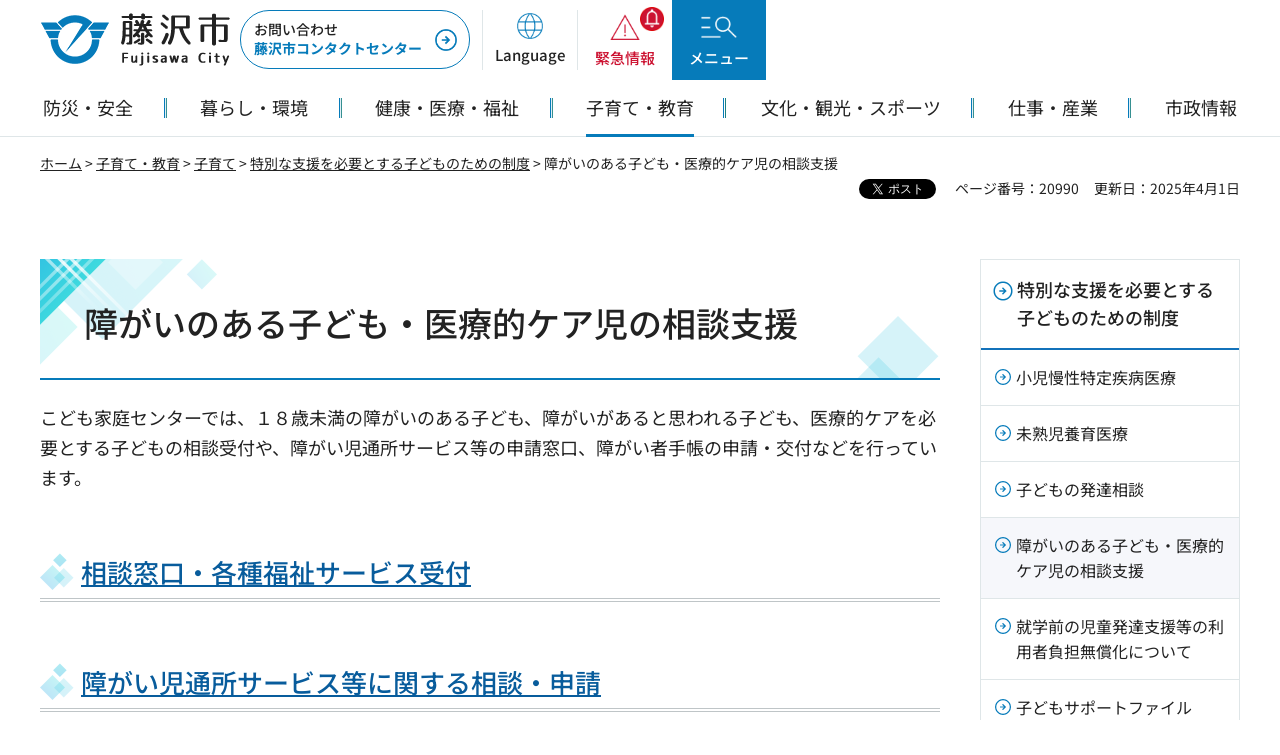

--- FILE ---
content_type: text/html
request_url: https://www.city.fujisawa.kanagawa.jp/kodomo-ss/syougai/syougai.html
body_size: 7865
content:
<!DOCTYPE html>
<html lang="ja" prefix="og: http://ogp.me/ns#" >
<head>
<meta charset="UTF-8">

<title>障がいのある子ども・医療的ケア児の相談支援｜藤沢市</title>
<meta name="keywords" content="障がい,障害,子ども,子供,児童発達支援センター,医療的ケア児">
<meta name="description" content="障がいのある子どもの相談を受けています。">

<meta property="og:title" content="障がいのある子ども・医療的ケア児の相談支援">
<meta property="og:type" content="article">
<meta property="og:description" content="障がいのある子どもの相談を受けています。">
<meta property="og:url" content="https://www.city.fujisawa.kanagawa.jp/kodomo-ss/syougai/syougai.html">
<meta property="og:image" content="https://www.city.fujisawa.kanagawa.jp/shared/images/sns/logo.png">
<meta name="twitter:card" content="summary">
<meta name="twitter:image" content="https://www.city.fujisawa.kanagawa.jp/shared/images/sns/summary.jpg">
<meta property="og:site_name" content="藤沢市">
<meta property="og:locale" content="ja_jp">
<meta name="author" content="藤沢市">
<meta name="viewport" content="width=device-width, maximum-scale=3.0">
<meta name="format-detection" content="telephone=no">
<link href="/shared/site_rn/style/default.css" rel="stylesheet" type="text/css" media="all">
<link href="/shared/site_rn/style/layout.css" rel="stylesheet" type="text/css" media="all">
<link href="/shared/templates/free_rn/style/edit.css" rel="stylesheet" type="text/css" media="all">
<link href="/shared/site_rn/style/smartphone.css" rel="stylesheet" type="text/css" media="all" class="mc_css">
<link href="/shared/templates/free_rn/style/edit_sp.css" rel="stylesheet" type="text/css" media="all" class="mc_css">
<link href="/shared/site_rn/images/favicon/favicon.ico" rel="icon">
<link href="/shared/site_rn/images/favicon/apple-touch-icon-precomposed.png" rel="apple-touch-icon-precomposed">
<script src="/shared/site_rn/js/jquery.js"></script>
<script src="/shared/site_rn/js/setting.js"></script>
<script src="/shared/site_rn/js/otocreator.js"></script>
<script src="/shared/site_rn/js/ga.js"></script>
<link rel="stylesheet" href="/shared/cogmo/cogmo-base.css">
<link rel="stylesheet" href="/shared/cogmo/cogmo-form.css">
<link rel="stylesheet" href="/shared/cogmo/cogmo-gpt.css">
<script src="/shared/cogmo/search.config.js"></script>
<script src="/shared/cogmo/search-f1.config.js"></script>
<script src="/shared/cogmo/search-f2.config.js"></script>
<script src="/shared/cogmo/iso_codes.js"></script>
<script src="/shared/cogmo/bundle.js" defer></script>


</head>
<body class="format_free no_javascript">
<script src="/shared/site_rn/js/init.js"></script>
<div id="fb-root"></div>
<script async defer crossorigin="anonymous" src="https://connect.facebook.net/ja_JP/sdk.js#xfbml=1&version=v21.0"></script>
<div id="tmp_wrapper">
<noscript>
<p>このサイトではJavaScriptを使用したコンテンツ・機能を提供しています。JavaScriptを有効にするとご利用いただけます。</p>
</noscript>
<p><a href="#tmp_honbun" class="skip">本文へスキップします。</a></p>
<div id="tmp_wrap_header">
<header id="tmp_header">
<div class="container">
<div id="tmp_hlogo">
<p><a href="/index.html"><span>藤沢市</span></a></p>
</div>
<div id="tmp_hnavi_s">
<div class="btn_contact_inquiries">
<p><a href="/soudanc2-1/kocho/cccenter.html"><span>お問い合わせ</span>藤沢市コンタクトセンター </a></p>
</div>
<ul>
	<li id="tmp_hnavi_language"><a href="javascript:void(0);"><span lang="en">Language</span></a>
	<div id="tmp_sma_lmenu" class="wrap_sma_sch">
	<div class="container">
	<div id="tmp_sma_lang" class="wrap_sma_lang">
	<div class="lang_wrap">
	<div id="tmp_sma_lang_list" class="sma_lang_cnt">
	<div class="lang_list_inner">
	<div class="languge_btn_wrap">
	<div class="languge_btn_top">
	<p><a href="https://tsutaeru.cloud/easy.php?uri=https://www.city.fujisawa.kanagawa.jp/kodomo-ss/syougai/syougai.html"><span>やさしい<ruby><rb>日本語</rb><rp>（</rp><rt>にほんご</rt><rp>）</rp></ruby></span></a></p>
	</div>
	<div class="languge_btn_bottom">
	<ul>
		<li class="disaster_information"><a href="/jinkendanjyo/saigaitagengojoho.html"><span><ruby><rb>災害</rb><rp>（</rp><rt>さいがい</rt><rp>）</rp></ruby>の<ruby><rb>情報</rb><rp>（</rp><rt>じょうほう</rt><rp>）</rp></ruby> </span> </a></li>
		<li class="multicultural_symbiosis"><a href="/bunkakanko/kokusaikoryu/tabunka/index.html"><span><ruby><rb>多文化</rb><rp>（</rp><rt>たぶんか</rt><rp>）</rp></ruby><ruby><rb>共生</rb><rp>（</rp><rt>きょうせい</rt><rp>）</rp></ruby> </span> </a></li>
	</ul>
	</div>
	</div>
	<ul class="lang_list">
	</ul>
	</div>
	<div class="load_more">
	<p><a href="javascript:void(0)"><span lang="en">Other Languages</span></a></p>
	</div>
	</div>
	<p class="close_btn"><a href="javascript:void(0);"><span>閉じる</span></a></p>
	</div>
	</div>
	</div>
	</div>
	</li>
	<li id="tmp_hnavi_mmenu"><a href="/kinkyu/index.html"><span>緊急情報</span></a>
	<div id="tmp_sma_emergency" class="wrap_sma_sch">
	<div class="emergency_wrapper">
	<div class="container">
	<div class="emergency_inner">
	<div id="tmp_emergency">
	<div id="tmp_emergency_ttl">
	<p class="used_bg_img"><span>緊急情報</span></p>
	</div>
	<div id="tmp_emergency_topcnt">
	<ul class="emergency_list">
		<li><a href="/kinkyu/index.html">緊急情報一覧</a></li>
		<li><a href="/kinkyu/kinkyu.xml">緊急情報RSS</a></li>
	</ul>
	</div>
	</div>
	<div class="emergency_other">
	<div id="tmp_emergency_s" class="crowd_box">
	<div id="tmp_emergency_s_ttl" class="crowd_box_ttl">
	<p class="used_bg_img"><span>気象情報</span></p>
	</div>
	<div id="tmp_emergency_s_cnt"><script src="/shared/system/js/micos/weather_alert.js"></script>
	<div id="alert_area">
	<ul id="alert_list">
		<li>現在、情報はありません。</li>
	</ul>
	</div>
	<script>
<!--
jQuery(loadWeatherAlert);
//	-->
</script></div>
	</div>
	<script src="/shared/system/js/micos/tsunami_alert.js"></script>
	<div id="quake_box" class="quake_box"><script src="/shared/system/js/quake/quake_list_top.js"></script>
	<div class="quake_box_ttl">
	<p class="used_bg_img"><span>震度情報</span></p>
	</div>
	<div id="quake_box_cnt" class="quake_box_cnt">&nbsp;</div>
	<script>
<!--
jQuery(loadQuakeListTop);
//	-->
</script></div>
	<div id="t_alert_area">&nbsp;</div>
	<script>
<!--
jQuery(loadTsunamiAlert);
//	-->
</script>
	<div id="h_alert_area">&nbsp;</div>
	<script src="/shared/system/js/micos/heatstroke_alert.js"></script><script>
<!--
jQuery(loadHeatstrokeAlert);
//	-->
</script>
	<div class="emergency_link">
	<p><a href="https://bosaiinfo.city.fujisawa.kanagawa.jp/">防災インフォメーション</a></p>
	</div>
	</div>
	<p class="close_btn"><a href="javascript:void(0);"><span>閉じる</span></a></p>
	</div>
	</div>
	</div>
	</div>
	</li>
	<li id="tmp_hnavi_rmenu"><a href="/sitemap.html"><span>メニュー</span></a>
	<div id="tmp_sma_rmenu" class="wrap_sma_sch">
	<div class="menu_wrapper">
	<div class="container">
	<div class="menu_ttl">
	<p>情報を探す</p>
	</div>
	<div class="search_wrap_radio">
	<div class="search_inner">
	<fieldset class="wrap_input_radio"><legend class="skip">検索対象を選択</legend>
	<p><input checked="checked" id="tmp_search_keyword" name="search_info_radio" type="radio"> <label for="tmp_search_keyword">キーワード</label></p>
	<p><input id="tmp_search_pagenumber" name="search_info_radio" type="radio"> <label for="tmp_search_pagenumber">ページ番号</label></p>
	</fieldset>
	<div class="wrap_input_search">
	<div id="tmp_sma_search_info">
	<div config="Form1SearchConfig" id="cogmo-search-form1" class="cogmo-main">&nbsp;</div>
	</div>
	<div id="tmp_sma_search_info_id">
	<div class="wrap_sch_row">
	<div class="wrap_sch_box">
	<p class="sch_ttl"><label for="id_search_txt">ページ番号</label></p>
	<p class="sch_box"><input id="id_search_txt" name="sa" size="31" title="ページ番号" type="text"></p>
	<p class="sch_btn"><input id="id_search_btn" name="sa" type="submit" value="検索"></p>
	</div>
	</div>
	</div>
	</div>
	<div class="search_method">
	<p><a href="/kensaku/index.html">検索方法</a></p>
	</div>
	</div>
	</div>
	<div class="menu_links">
	<ul>
		<li class="setting_tone"><a href="/moji/index.html">文字サイズ・色合い変更</a></li>
		<li class="setting_speak"><a href="javascript:void(0);">音声読み上げ</a></li>
	</ul>
	</div>
	<p class="close_btn"><a href="javascript:void(0);"><span>閉じる</span></a></p>
	</div>
	</div>
	</div>
	</li>
</ul>
</div>
</div>
</header>

<nav id="tmp_gnavi">
<div class="container">
<div class="gnavi">
<ul>
	<li class="glist1"><a href="/bosai/index.html"><span>防災・安全</span></a></li>
	<li class="glist2"><a href="/kurashi/index.html"><span>暮らし・環境</span></a></li>
	<li class="glist3"><a href="/kenko/index.html"><span>健康・医療・福祉</span></a></li>
	<li class="glist4"><a href="/kosodatekyouiku/index.html"><span>子育て・教育</span></a></li>
	<li class="glist5"><a href="/bunkakanko/index.html"><span>文化・観光・スポーツ</span></a></li>
	<li class="glist6"><a href="/shigoto/index.html"><span>仕事・産業</span></a></li>
	<li class="glist7"><a href="/shise/index.html"><span>市政情報</span></a></li>
</ul>
</div>
</div>
</nav>
</div>
<main id="tmp_wrap_main" class="column_rnavi">
<div id="tmp_pankuzu">
<div class="container">
<p><a href="/index.html">ホーム</a> &gt; <a href="/kosodatekyouiku/index.html">子育て・教育</a> &gt; <a href="/kosodatekyouiku/kosodate/index.html">子育て</a> &gt; <a href="/kosodatekyouiku/kosodate/tokubetushien/index.html">特別な支援を必要とする子どものための制度</a> &gt; 障がいのある子ども・医療的ケア児の相談支援</p>
</div>
</div>
<div id="tmp_wrap_custom_update">
<div class="container">
<div id="tmp_custom_update">

<div id="tmp_social_plugins"><div class="social_media_btn">
<div data-href="https://www.city.fujisawa.kanagawa.jp/kodomo-ss/syougai/syougai.html" data-layout="button" data-size="small" class="fb-share-button"><a target="_blank" href="https://www.facebook.com/sharer/sharer.php?u=https://www.city.fujisawa.kanagawa.jp/kodomo-ss/syougai/syougai.html&amp;src=sdkpreparse" class="fb-xfbml-parse-ignore">シェアする</a></div>
</div><div class="social_media_btn">
<a href="https://twitter.com/share?ref_src=twsrc%5Etfw" data-show-count="false" class="twitter-share-button">Tweet</a><script async src="https://platform.twitter.com/widgets.js" charset="utf-8"></script>
</div></div>
<p id="tmp_pageid">ページ番号：20990</p>
<p id="tmp_update">更新日：2025年4月1日</p>

</div>
</div>
</div>
<div id="tmp_main">
<div class="container">
<div class="wrap_col_main">
<div class="col_main">
<p id="tmp_honbun" class="skip">ここから本文です。</p>
<div id="tmp_otocreator">
<div id="otowidget" style="display:none;" data-target="oto_reader_contents" class="drag-and-drop"></div>
</div>
<div id="tmp_cogumo_search_contents">
<div id="tmp_contents">


<h1>障がいのある子ども・医療的ケア児の相談支援</h1>
<p>こども家庭センターでは、１８歳未満の障がいのある子ども、障がいがあると思われる子ども、医療的ケアを必要とする子どもの相談受付や、障がい児通所サービス等の申請窓口、障がい者手帳の申請・交付などを行っています。</p>
<h3><a href="/kodomo-ss/syougai/soudanmadoguti.html">相談窓口・各種福祉サービス受付</a></h3>
<h3><a href="/kodomo-ss/syougai/tuusyosienn.html">障がい児通所サービス等に関する相談・申請</a></h3>
<h3><a href="/kodomo-ss/syougai/jidoutuusyosiennitiran.html">障がい児通所支援事業所のご案内</a></h3>
<h3><a href="/kodomo-ss/syougai/jihatusenta.html">児童発達支援センターについて</a></h3>
<h3><a href="/kodomo-ss/syougai/iryoutekikeaji.html">医療的ケア児の相談支援</a></h3>
<h3><a href="/kodomo-ss/syougaijihosougu.html">障がい児に係る補装具費支給制度等の所得制限について</a></h3>
<h3><a href="/kodomo-ss/syougai/daitaitekinasien.html">障がい児通所支援事業所の方へ</a></h3>






</div>

<div id="tmp_inquiry">
<div id="tmp_inquiry_ttl">
<h2>情報の発信元</h2>
</div>
<div id="tmp_inquiry_cnt">
<div class="inquiry_parts">
<p>
子ども青少年部　こども家庭センター
</p>
<p>〒251-8601&nbsp;藤沢市朝日町1番地の1　本庁舎3階</p>
<p class="inquiry_tel">電話番号：0466-50-3569（直通）</p>
<p class="inquiry_fax">ファクス：0466-50-8428（子ども総務課内）</p>
</div>
<p class="inquiry_btn"><a href="https://fujisawacity-portal.jp/ctz?id=faq_contact&city_hp=https://www.city.fujisawa.kanagawa.jp/kodomo-ss/syougai/syougai.html">お問い合わせ（外部サイトへリンク）</a></p>
</div>
</div>
</div>

<div id="tmp_feedback">
<div id="tmp_feedback_ttl">
<h2>より良いウェブサイトにするためにみなさまのご意見をお聞かせください</h2>
</div>
<div id="tmp_feedback_cnt">
<form action="/cgi-bin/feedback/feedback.cgi" id="feedback" method="post">
<p><input name="page_id" type="hidden" value="20990"> <input name="page_title" type="hidden" value="障がいのある子ども・医療的ケア児の相談支援"> <input name="page_url" type="hidden" value="https://www.city.fujisawa.kanagawa.jp/kodomo-ss/syougai/syougai.html"> <input name="item_cnt" type="hidden" value="2"></p>
<fieldset><legend>このページの情報は役に立ちましたか？</legend>
<p><input id="que1_1" name="item_1" type="radio" value="役に立った"> <label for="que1_1">1：役に立った</label></p>
<p><input id="que1_2" name="item_1" type="radio" value="どちらとも言えない"> <label for="que1_2">2：どちらとも言えない</label></p>
<p><input id="que1_3" name="item_1" type="radio" value="役に立たなかった"> <label for="que1_3">3：役に立たなかった</label></p>
</fieldset>
<p><input name="label_1" type="hidden" value="質問：このページの情報は役に立ちましたか？"> <input name="nes_1" type="hidden" value="0"> <input name="img_1" type="hidden"> <input name="img_alt_1" type="hidden"> <input name="mail_1" type="hidden" value="0"></p>
<fieldset><legend>このページの情報は見つけやすかったですか？</legend>
<p><input id="que2_1" name="item_2" type="radio" value="見つけやすかった"> <label for="que2_1">1：見つけやすかった</label></p>
<p><input id="que2_2" name="item_2" type="radio" value="どちらとも言えない"> <label for="que2_2">2：どちらとも言えない</label></p>
<p><input id="que2_3" name="item_2" type="radio" value="見つけにくかった"> <label for="que2_3">3：見つけにくかった</label></p>
</fieldset>
<p><input name="label_2" type="hidden" value="質問：このページの情報は見つけやすかったですか？"> <input name="nes_2" type="hidden" value="0"> <input name="img_2" type="hidden"> <input name="img_alt_2" type="hidden"> <input name="mail_2" type="hidden" value="0"></p>
<p class="submit"><input type="submit" value="送信"></p>
</form>
</div>
</div>
<div id="tmp_find_information" class="information_search">
<div class="info_title">
<h2>情報が見つからないときは</h2>
</div>
<div class="info_cnt">
<div class="info_form">
<div class="wrap_sch_box">
<p class="sch_ttl">
<label for="querycgm-form2">キーワードから探す</label>
</p>
<div class="sch_wrap">
<div config="Form2SearchConfig" id="cogmo-search-form2" class="cogmo-main"></div>
</div>
</div>
</div>
<ul class="info_list">
<li class="info_item">
<a href="https://fujisawa-city.sakura.ne.jp/">
<span class="info_item_icon">
<img src="/shared/site_rn/images/icon/information_icon01.png" width="64" height="62" alt="">
</span>
<span class="info_item_des">ごみ検索システム</span>
</a>
</li>
<li class="info_item">
<a href="https://fujisawa-city.supportnavi.jp/">
<span class="info_item_icon">
<img src="/shared/site_rn/images/icon/information_icon02.png" width="64" height="62" alt="">
</span>
<span class="info_item_des">藤沢市手続きナビ</span>
</a>
</li>
<li class="info_item">
<a href="/kenko/iryo/shinryoannai/index.html">
<span class="info_item_icon">
<img src="/shared/site_rn/images/icon/information_icon03.png" width="64" height="62" alt="">
</span>
<span class="info_item_des">診療案内</span>
</a>
</li>
<li class="info_item">
<a href="/shisetsu/index.html">
<span class="info_item_icon">
<img src="/shared/site_rn/images/icon/information_icon04.png" width="64" height="62" alt="">
</span>
<span class="info_item_des">施設案内・予約</span>
</a>
</li>
<li class="info_item">
<a href="/cgi-bin/event_cal_multi/calendar.cgi">
<span class="info_item_icon">
<img src="/shared/site_rn/images/icon/information_icon05.png" width="64" height="62" alt="">
</span>
<span class="info_item_des">イベント情報</span>
</a>
</li>
</ul>
</div>
</div></div>
</div>
<div class="wrap_col_rgt_navi">
<div class="col_rgt_navi">

<div id="tmp_rnavi" class="rnavi_func">
<div id="tmp_rnavi_ttl" class="rnavi_func_ttl">
<p><a href="/kosodatekyouiku/kosodate/tokubetushien/index.html">特別な支援を必要とする子どものための制度</a></p>
</div>
<div id="tmp_rnavi_cnt" class="rnavi_func_cnt">
<ul class="rnavi_func_links">
<li><a href="/kosodate/syounimansei.html">小児慢性特定疾病医療</a></li>
<li><a href="/kosodate/kenko/kosodate/teate/mijukuji.html">未熟児養育医療</a></li>
<li><a href="/kodomo-ss/kenko/kosodate/sodan/hattatsu.html">子どもの発達相談</a></li>
<li><a href="/kodomo-ss/syougai/syougai.html">障がいのある子ども・医療的ケア児の相談支援</a></li>
<li><a href="/kodomo-ss/syougai/musyouka.html">就学前の児童発達支援等の利用者負担無償化について</a></li>
<li><a href="/kodomo-ss/kenko/kosodate/shien/support-file.html">子どもサポートファイル</a></li>
<li><a href="/kosodatekyouiku/kosodate/tokubetushien/tokubetsushien/index.html">特別支援保育</a></li>
</ul>
</div>
</div>
<div id="tmp_cnavi">
<p class="link_hidden"><a href="/rnavi.html" class="cnavi_url">共通ナビ</a></p>
</div>

</div>
</div>
</div>
</div>


</main>

<footer id="tmp_footer">
<div class="footer_wrap">
<div class="container">
<div class="footer_wrap_inner">
<div class="footer_lft">
<div class="footer_logo">
<p>藤沢市役所<span>法人番号 2000020142051</span></p>
</div>
<div class="footer_cnt">
<address><span>〒251-8601 神奈川県藤沢市朝日町1番地の1</span></address>
<div class="footer_time">
<div class="telephone_number">
<p class="label_ttl">電話番号</p>
<p class="body_txt">0466-25-1111</p>
</div>
<div class="opening_hours">
<p class="label_ttl">開庁時間</p>
<p class="body_txt"><span>月曜から金曜日の午前8時30分から午後5時まで</span> <span>土曜日、日曜日、祝日及び年末年始を除く</span> <span>※休日・夜間等の開庁時間については各課にお問い合わせください。</span></p>
</div>
</div>
<div class="footer_sign_banner">
<p><a href="https://denwa-relay-service.jp/web_inquiry/?token=hX3FWc2joKbOLDGswQH8Trim5xR6pu"><span class="sign_logo">一般財団法人日本財団電話リレーサービス</span><span class="sign_name"><span class="sign_name_main">手話リンク</span><span class="sign_name_option">（手話で電話できます）</span></span></a></p>
</div>
</div>
</div>
<div class="footer_rgt">
<ul class="fnavi">
	<li><a href="/homepage/index.html">このサイトについて</a></li>
	<li><a href="/accessibility/index.html">ウェブアクセシビリティ方針</a></li>
	<li><a href="/link/index.html">関連リンク集</a></li>
	<li><a href="/sitemap.html">サイトマップ</a></li>
</ul>
<div class="btn_cityhall_infor">
<p><a href="/kouhou/shise/gaiyo/madoguchi/shiyakusho.html">市役所のご案内</a></p>
</div>
</div>
</div>
<div class="pnavi">
<p class="ptop"><a href="#tmp_header"><span>ページの先頭へ戻る</span></a></p>
</div>
</div>
</div>
<div class="copyright_wrap">
<div class="container">
<p lang="en" class="copyright">Copyright &copy; Fujisawa City. All Rights Reserved.</p>
</div>
</div>
</footer>
</div>
<script src="/shared/site_rn/js/function.js"></script>
<script src="/shared/site_rn/js/splide_min.js"></script>
<script src="/shared/site_rn/js/main.js"></script>
<script src="/shared/system/js/path_info/path_info.js"></script>
</body>
</html>

--- FILE ---
content_type: text/html
request_url: https://www.city.fujisawa.kanagawa.jp/index.html
body_size: 11371
content:
<!DOCTYPE html>
<html lang="ja" prefix="og: http://ogp.me/ns#">
<head>
<meta charset="UTF-8">

<title>藤沢市公式ホームページ</title>
<meta name="description" content="神奈川県藤沢市の公式ホームページです。暮らしや手続きに関する情報や災害時の緊急情報、市政に関する情報などを発信しています。">

<meta property="og:title" content="ホーム">
<meta property="og:type" content="article">
<meta property="og:description" content="神奈川県藤沢市の公式ホームページです。暮らしや手続きに関する情報や災害時の緊急情報、市政に関する情報などを発信しています。">
<meta property="og:url" content="https://www.city.fujisawa.kanagawa.jp/index.html">
<meta property="og:image" content="https://www.city.fujisawa.kanagawa.jp/shared/images/sns/logo.png">
<meta name="twitter:card" content="summary">
<meta name="twitter:image" content="https://www.city.fujisawa.kanagawa.jp/shared/images/sns/summary.jpg">
<meta property="og:site_name" content="藤沢市">
<meta property="og:locale" content="ja_jp">
<meta name="author" content="藤沢市">
<meta name="viewport" content="width=device-width, maximum-scale=3.0">
<meta name="format-detection" content="telephone=no">
<link href="/shared/site_rn/style/default.css" rel="stylesheet" type="text/css" media="all">
<link href="/shared/site_rn/style/layout.css" rel="stylesheet" type="text/css" media="all">
<link href="/shared/templates/top_rn2025/style/edit.css" rel="stylesheet" type="text/css" media="all">
<link href="/shared/site_rn/style/smartphone.css" rel="stylesheet" type="text/css" media="all" class="mc_css">
<link href="/shared/templates/top_rn2025/style/edit_sp.css" rel="stylesheet" type="text/css" media="all" class="mc_css">
<link href="/shared/site_rn/images/favicon/favicon.ico" rel="icon">
<link href="/shared/site_rn/images/favicon/apple-touch-icon-precomposed.png" rel="apple-touch-icon-precomposed">
<script src="/shared/site_rn/js/jquery.js"></script>
<script src="/shared/site_rn/js/setting.js"></script>
<script src="/shared/site_rn/js/otocreator.js"></script>
<script src="/shared/site_rn/js/ga.js"></script>
<link rel="stylesheet" href="/shared/cogmo/cogmo-base.css">
<link rel="stylesheet" href="/shared/cogmo/cogmo-form.css">
<link rel="stylesheet" href="/shared/cogmo/cogmo-gpt.css">
<script src="/shared/cogmo/search.config.js"></script>
<script src="/shared/cogmo/search-f1.config.js"></script>
<script src="/shared/cogmo/search-f2.config.js"></script>
<script src="/shared/cogmo/iso_codes.js"></script>
<script src="/shared/cogmo/bundle.js" defer></script>
</head>
<body class="format_top no_javascript top_judge">
<script src="/shared/site_rn/js/init.js"></script>
<div id="tmp_wrapper">
<noscript>
<p>このサイトではJavaScriptを使用したコンテンツ・機能を提供しています。JavaScriptを有効にするとご利用いただけます。</p>
</noscript>
<p><a href="#tmp_honbun" class="skip">本文へスキップします。</a></p>
<div id="tmp_wrap_header">
<header id="tmp_header">
<div id="tmp_hlogo">
<h1><span>藤沢市</span></h1>
</div>
<div id="tmp_hnavi_s">
<div class="btn_contact_inquiries">
<p><a href="/soudanc2-1/kocho/cccenter.html"><span>お問い合わせ</span>藤沢市コンタクトセンター </a></p>
</div>
<ul>
	<li id="tmp_hnavi_language"><a href="javascript:void(0);"><span lang="en">Language</span></a>
	<div id="tmp_sma_lmenu" class="wrap_sma_sch">
	<div class="container">
	<div id="tmp_sma_lang" class="wrap_sma_lang">
	<div class="lang_wrap">
	<div id="tmp_sma_lang_list" class="sma_lang_cnt">
	<div class="lang_list_inner">
	<div class="languge_btn_wrap">
	<div class="languge_btn_top">
	<p><a href="https://tsutaeru.cloud/easy.php?uri=https://www.city.fujisawa.kanagawa.jp/index.html"><span>やさしい<ruby><rb>日本語</rb><rp>（</rp><rt>にほんご</rt><rp>）</rp></ruby></span></a></p>
	</div>
	<div class="languge_btn_bottom">
	<ul>
		<li class="disaster_information"><a href="/jinkendanjyo/saigaitagengojoho.html"><span><ruby><rb>災害</rb><rp>（</rp><rt>さいがい</rt><rp>）</rp></ruby>の<ruby><rb>情報</rb><rp>（</rp><rt>じょうほう</rt><rp>）</rp></ruby> </span> </a></li>
		<li class="multicultural_symbiosis"><a href="/bunkakanko/kokusaikoryu/tabunka/index.html"><span><ruby><rb>多文化</rb><rp>（</rp><rt>たぶんか</rt><rp>）</rp></ruby><ruby><rb>共生</rb><rp>（</rp><rt>きょうせい</rt><rp>）</rp></ruby> </span> </a></li>
	</ul>
	</div>
	</div>
	<ul class="lang_list">
	</ul>
	</div>
	<div class="load_more">
	<p><a href="javascript:void(0)"><span lang="en">Other Languages</span></a></p>
	</div>
	</div>
	<p class="close_btn"><a href="javascript:void(0);"><span>閉じる</span></a></p>
	</div>
	</div>
	</div>
	</div>
	</li>
	<li id="tmp_hnavi_mmenu"><a href="/kinkyu/index.html"><span>緊急情報</span></a>
	<div id="tmp_sma_emergency" class="wrap_sma_sch">
	<div class="emergency_wrapper">
	<div class="container">
	<div class="emergency_inner">
	<div id="tmp_emergency">
	<div id="tmp_emergency_ttl">
	<p class="used_bg_img"><span>緊急情報</span></p>
	</div>
	<div id="tmp_emergency_topcnt">
	<p>現在、情報はありません。</p>
	
	<ul class="emergency_list">
		<li><a href="/kinkyu/index.html">緊急情報一覧</a></li>
		<li><a href="/kinkyu/kinkyu.xml">緊急情報RSS</a></li>
	</ul>
	</div>
	</div>
	<div class="emergency_other">
	<div id="tmp_emergency_s" class="crowd_box">
	<div id="tmp_emergency_s_ttl" class="crowd_box_ttl">
	<p class="used_bg_img"><span>気象情報</span></p>
	</div>
	<div id="tmp_emergency_s_cnt"><script src="/shared/system/js/micos/weather_alert.js"></script>
	<div id="alert_area">
	<ul id="alert_list">
		<li>現在、情報はありません。</li>
	</ul>
	</div>
	<script>
<!--
jQuery(loadWeatherAlert);
//	-->
</script></div>
	</div>
	<script src="/shared/system/js/micos/tsunami_alert.js"></script>
	<div id="quake_box" class="quake_box"><script src="/shared/system/js/quake/quake_list_top.js"></script>
	<div class="quake_box_ttl">
	<p class="used_bg_img"><span>震度情報</span></p>
	</div>
	<div id="quake_box_cnt" class="quake_box_cnt">&nbsp;</div>
	<script>
<!--
jQuery(loadQuakeListTop);
//	-->
</script></div>
	<div id="t_alert_area">&nbsp;</div>
	<script>
<!--
jQuery(loadTsunamiAlert);
//	-->
</script>
	<div id="h_alert_area">&nbsp;</div>
	<script src="/shared/system/js/micos/heatstroke_alert.js"></script><script>
<!--
jQuery(loadHeatstrokeAlert);
//	-->
</script>
	<div class="emergency_link">
	<p><a href="https://bosaiinfo.city.fujisawa.kanagawa.jp/">防災インフォメーション</a></p>
	</div>
	</div>
	<p class="close_btn"><a href="javascript:void(0);"><span>閉じる</span></a></p>
	</div>
	</div>
	</div>
	</div>
	</li>
	<li id="tmp_hnavi_rmenu"><a href="/sitemap.html"><span>メニュー</span></a>
	<div id="tmp_sma_rmenu" class="wrap_sma_sch">
	<div class="menu_wrapper">
	<div class="container">
	<div class="menu_ttl">
	<p>情報を探す</p>
	</div>
	<div class="search_wrap_radio">
	<div class="search_inner">
	<fieldset class="wrap_input_radio"><legend class="skip">検索対象を選択</legend>
	<p><input checked="checked" id="tmp_search_keyword" name="search_info_radio" type="radio"> <label for="tmp_search_keyword">キーワード</label></p>
	<p><input id="tmp_search_pagenumber" name="search_info_radio" type="radio"> <label for="tmp_search_pagenumber">ページ番号</label></p>
	</fieldset>
	<div class="wrap_input_search">
	<div id="tmp_sma_search_info">
	<div config="Form1SearchConfig" id="cogmo-search-form1" class="cogmo-main">&nbsp;</div>
	</div>
	<div id="tmp_sma_search_info_id">
	<div class="wrap_sch_row">
	<div class="wrap_sch_box">
	<p class="sch_ttl"><label for="id_search_txt">ページ番号</label></p>
	<p class="sch_box"><input id="id_search_txt" name="sa" size="31" title="ページ番号" type="text"></p>
	<p class="sch_btn"><input id="id_search_btn" name="sa" type="submit" value="検索"></p>
	</div>
	</div>
	</div>
	</div>
	<div class="search_method">
	<p><a href="/kensaku/index.html">検索方法</a></p>
	</div>
	</div>
	</div>
	<div class="menu_links">
	<ul>
		<li class="setting_tone"><a href="/moji/index.html">文字サイズ・色合い変更</a></li>
		<li class="setting_speak"><a href="javascript:void(0);">音声読み上げ</a></li>
	</ul>
	</div>
	<p class="close_btn"><a href="javascript:void(0);"><span>閉じる</span></a></p>
	</div>
	</div>
	</div>
	</li>
</ul>
</div>
</header>

<div id="tmp_otocreator">
<div id="otowidget" style="display:none;" data-target="oto_reader_contents" class="drag-and-drop"></div>
</div>


<div id="tmp_main_visual">
<div class="section_video">
<div id="tmp_video_background" class="type_1">
<div class="video_foreground">
<div id="tmp_player" class="Twh2hgA1-wY">&nbsp;</div>
</div>
<div id="tmp_main_visual_slider" class="splide splide_common">
<div class="splide__track">
<div class="splide__list">
<div class="splide__slide">
<p class="pc"><span class="detail_img"><img src="/images/1/01_kugenumakaihin.jpg" alt="" width="1440" height="900"></span>
</p>
<p class="sp"><span class="detail_img_ver"><img src="/images/1/01_kugenumakaihin_sp.jpg" alt="" width="720" height="1440"></span>
</p>
<p class="visual_item_txt">鵠沼海浜公園付近の海岸</p>
</div>
<div class="splide__slide">
<p class="pc"><span class="detail_img"><img src="/images/1/02_imadapoketpark.jpg" alt="" width="1440" height="900"></span>
</p>
<p class="sp"><span class="detail_img_ver"><img src="/images/1/02_imadapoketpark_sp.jpg" alt="" width="720" height="1440"></span>
</p>
<p class="visual_item_txt">境川遊水地公園（今田ポケットパーク）</p>
</div>
<div class="splide__slide">
<p class="pc"><span class="detail_img"><img src="/images/1/03_shonennomori.jpg" alt="" width="1440" height="900"></span>
</p>
<p class="sp"><span class="detail_img_ver"><img src="/images/1/03_shonennomori_sp.jpg" alt="" width="720" height="1440"></span>
</p>
<p class="visual_item_txt">少年の森(打戻)</p>
</div>
<div class="splide__slide">
<p class="pc"><span class="detail_img"><img src="/images/1/04_kataseenoshima.jpg" alt="" width="1440" height="900"></span>
</p>
<p class="sp"><span class="detail_img_ver"><img src="/images/1/04_kataseenoshima_sp.jpg" alt="" width="720" height="1440"></span>
</p>
<p class="visual_item_txt">片瀬江ノ島駅</p>
</div>
<div class="splide__slide">
<p class="pc"><span class="detail_img"><img src="/images/1/05_benzaitennakamise.jpg" alt="" width="1440" height="900"></span>
</p>
<p class="sp"><span class="detail_img_ver"><img src="/images/1/05_benzaitennakamise_sp.jpg" alt="" width="720" height="1440"></span>
</p>
<p class="visual_item_txt">弁財天仲見世通り</p>
</div>
</div>
</div>
</div>
<div class="wrap_buttons_control">
<div class="buttons_control">
<p  id="tmp_play_button"><a href="javascript:void(0)"><span class="play_circle">再生</span></a></p>
<p id="tmp_pause_button" class="active"><a href="javascript:void(0)"><span class="pause_circle">停止</span></a></p>
<p class="view_switch_btn"><a href="javascript:void(0)">静止画モードに変更</a></p>
<p id="tmp_video_description"><a href="/kouhou/douga.html" class="movie_cc"><span>動画の説明</span></a></p>
</div>
</div>
</div>
<div class="video_scroll">
<p><a href="#tmp_convenient" class="video_scroll_btn"><span lang="en">Scroll</span></a></p>
</div>
</div>
<div class="search_wrap_radio">
<div class="label_radio_search">
<fieldset class="label_radio_ttl">
<legend class="skip">検索対象を選択</legend>
<p>
<input type="radio" id="tmp_label_keyword" name="radio_search" checked="checked">
<label for="tmp_label_keyword">キーワード</label>
</p>
<p>
<input type="radio" id="tmp_label_pagenumber"  name="radio_search">
<label for="tmp_label_pagenumber">ページ番号</label>
</p>
</fieldset>
<div class="search_method">
<p>
<a href="/kensaku/index.html">検索方法</a>
</p>
</div>
</div>
<div class="wrap_input_search">
<div id="tmp_sma_search">
<div config="Form2SearchConfig" id="cogmo-search-form2" class="cogmo-main"></div>
</div>
<div id="tmp_sma_search_id">
<div class="wrap_sch_row">
<div class="wrap_sch_box">
<p class="sch_ttl"><label for="id_search_txt_top">ページ番号</label></p>
<p class="sch_box">
<input title="ページ番号" id="id_search_txt_top" name="q" size="31" type="text" >
</p>
<p class="sch_btn"> 
<input id="id_search_btn_top" name="sa" type="button" value="検索">
</p>
</div>
</div>
</div>
</div>
</div>
</div>


<nav id="tmp_gnavi">
<div class="container">
<div class="gnavi">
<ul>
	<li class="glist1"><a href="/bosai/index.html"><span>防災・安全</span></a></li>
	<li class="glist2"><a href="/kurashi/index.html"><span>暮らし・環境</span></a></li>
	<li class="glist3"><a href="/kenko/index.html"><span>健康・医療・福祉</span></a></li>
	<li class="glist4"><a href="/kosodatekyouiku/index.html"><span>子育て・教育</span></a></li>
	<li class="glist5"><a href="/bunkakanko/index.html"><span>文化・観光・スポーツ</span></a></li>
	<li class="glist6"><a href="/shigoto/index.html"><span>仕事・産業</span></a></li>
	<li class="glist7"><a href="/shise/index.html"><span>市政情報</span></a></li>
</ul>
</div>
</div>
</nav>
</div>
<p id="tmp_honbun" class="skip">ここから本文です。</p>
<main id="tmp_main" class="column_top">
<div class="oto_reader_contents">
<div id="tmp_cogumo_search_contents">





<div id="tmp_convenient">
<div class="section_ttl">
<div class="container">
<h2>便利ナビ</h2>
</div>
</div>
<div class="tab_convenient_wrap">
<div class="container">
<div id="tmp_tab_convenient" class="tab_area">

<div class="tab_flex_ttl">
<p><a href="javascript:void(0)"><span>生活</span></a></p>
</div>
<div class="tab_flex_cnt">

<ul class="convenient_cate_list">
<li class="convenient_item">
<a href="https://fujimado.city.fujisawa.kanagawa.jp/ctz/">
<span class="icon"><span class="detail_img"><img src="/images/1/benri01_icon01.png" alt="" width="96" height="96"></span>
</span>
<span class="txt"><span>市民ポータルサイト「ふじまど」</span></span>
</a>
</li>
<li class="convenient_item">
<a href="https://fujisawa-city.sakura.ne.jp/">
<span class="icon"><span class="detail_img"><img src="/images/1/benri01_icon02.png" alt="" width="96" height="96"></span>
</span>
<span class="txt"><span>ごみ検索システム</span></span>
</a>
</li>
</ul>


<ul class="convenient_link_list">
<li class="convenient_item">
<a href="/keibou/bosai/tsuho/kinkyu.html">
<span class="icon"><span class="detail_img"><img src="/images/1/benri01_icon03.png" alt="" width="72" height="72"></span>
</span>
<span class="txt"><span>緊急のときは</span></span>
</a>
</li>
<li class="convenient_item">
<a href="/kosodatekyouiku/kosodate/index.html">
<span class="icon"><span class="detail_img"><img src="/images/1/benri01_icon04.png" alt="" width="72" height="72"></span>
</span>
<span class="txt"><span>子育て</span></span>
</a>
</li>
<li class="convenient_item">
<a href="/kenko/kenko/index.html">
<span class="icon"><span class="detail_img"><img src="/images/1/benri01_icon05.png" alt="" width="72" height="72"></span>
</span>
<span class="txt"><span>健康・医療</span></span>
</a>
</li>
<li class="convenient_item">
<a href="/kenko/iryo/shinryoannai/index.html">
<span class="icon"><span class="detail_img"><img src="/images/1/benri01_icon06.png" alt="" width="72" height="72"></span>
</span>
<span class="txt"><span>診療案内</span></span>
</a>
</li>
<li class="convenient_item">
<a href="/kenko/koureishafukushi/index.html">
<span class="icon"><span class="detail_img"><img src="/images/1/benri01_icon07.png" alt="" width="72" height="72"></span>
</span>
<span class="txt"><span>高齢者・福祉</span></span>
</a>
</li>
<li class="convenient_item">
<a href="/kurashi/koseki/gaikokujin/index.html">
<span class="icon"><span class="detail_img"><img src="/images/1/benri01_icon08.png" alt="" width="72" height="72"></span>
</span>
<span class="txt"><span>外国人住民の方</span></span>
</a>
</li>
<li class="convenient_item">
<a href="https://bosaiinfo.city.fujisawa.kanagawa.jp/">
<span class="icon"><span class="detail_img"><img src="/images/1/benri01_icon09.png" alt="" width="72" height="72"></span>
</span>
<span class="txt"><span>ふじさわ防災ナビ</span></span>
</a>
</li>
<li class="convenient_item">
<a href="/bosai/bosai/hazardmap/index.html">
<span class="icon"><span class="detail_img"><img src="/images/1/benri01_icon10.png" alt="" width="72" height="72"></span>
</span>
<span class="txt"><span>ハザードマップ</span></span>
</a>
</li>
<li class="convenient_item">
<a href="/shisetsu/index.html">
<span class="icon"><span class="detail_img"><img src="/images/1/benri01_icon11.png" alt="" width="72" height="72"></span>
</span>
<span class="txt"><span>施設案内・予約</span></span>
</a>
</li>
<li class="convenient_item">
<a href="/shise/gaiyo/soshiki/index.html">
<span class="icon"><span class="detail_img"><img src="/images/1/benri01_icon12.png" alt="" width="72" height="72"></span>
</span>
<span class="txt"><span>組織案内</span></span>
</a>
</li>
</ul>

</div>


<div class="tab_flex_ttl">
<p><a href="javascript:void(0)"><span>手続き</span></a></p>
</div>
<div class="tab_flex_cnt">

<ul class="convenient_cate_list">
<li class="convenient_item">
<a href="https://fujimado.city.fujisawa.kanagawa.jp/ctz/">
<span class="icon"><span class="detail_img"><img src="/images/1/benri02_icon01.png" alt="" width="96" height="96"></span>
</span>
<span class="txt"><span>市民ポータルサイト「ふじまど」</span></span>
</a>
</li>
<li class="convenient_item">
<a href="https://fujisawa-city.supportnavi.jp/">
<span class="icon"><span class="detail_img"><img src="/images/1/benri02_icon02.png" alt="" width="96" height="96"></span>
</span>
<span class="txt"><span>藤沢市 手続きナビ</span></span>
</a>
</li>
</ul>


<ul class="convenient_link_list">
<li class="convenient_item">
<a href="https://dshinsei.e-kanagawa.lg.jp/142051-u/offer/offerList_initDisplayTop">
<span class="icon"><span class="detail_img"><img src="/images/1/benri02_icon03.png" alt="" width="72" height="72"></span>
</span>
<span class="txt"><span>電子申請（e-kanagawa）</span></span>
</a>
</li>
<li class="convenient_item">
<a href="/kurashi/koseki/kosekitodokede/index.html">
<span class="icon"><span class="detail_img"><img src="/images/1/benri02_icon04.png" alt="" width="72" height="72"></span>
</span>
<span class="txt"><span>戸籍届出（出生・婚姻等）</span></span>
</a>
</li>
<li class="convenient_item">
<a href="/kurashi/koseki/hikkoshi/index.html">
<span class="icon"><span class="detail_img"><img src="/images/1/benri02_icon05.png" alt="" width="72" height="72"></span>
</span>
<span class="txt"><span>住民異動（引越し・世帯主変更）</span></span>
</a>
</li>
<li class="convenient_item">
<a href="/kurashi/koseki/mynumber/index.html">
<span class="icon"><span class="detail_img"><img src="/images/1/benri02_icon06.png" alt="" width="72" height="72"></span>
</span>
<span class="txt"><span>マイナンバーカード</span></span>
</a>
</li>
<li class="convenient_item">
<a href="/kurashi/koseki/inkan/index.html">
<span class="icon"><span class="detail_img"><img src="/images/1/benri02_icon07.png" alt="" width="72" height="72"></span>
</span>
<span class="txt"><span>印鑑登録</span></span>
</a>
</li>
<li class="convenient_item">
<a href="/kurashi/hoken/">
<span class="icon"><span class="detail_img"><img src="/images/1/benri02_icon08.png" alt="" width="72" height="72"></span>
</span>
<span class="txt"><span>国民健康保険・国民年金</span></span>
</a>
</li>
<li class="convenient_item">
<a href="/kenko/kore/kaigohoken/index.html">
<span class="icon"><span class="detail_img"><img src="/images/1/benri02_icon09.png" alt="" width="72" height="72"></span>
</span>
<span class="txt"><span>介護保険</span></span>
</a>
</li>
<li class="convenient_item">
<a href="/kurashi/zekin/index.html">
<span class="icon"><span class="detail_img"><img src="/images/1/benri02_icon10.png" alt="" width="72" height="72"></span>
</span>
<span class="txt"><span>税金</span></span>
</a>
</li>
<li class="convenient_item">
<a href="/mado-c/siboutetsuzuki-link.html">
<span class="icon"><span class="detail_img"><img src="/images/1/benri02_icon11.png" alt="" width="72" height="72"></span>
</span>
<span class="txt"><span>おくやみ</span></span>
</a>
</li>
<li class="convenient_item">
<a href="/kurashi/koseki/kakushushomesho/index.html">
<span class="icon"><span class="detail_img"><img src="/images/1/benri02_icon12.png" alt="" width="72" height="72"></span>
</span>
<span class="txt"><span>各種証明書</span></span>
</a>
</li>
</ul>

</div>


<div class="tab_flex_ttl">
<p><a href="javascript:void(0)"><span>市政サービス</span></a></p>
</div>
<div class="tab_flex_cnt">

<ul class="convenient_cate_list">
<li class="convenient_item">
<a href="http://www.lib.city.fujisawa.kanagawa.jp/">
<span class="icon"><span class="detail_img"><img src="/images/1/benri03_icon01.png" alt="" width="96" height="96"></span>
</span>
<span class="txt"><span>藤沢市民図書館</span></span>
</a>
</li>
<li class="convenient_item">
<a href="/jiti-s2/shise/gaiyo/soshiki/centerannai.html">
<span class="icon"><span class="detail_img"><img src="/images/1/benri03_icon02.png" alt="" width="96" height="96"></span>
</span>
<span class="txt"><span>市民センター</span></span>
</a>
</li>
</ul>


<ul class="convenient_link_list">
<li class="convenient_item">
<a href="/shise/jinji/saiyo/index.html">
<span class="icon"><span class="detail_img"><img src="/images/1/benri03_icon03.png" alt="" width="72" height="72"></span>
</span>
<span class="txt"><span>職員採用</span></span>
</a>
</li>
<li class="convenient_item">
<a href="/kikaku/shise/kekaku/sesaku/sdgs.html">
<span class="icon"><span class="detail_img"><img src="/images/1/benri03_icon04.png" alt="" width="72" height="72"></span>
</span>
<span class="txt"><span>SDGsの取組</span></span>
</a>
</li>
<li class="convenient_item">
<a href="https://fujisawacity-hosp.jp/">
<span class="icon"><span class="detail_img"><img src="/images/1/benri03_icon05.png" alt="" width="72" height="72"></span>
</span>
<span class="txt"><span>藤沢市民病院</span></span>
</a>
</li>
<li class="convenient_item">
<a href="/bunkakanko/kanko/index.html">
<span class="icon"><span class="detail_img"><img src="/images/1/benri03_icon06.png" alt="" width="72" height="72"></span>
</span>
<span class="txt"><span>観光情報</span></span>
</a>
</li>
<li class="convenient_item">
<a href="/jiti-s2/kurashi/shimin/chiiki/suishinkaigi.html">
<span class="icon"><span class="detail_img"><img src="/images/1/benri03_icon07.png" alt="" width="72" height="72"></span>
</span>
<span class="txt"><span>13地区のポータルサイト</span></span>
</a>
</li>
<li class="convenient_item">
<a href="https://webgis.alandis.jp/fujisawa14/210/portal/">
<span class="icon"><span class="detail_img"><img src="/images/1/benri03_icon08.png" alt="" width="72" height="72"></span>
</span>
<span class="txt"><span>ふじさわキュンマップ（地図情報サービス）</span></span>
</a>
</li>
<li class="convenient_item">
<a href="/shise/kocho/p-comment/index.html">
<span class="icon"><span class="detail_img"><img src="/images/1/benri03_icon09.png" alt="" width="72" height="72"></span>
</span>
<span class="txt"><span>パブリックコメント</span></span>
</a>
</li>
<li class="convenient_item">
<a href="/shise/kocho/goiken/index.html">
<span class="icon"><span class="detail_img"><img src="/images/1/benri03_icon10.png" alt="" width="72" height="72"></span>
</span>
<span class="txt"><span>市政へのご意見・ご提案</span></span>
</a>
</li>
</ul>

</div>


<div class="tab_flex_ttl">
<p><a href="javascript:void(0)"><span>相談</span></a></p>
</div>
<div class="tab_flex_cnt">

<ul class="convenient_cate_list">
<li class="convenient_item">
<a href="/soudanc2-1/kocho/cccenter.html">
<span class="icon"><span class="detail_img"><img src="/images/1/benri04_icon01.png" alt="" width="96" height="96"></span>
</span>
<span class="txt"><span>藤沢市コンタクトセンター</span></span>
</a>
</li>
<li class="convenient_item">
<a href="https://fujisawacity-portal.jp/ctz">
<span class="icon"><span class="detail_img"><img src="/images/1/benri04_icon02.png" alt="" width="96" height="96"></span>
</span>
<span class="txt"><span>市民ポータルサイト「ふじまど」</span></span>
</a>
</li>
</ul>


<ul class="convenient_link_list">
<li class="convenient_item">
<a href="/koreifu/soudan-jinken.html">
<span class="icon"><span class="detail_img"><img src="/images/1/benri04_icon03.png" alt="" width="72" height="72"></span>
</span>
<span class="txt"><span>女性相談</span></span>
</a>
</li>
<li class="convenient_item">
<a href="/koreifu/soudan-korei.html">
<span class="icon"><span class="detail_img"><img src="/images/1/benri04_icon04.png" alt="" width="72" height="72"></span>
</span>
<span class="txt"><span>高齢者、障がい者に関する相談</span></span>
</a>
</li>
<li class="convenient_item">
<a href="/koreifu/soudan-kenkou.html">
<span class="icon"><span class="detail_img"><img src="/images/1/benri04_icon05.png" alt="" width="72" height="72"></span>
</span>
<span class="txt"><span>健康、こころに関する相談</span></span>
</a>
</li>
<li class="convenient_item">
<a href="/koreifu/soudan-madoguchi.html">
<span class="icon"><span class="detail_img"><img src="/images/1/benri04_icon06.png" alt="" width="72" height="72"></span>
</span>
<span class="txt"><span>手話による相談</span></span>
</a>
</li>
<li class="convenient_item">
<a href="/koreifu/soudan-kodomo.html">
<span class="icon"><span class="detail_img"><img src="/images/1/benri04_icon07.png" alt="" width="72" height="72"></span>
</span>
<span class="txt"><span>子ども、若者に関する相談</span></span>
</a>
</li>
<li class="convenient_item">
<a href="/sidouka/kyoiku/kyoiku/gakko/sodan/ijimesoudanhotline.html">
<span class="icon"><span class="detail_img"><img src="/images/1/benri04_icon08.png" alt="" width="72" height="72"></span>
</span>
<span class="txt"><span>いじめ相談ホットライン</span></span>
</a>
</li>
<li class="convenient_item">
<a href="/dxs/sumahosoudan.html">
<span class="icon"><span class="detail_img"><img src="/images/1/benri04_icon09.png" alt="" width="72" height="72"></span>
</span>
<span class="txt"><span>スマホの基本操作相談会</span></span>
</a>
</li>
<li class="convenient_item">
<a href="/soudanc2-1/shise/kocho/shiminsodan/kakushu.html">
<span class="icon"><span class="detail_img"><img src="/images/1/benri04_icon10.png" alt="" width="72" height="72"></span>
</span>
<span class="txt"><span>市民生活に関する各種相談</span></span>
</a>
</li>
<li class="convenient_item">
<a href="/koreifu/soudan-fukushi.html">
<span class="icon"><span class="detail_img"><img src="/images/1/benri04_icon11.png" alt="" width="72" height="72"></span>
</span>
<span class="txt"><span>生活に関する相談（福祉・仕事）</span></span>
</a>
</li>
<li class="convenient_item">
<a href="/koreifu/kenko/fukushi/sodan/sodanshitsu.html">
<span class="icon"><span class="detail_img"><img src="/images/1/benri04_icon12.png" alt="" width="72" height="72"></span>
</span>
<span class="txt"><span>福祉総合相談支援センター</span></span>
</a>
</li>
</ul>

</div>

</div>
</div>
</div>
</div>




<div id="tmp_topics">
<div class="container">
<div class="section_ttl">
<h2>お知らせ</h2>
</div>



<div class="topics_splide_wrap">
<div id="tmp_topics_splide" class="splide splide_common">
<div class="splide__track">
<div class="splide__list">
<div class="splide__slide">
<p>
<a href="https://www.lib.city.fujisawa.kanagawa.jp/info?1&amp;pid=8481" class="topics_item">
<span class="img"><span class="detail_img"><img src="/images/1/20260116tosyokan_kyuukan.jpg" alt="20260116図書館の休館・休室について" width="540" height="304"></span>
</span>
<span class="tag">新着情報</span>
<span class="txt">図書館の休館・休室</span>
</a>
</p>
</div>
<div class="splide__slide">
<p>
<a href="https://fj4.city.fujisawa.kanagawa.jp/fujisawa-energy-sarving-challenge-2025/" class="topics_item">
<span class="img"><span class="detail_img"><img src="/images/1/20260114syouene.jpg" alt=" 20260114省エネチャレンジ2025" width="540" height="360"></span>
</span>
<span class="tag">新着情報</span>
<span class="txt">ふじさわ省エネチャレンジ2025</span>
</a>
</p>
</div>
<div class="splide__slide">
<p>
<a href="/kouhou/eventpf/top.html" class="topics_item">
<span class="img"><span class="detail_img"><img src="/images/1/eventpf.png" alt="市のイベント検索が便利になりました" width="540" height="360"></span>
</span>
<span class="tag">新着情報</span>
<span class="txt">市のイベント検索が便利になりました</span>
</a>
</p>
</div>
<div class="splide__slide">
<p>
<a href="/yobou/bosai/shobo/yobo/rinyakasai_joureikaisei.html" class="topics_item">
<span class="img"><span class="detail_img"><img src="/images/1/rinyakasaichuihokeiho.png" alt="林野火災注意報・警報の運用開始" width="540" height="360"></span>
</span>
<span class="tag">新着情報</span>
<span class="txt">林野火災注意報・警報の運用開始のお知らせ</span>
</a>
</p>
</div>
<div class="splide__slide">
<p>
<a href="/kouhou/shise/koho/hp/2025questionnaire.html" class="topics_item">
<span class="img"><span class="detail_img"><img src="/images/1/hpquestionnaire2025.png" alt="藤沢市ホームページアンケート調査のお知らせ" width="540" height="360"></span>
</span>
<span class="tag">その他</span>
<span class="txt">藤沢市公式ホームページに関するアンケート調査を行っています</span>
</a>
</p>
</div>
<div class="splide__slide">
<p>
<a href="/hokubu-k/20250904kasai.html" class="topics_item">
<span class="img"><span class="detail_img"><img src="/images/1/20251126recycleplaza.png" alt="リサイクルプラザ藤沢の火災・ごみの持ち込みについて" width="540" height="360"></span>
</span>
<span class="tag">その他</span>
<span class="txt">リサイクルプラザ藤沢の火災・ごみの持ち込みについて</span>
</a>
</p>
</div>
<div class="splide__slide">
<p>
<a href="https://fujisawacity.service-now.com/facilities_reservation" class="topics_item">
<span class="img"><span class="detail_img"><img src="/images/1/202504kokyoshisetsuyoyaku.jpg" alt="公共施設予約システムのご案内" width="540" height="360"></span>
</span>
<span class="tag">その他</span>
<span class="txt">公共施設予約システム</span>
</a>
</p>
</div>
<div class="splide__slide">
<p>
<a href="https://www.city.fujisawa.kanagawa.jp/jinkendanjyo/jinken/hatespeech.html" class="topics_item">
<span class="img"><span class="detail_img"><img src="/images/1/20260116zinken.jpg" alt="20260116ヘイトスピーチ" width="540" height="304"></span>
</span>
<span class="tag">その他</span>
<span class="txt">ヘイトスピーチについて</span>
</a>
</p>
</div>
</div>
</div>
</div>
</div>


<div class="topics_link">
<ul class="topics_link_list">
	<li class="what_new"><a href="/shinchaku/index.html">新着情報</a></li>
	<li class="press_release"><a href="/pressreleases/index.html">プレスリリース</a></li>
	<li class="event_info"><a href="https://fujimado.city.fujisawa.kanagawa.jp/ctz/eventSearch">イベント情報</a></li>
</ul>
</div>
</div>
</div>




<div id="tmp_basic_info" class="fujisawa_sec">
<div class="container">
<div class="section_ttl">
<h2>市政情報</h2>
</div>
<div class="box_special_border">
<div class="box_special_border_inner">
<div class="basic_col_lft">

<ul class="basic_info_list">
<li>
<a href="/shise/gaiyo/shicho/index.html" class="basic_item">
<span class="img"><span class="detail_img"><img src="/images/1/img_mayor.jpg" alt="" width="600" height="355"></span>
</span>
<span class="txt">こんにちは市長です</span>
</a>
</li>
<li>
<a href="https://shigikai.city.fujisawa.kanagawa.jp/" class="basic_item">
<span class="img"><span class="detail_img"><img src="/images/1/basic_info_img02.jpg" alt="" width="600" height="355"></span>
</span>
<span class="txt">藤沢市議会</span>
</a>
</li>
<li>
<a href="/jigyosha/index.html" class="basic_item">
<span class="img"><span class="detail_img"><img src="/images/1/basic_info_img03.jpg" alt="" width="600" height="355"></span>
</span>
<span class="txt">事業者向け情報</span>
</a>
</li>
</ul>


<ul class="list_special_border border_col3">
<li>
<a href="/shise/gaiyo/toke/index.html">
<span class="icon"><span class="detail_img"><img src="/images/1/info_icon1.png" alt="" width="64" height="64"></span>
</span>
<span class="txt">藤沢市の情報</span>
</a>
</li>
<li>
<a href="/shise/gaiyo/shicho/kishakaiken/index.html">
<span class="icon"><span class="detail_img"><img src="/images/1/info_icon2.png" alt="" width="64" height="64"></span>
</span>
<span class="txt">記者会見</span>
</a>
</li>
<li>
<a href="/kouhou/shise/gaiyo/shokai/profile.html">
<span class="icon"><span class="detail_img"><img src="/images/1/info_icon3.png" alt="" width="64" height="64"></span>
</span>
<span class="txt">市のプロフィール</span>
</a>
</li>
<li>
<a href="/shise/kocho/goiken/index.html">
<span class="icon"><span class="detail_img"><img src="/images/1/info_icon4.png" alt="" width="64" height="64"></span>
</span>
<span class="txt">市政へのご意見・ご提案</span>
</a>
</li>
<li>
<a href="/shise/kocho/p-comment/index.html">
<span class="icon"><span class="detail_img"><img src="/images/1/info_icon5.png" alt="" width="64" height="64"></span>
</span>
<span class="txt">パブリックコメント</span>
</a>
</li>
<li>
<a href="/shise/reki/index.html">
<span class="icon"><span class="detail_img"><img src="/images/1/info_icon6.png" alt="" width="64" height="64"></span>
</span>
<span class="txt">条例・規則</span>
</a>
</li>
</ul>

</div>

<div class="basic_col_rgt">
<div class="basic_post">
<div class="img">
<p><span class="detail_img_ver"><img src="/images/1/kouhou20260110.png" alt="広報ふじさわ1月10日号" width="440" height="654"></span>
</p>
</div>

<div class="cnt">
<ul class="links">
<li><a href="/kouhou/shise/koho/kohofujisawa/index.html">広報ふじさわ最新号</a>
</li>
<li><a href="/shise/koho/index.html">藤沢市の広報</a>
</li>
</ul>
</div>

</div>
</div>

</div>
</div>
</div>
</div>





<div id="tmp_related">
<div class="container">
<div class="related_wrap">
<div class="section_ttl">
<h2>関連情報</h2>
</div>
<div class="box_special_border">
<div id="tmp_related_splide" class="splide splide_common box_special_border_inner">
<div class="splide__track">
<div class="splide__list">
<div class="splide__slide">
<p>
<a href="https://fujisawacity-hosp.jp/" class="related_item">
<span class="img"><span class="detail_img"><img src="/images/1/fujisawacityhospital.png" alt="" width="600" height="300"></span>
</span>
<span class="txt">藤沢市民病院</span>
</a>
</p>
</div>
<div class="splide__slide">
<p>
<a href="https://www.fujisawa-kanko.jp/" class="related_item">
<span class="img"><span class="detail_img"><img src="/images/1/related_img04.jpg" alt="" width="600" height="300"></span>
</span>
<span class="txt">藤沢市・湘南江の島 藤沢市観光公式ホームページ</span>
</a>
</p>
</div>
<div class="splide__slide">
<p>
<a href="https://furusato.city.fujisawa.kanagawa.jp/" class="related_item">
<span class="img"><span class="detail_img"><img src="/images/1/202501furusatonouzei_600_300.jpg" alt="" width="600" height="300"></span>
</span>
<span class="txt">藤沢市ふるさと納税特設サイト</span>
</a>
</p>
</div>
<div class="splide__slide">
<p>
<a href="/bunka/FAS/index.html" class="related_item">
<span class="img"><span class="detail_img"><img src="/images/1/related_img05.png" alt="" width="600" height="300"></span>
</span>
<span class="txt">藤沢市アートスペース</span>
</a>
</p>
</div>
<div class="splide__slide">
<p>
<a href="https://fujisawa-ukiyoekan.net/f/home/" class="related_item">
<span class="img"><span class="detail_img"><img src="/images/1/related_img06.png" alt="" width="600" height="300"></span>
</span>
<span class="txt">藤沢市藤澤浮世絵館</span>
</a>
</p>
</div>
<div class="splide__slide">
<p>
<a href="http://digital.city.fujisawa.kanagawa.jp/" class="related_item">
<span class="img"><span class="detail_img"><img src="/images/1/related_img01.jpg" alt="" width="600" height="300"></span>
</span>
<span class="txt">藤沢市文書館</span>
</a>
</p>
</div>
<div class="splide__slide">
<p>
<a href="http://fj4.city.fujisawa.kanagawa.jp/" class="related_item">
<span class="img"><span class="detail_img"><img src="/images/1/related_img02.jpg" alt="" width="600" height="300"></span>
</span>
<span class="txt">ふじさわエコ日和</span>
</a>
</p>
</div>
<div class="splide__slide">
<p>
<a href="http://www.fujisawa-miyu.net/" class="related_item">
<span class="img"><span class="detail_img"><img src="/images/1/related_img03.jpg" alt="" width="600" height="300"></span>
</span>
<span class="txt">電子博物館 みゆネットふじさわ</span>
</a>
</p>
</div>
<div class="splide__slide">
<p>
<a href="/jinkendanjyo/tabunka/guidemovie.html" class="related_item">
<span class="img"><span class="detail_img"><img src="/images/1/fujisawa_seikatsuguide_re.jpg" alt="" width="600" height="300"></span>
</span>
<span class="txt">ふじさわ生活ガイド動画</span>
</a>
</p>
</div>
</div>
</div>
</div>
</div>
</div>
</div>
</div>



</div>

<div id="tmp_publicity">
<div class="container">
<p class="banner_link"><a href="/kokoku/index.html">バナー広告掲載について</a></p>
<div class="banner_cnt">
<div class="banner_big_list"><div id="advert_area_0" class="banner"><ul><li style="width: 384px;"><a  rel="nofollow sponsored" href="//www.city.fujisawa.kanagawa.jp/cgi-bin/advert/click_total/click.cgi?cms_area_id=136&amp;cms_banner_id=1&amp;cms_link_url=https%3A%2F%2Fwww.saio.co.jp%2F"><img src="/banner/136/1.png" alt="ビル建物総合管理・遠隔監視の株式会社サイオー" width="384" height="135"></a></li></ul></div></div>
<div class="banner_med_list"><div id="advert_area_1" class="banner"></div></div>
<div class="banner_small_list"><div id="advert_area_2" class="banner"><ul><li style="width: 150px;"><a  rel="nofollow sponsored" href="//www.city.fujisawa.kanagawa.jp/cgi-bin/advert/click_total/click.cgi?cms_area_id=1&amp;cms_banner_id=38&amp;cms_link_url=https%3A%2F%2Fhitotsuboshi.jp%2F"><img src="/banner/1/38.jpg" alt="広告：充実した高校生活も、夢を叶える進路も、一ツ星で見つけよう！" width="150" height="60"></a></li><li style="width: 150px;"><a  rel="nofollow sponsored" href="//www.city.fujisawa.kanagawa.jp/cgi-bin/advert/click_total/click.cgi?cms_area_id=1&amp;cms_banner_id=42&amp;cms_link_url=https%3A%2F%2Ffdic.jp%2F"><img src="/banner/1/42.png" alt="専門医と静脈内鎮静による治療" width="150" height="60"></a></li></ul></div></div>
</div>
</div>
</div>

</div>
</main>

<footer id="tmp_footer">
<div class="footer_wrap">
<div class="container">
<div class="footer_wrap_inner">
<div class="footer_lft">
<div class="footer_logo">
<p>藤沢市役所<span>法人番号 2000020142051</span></p>
</div>
<div class="footer_cnt">
<address><span>〒251-8601 神奈川県藤沢市朝日町1番地の1</span></address>
<div class="footer_time">
<div class="telephone_number">
<p class="label_ttl">電話番号</p>
<p class="body_txt">0466-25-1111</p>
</div>
<div class="opening_hours">
<p class="label_ttl">開庁時間</p>
<p class="body_txt"><span>月曜から金曜日の午前8時30分から午後5時まで</span> <span>土曜日、日曜日、祝日及び年末年始を除く</span> <span>※休日・夜間等の開庁時間については各課にお問い合わせください。</span></p>
</div>
</div>
<div class="footer_sign_banner">
<p><a href="https://denwa-relay-service.jp/web_inquiry/?token=hX3FWc2joKbOLDGswQH8Trim5xR6pu"><span class="sign_logo">一般財団法人日本財団電話リレーサービス</span><span class="sign_name"><span class="sign_name_main">手話リンク</span><span class="sign_name_option">（手話で電話できます）</span></span></a></p>
</div>
</div>
</div>
<div class="footer_rgt">
<ul class="fnavi">
	<li><a href="/homepage/index.html">このサイトについて</a></li>
	<li><a href="/accessibility/index.html">ウェブアクセシビリティ方針</a></li>
	<li><a href="/link/index.html">関連リンク集</a></li>
	<li><a href="/sitemap.html">サイトマップ</a></li>
</ul>
<div class="btn_cityhall_infor">
<p><a href="/kouhou/shise/gaiyo/madoguchi/shiyakusho.html">市役所のご案内</a></p>
</div>
</div>
</div>
<div class="pnavi">
<p class="ptop"><a href="#tmp_header"><span>ページの先頭へ戻る</span></a></p>
</div>
</div>
</div>
<div class="copyright_wrap">
<div class="container">
<p lang="en" class="copyright">Copyright &copy; Fujisawa City. All Rights Reserved.</p>
</div>
</div>
</footer>
</div>
<script src="/shared/site_rn/js/function.js"></script>
<script src="/shared/site_rn/js/splide_min.js"></script>
<script src="/shared/site_rn/js/api_youtube.js"></script>
<script src="/shared/site_rn/js/main.js"></script>
<script src="/shared/system/js/path_info/path_info.js"></script>
</body>
</html>

--- FILE ---
content_type: text/css
request_url: https://www.city.fujisawa.kanagawa.jp/shared/site_rn/style/layout.css
body_size: 24028
content:
@charset "utf-8";

/* ==================================================
Setting by CMS sheets
================================================== */
/* noto-san */
/* noto-sans-jp-regular - japanese_latin */
@font-face {
	font-display: swap; /* Check https://developer.mozilla.org/en-US/docs/Web/CSS/@font-face/font-display for other options. */
	font-family: 'Noto Sans JP';
	font-style: normal;
	font-weight: 400;
	src: url('/shared/site_rn/fonts/noto-sans-jp-regular.woff2') format('woff2'); /* Chrome 36+, Opera 23+, Firefox 39+, Safari 12+, iOS 10+ */
}
/* noto-sans-jp-500 - japanese_latin */
@font-face {
	font-display: swap; /* Check https://developer.mozilla.org/en-US/docs/Web/CSS/@font-face/font-display for other options. */
	font-family: 'Noto Sans JP';
	font-style: normal;
	font-weight: 500;
	src: url('/shared/site_rn/fonts/noto-sans-jp-500.woff2') format('woff2'); /* Chrome 36+, Opera 23+, Firefox 39+, Safari 12+, iOS 10+ */
}
/* noto-sans-jp-700 - japanese_latin */
@font-face {
	font-display: swap; /* Check https://developer.mozilla.org/en-US/docs/Web/CSS/@font-face/font-display for other options. */
	font-family: 'Noto Sans JP';
	font-style: normal;
	font-weight: 700;
	src: url('/shared/site_rn/fonts/noto-sans-jp-700.woff2') format('woff2'); /* Chrome 36+, Opera 23+, Firefox 39+, Safari 12+, iOS 10+ */
}
body,
input,
select,
textarea {
	font-family: 'Noto Sans JP', sans-serif;
}
/* if "em" is not rendered correctly */
/*
em {
	font-family: "游ゴシック", YuGothic, "游ゴシック体", "ヒラギノ角ゴ Pro W3", "メイリオ", sans-serif;
}
*/
a:link,
a:active,
a:visited {
	color: #085c9c;
}
a:hover,
a:focus {
	text-decoration:none;
}
body {
	font-size: 112.5%;
	color: #222222;
}

/* Styles
================================================== */
/* text */
.txt_red {
	color: #990000;
	/* Setting by CMS sheets */
}
.txt_green {
	color: #266D46;
	/* Setting by CMS sheets */
}
.txt_big {
	font-size: 130%;
	/* Setting by CMS sheets */
}
.txt_small {
	font-size: 86%;
	/* Setting by CMS sheets */
}

/* bgcolor */
td.bg_red,
th.bg_red {
	color: inherit;
	background-color: #FCECEC;
	/* Setting by CMS sheets */
}
td.bg_yellow,
th.bg_yellow {
	color: inherit;
	background-color: #FBFBDF;
	/* Setting by CMS sheets */
}
td.bg_blue,
th.bg_blue {
	color: inherit;
	background-color: #EBF9FC;
	/* Setting by CMS sheets */
}
td.bg_gray,
th.bg_gray {
	color: inherit;
	background-color: #E9E9E9;
	/* Setting by CMS sheets */
}
td.bg_green,
th.bg_green {
	color: inherit;
	background-color: #EDFBEE;
	/* Setting by CMS sheets */
}
td.bg_purple,
th.bg_purple {
	color: inherit;
	background-color: #EDE9FA;
	/* Setting by CMS sheets */
}
/* ▲▲▲▲▲▲▲▲▲▲▲▲▲▲▲▲▲▲▲▲▲▲▲▲▲ */

/* ==================================================
Base-Layout
================================================== */
#tmp_wrapper {
	margin: 0 auto;
	position: relative;
}
.container:before,
.container:after {
	content: '';
	display: table;
}
.container:after {
	clear: both;
}
.container {
	max-width: 1220px;
	padding: 0 10px;
	margin: 0 auto;
}
.format_free #tmp_gnavi .container{
	padding: 0;
}
.format_free .gnavi li{
	padding: 14px 0 15px;
}
.format_free .gnavi a{
	background-position: right 4px;
}
#tmp_contents{
	padding: 0 0 35px;
}

/* format カラムのレイアウトのbaseロジック
============================== */
.wrap_col_nm {
	width: 100%;
	/* 変更しない */
	float: left;
	/* 変更しない */
}
.col_nm {
	width: 100%;
	/* 変更しない */
}
.wrap_col_lft_navi {
	float: left;
	/* 変更しない */
	position: relative;
	/* 変更しない */
	z-index: 1;
	/* 変更しない */
}
.wrap_col_rgt_navi {
	float: right;
	/* 変更しない */
}
.column_full .wrap_col_main {
	width: 100%;
	/* 変更しない */
	float: right;
	/* 変更しない */
}
.column_lnavi .wrap_col_main {
	width: 100%;
	/* 変更しない */
	float: right;
	/* 変更しない */
}
.column_rnavi .wrap_col_main {
	width: 100%;
	/* 変更しない */
	float: left;
	/* 変更しない */
}
.col_main {
	padding: 10px 0;
	/* デザインによって変更 */
}
.custom_sdgs.type_top .col_main {
	padding: 8px 0;
}

/* free
============================== */
.format_free .wrap_col_nm {
	margin-right: -210px;
	/* デザインによって変更 */
}
.format_free .wrap_col_nm2 {
	margin-right: 210px;
	/* デザインによって変更 */
}
.format_free .wrap_col_lft_navi {
	width: 200px;
	/* デザインによって変更 */
	margin-right: -210px;
	/* デザインによって変更 */
}
.format_free .col_lft_navi {
	padding: 10px;
	/* デザインによって変更 */
	color: inherit;
	background-color: #CCDDEE;
}
.format_free .wrap_col_rgt_navi {
	width: 260px;
	/* デザインによって変更 */
}
.format_free .col_rgt_navi {
	padding: 10px 0;
	/* デザインによって変更 */
	color: inherit;
}
.format_free .column_full .col_main {
	margin-left: 210px;
	/* デザインによって変更 */
}
.format_free .column_lnavi .col_main {
	margin-left: 210px;
	/* デザインによって変更 */
}
.format_free .column_rnavi .wrap_col_main {
	margin-right: -300px;
	/* デザインによって変更 */
}
.format_free .column_rnavi .col_main {
	margin-right: 300px;
	/* デザインによって変更 */
}

/* header
================================================== */
#tmp_wrap_header{
	border-bottom: 1px solid #dfe6e8;
}
#tmp_header {
	min-height: 80px;
	position: relative;
	z-index: 102;
	background-color: #ffffff;
}
#tmp_hlogo {
	float: left;
	padding: 12px 0 0 20px;
}
.custom_sdgs #tmp_hlogo{
	padding-bottom: 0;
}
.format_free #tmp_hlogo{
	padding: 12px 0 0 0;
}
#tmp_hlogo h1,
#tmp_hlogo p {
    display: block;
    width: 192px;
    height: 55px;
    background: #ffffff url(/shared/site_rn/images/header/logo/logo_pc.png) no-repeat;
    color: #222222;
    background-size: 100% auto;
}
#tmp_hlogo a {
	display: block;
    width: 192px;
    height: 55px;
}
#tmp_hlogo h1 span,
#tmp_hlogo p span {
    display: block;
    width: 192px;
    height: 55px;
    position: relative;
    z-index: -1;
    overflow: hidden;
}
#tmp_hnavi_s {
    position: static;
    display: block;
	display: flex;
    justify-content: end;
	text-align: left;
	padding-left: 8px;
}
#tmp_hnavi_s > ul {
    list-style: none;
    display: flex;
    justify-content: flex-end;
}
#tmp_hnavi_s > ul > li > a{
	font-size: 83.3%;
	display: flex;
	justify-content: center;
	text-align: center;
	min-width: 95px;
    min-height: 80px;
	text-decoration: none;
	padding: 47px 10px 5px;
	color: #222222;
	transition: 0.2s ease-in-out;
	position: relative;
	outline-offset: -1px;
	word-break: break-all;
	font-weight: 500;
}
.format_free #tmp_hnavi_s > ul > li > a{
	font-weight: 500;
}
#tmp_hnavi_s > ul > li > a:hover{
	text-decoration: underline;
}
#tmp_hnavi_s > ul > li > a:focus-visible {
	outline-offset: -3px;
	outline: 2px solid #222222;
}
#tmp_hnavi_s > ul > li > a:before{
	content: "";
	position: absolute;
	width: 1px;
	height: 60px;
	background-color: #dfe6e8;
	top: 10px;
	left: 0;
}
#tmp_hnavi_s > ul > #tmp_hnavi_rmenu > a:before{
	display: none;
}
#tmp_hnavi_s > ul > #tmp_hnavi_rmenu > a{
	color: #ffffff;
	background: #067bba url(/shared/site_rn/images/header/icon/icon_menu.png) no-repeat center 14px ;
	background-size: 36px auto;
	border: 2px solid #067bba;
	padding-top: 45px;
	min-width: 94px;
}
#tmp_hnavi_s > ul > #tmp_hnavi_rmenu > a:hover{
	color: #067bba;
	background-color: #ffffff;
	background-image: url(/shared/site_rn/images/header/icon/icon_menu_hover.png) ;
	text-decoration: none;
}
#tmp_hnavi_s > ul > #tmp_hnavi_mmenu > a{
	position: relative;
	color: #cc1231;
	background: #ffffff url(/shared/site_rn/images/header/icon/icon_emergency.png) no-repeat center 14px ;
	background-size: 30px auto;
}
#tmp_hnavi_s > ul > #tmp_hnavi_mmenu .is_notify{
	position: absolute;
	right: 8px;
    top: 7px;
	width: 24px;
	pointer-events: none;
	z-index: 1;
}
.emenu #tmp_hnavi_s > ul > #tmp_hnavi_mmenu .is_notify{
	display: none;
}
#tmp_hnavi_s > ul > #tmp_hnavi_mmenu .is_notify img{
	max-width: 100%;
	height: auto;
	vertical-align: top;
}
#tmp_hnavi_s > ul > #tmp_hnavi_lmenu > a{
	background: #ffffff url(/shared/site_rn/images/header/icon/icon_setting.png) no-repeat center 13px ;
	background-size: 26px auto;
}
#tmp_hnavi_s > ul > #tmp_hnavi_language > a{
	z-index: 2;
	transition: background-color 0.3s ease-in-out;
	background: #ffffff url(/shared/site_rn/images/header/icon/icon_language.png) no-repeat center 13px ;
	background-size: 26px auto;
	padding-top: 44px;
}
#tmp_hnavi_s > ul > #tmp_hnavi_language > a:after{
	content: '';
	opacity: 0;
	position: absolute;
	z-index: -1;
	top: 0;
	width: 1px;
	bottom: 0;
	right: -1px;
	background-color: #dfe6e8;
	transition: 0.3s ease-in-out opacity;
}
#tmp_hnavi_s .btn_contact_inquiries a{
	position: relative;
	text-decoration: none;
    color: #067bba;
    display: block;
    border: 1px solid #067bba;
	margin: 10px 12px 10px 0;
    border-radius: 50px;
	padding: 9px 47px 10px 13px;
    line-height: 1.4;
	background: #ffffff url(/shared/site_rn/images/header/icon/arrow_circle_right.png) right 12px center no-repeat;
	background-size: 22px;
	transition: background-color 0.3s ease-in-out;
	font-weight: bold;
	font-size: 77.7%;
}
#tmp_hnavi_s .btn_contact_inquiries a:focus{
	outline: none;
}
#tmp_hnavi_s .btn_contact_inquiries a::after{
	content: '';
	position: absolute;
	left: -1px;
	right: -1px;
	top: -1px;
	bottom: -1px;
	border: 2px solid #067bba;
	transition: opacity 0.3s ease-in-out;
	opacity: 0;
	border-radius: 50px;
}
#tmp_hnavi_s .btn_contact_inquiries a:focus:after,
#tmp_hnavi_s .btn_contact_inquiries a:hover:after{
	opacity: 1;
}
#tmp_hnavi_s .btn_contact_inquiries span{
	display: block;
	font-weight: 500;
	color: #222222;
}
#tmp_hnavi_s .btn_contact_inquiries a:hover{
	background-color: #f6f7fb;
}
/* gnavi
================================================== */

.gnavi {
	color: inherit;
	clear: both;
}

.gnavi ul {
	list-style: none;
    display: flex;
}

.gnavi li {
	flex: 1 0 auto;
	padding: 15px 0 16px;
}

.gnavi a {
	display: block;
	text-align: center;
	text-decoration: none;
	padding: 1px 20px;
	outline-offset: -1px;
	color: #222222;
	background:#ffffff url(/shared/site_rn/images/header/icon/line_gnavi.png) no-repeat right 3px;
}
.gnavi a span{
	display: inline-block;
	position: relative;
}
.gnavi li:first-child a{
	padding-left: 0;
}
.gnavi li:last-child a{
	padding-right: 0;
	background-image: none;
}

.gnavi li > a span:after {
	content: '';
    position: absolute;
	left: 0;
    bottom: -17px;
    width: 0;
    height: 3px;
    background-color: #067bba;
    z-index: 1;
    transition: width 0.3s ease-in-out;
}
.gnavi .active span:after,
.gnavi a:hover span:after{
	width: 100%;
}
/*pnavi*/
.pnavi{
	position: absolute;
	right: 10px;
	top: -59px;
	z-index: 100;
	border-radius: 50%;
}
.pnavi .ptop{
	border-radius: 50px;
}
.pnavi,
.pnavi a{
	width: 54px;
	height: 54px;
}
.pnavi a,
.pnavi span{
	display: block;
}
.pnavi span{
	position: relative;
	z-index: -1;
}
.pnavi a{
	font-weight: bold;
	color: #ffffff;
	background: #067bba url(/shared/site_rn/images/header/icon/arrow_backtotop.png) no-repeat center center;
	background-size: 20px auto;
	border: 1px solid #067bba;
	text-align: center;
	border-radius: 50%;
	text-decoration: none;
	text-transform: uppercase;
	transition: 0.2s all ease-in-out;
	overflow: hidden;
}
.pnavi a:after{
	position: absolute;
	content: '';
	top: 0;
	left: 0;
	right: 0;
	bottom: 0;
	border: 2px solid #067bba;
	border-radius: 50%;
	opacity: 0;
	visibility: hidden;
	transition: 0.2s opacity ease-in-out;
}
.pnavi a:focus:after,
.pnavi a:hover:after{
	opacity: 1;
	visibility: visible;
	transition: 0.2s opacity ease-in-out;
}
.pnavi a:hover,
.pnavi a:focus{
	color: #0176a7;
	background-color: #ffffff;
	background-image: url(/shared/site_rn/images/header/icon/arrow_backtotop_hover.png);
}
.pnavi_fixed.pnavi {
	position: fixed;
	bottom: 10px;
	top: auto;
	right: 50%;
	margin-right: -600px;
}
.no_javascript .pnavi{
	display: block;
}
/* sma_lmenu */
#tmp_sma_lmenu{
    position: absolute;
    left: 0;
    right: 0;
    width: 100%;
	display: none;
	background-color: #ffffff;
	color: #222222;
	border-top: 1px solid #dfe6e8;
}
#tmp_sma_lang{
	padding-top: 60px;
}
#tmp_sma_lmenu ul {
	list-style: none;
}
#tmp_sma_lmenu .languge_btn_wrap{
	float: left;
    width: 50%;
    margin-bottom: 16px;
	padding-right: 10px;
}
#tmp_sma_lmenu .languge_btn_wrap .languge_btn_top{
	margin-bottom: 20px;
}
#tmp_sma_lmenu .languge_btn_wrap .languge_btn_top a{
	width: 100%;
	font-size: 166.6%;
	background-color: #067bba;
	color: #ffffff;
	display: flex;
	align-items: center;
	justify-content: center;
	min-height: 130px;
	text-decoration: none;
	padding: 10px;
	position: relative;
	border: 2px solid #067bba;
	transition: 0.3s ease-in-out color, 0.3s ease-in-out background-color, 0.3s ease-in-out background-image;
}
#tmp_sma_lmenu .languge_btn_wrap .languge_btn_top a:before{
	content: "";
	width: 46px;
	height: 42px;
	display: inline-block;
	background: url(/shared/site_rn/images/header/icon/icon_translate.png) no-repeat;
	vertical-align: middle;
    margin-right: 20px;
	position: relative;
	transition: 0.3s ease-in-out background-image;
}
#tmp_sma_lmenu .languge_btn_wrap .languge_btn_bottom ul{
	display: flex;
	margin: 0 -10px;
	font-size: 133.3%;
}
#tmp_sma_lmenu .languge_btn_wrap .languge_btn_bottom ul li{
	width: 50%;
	padding: 0 10px;
}
#tmp_sma_lmenu .languge_btn_wrap .languge_btn_bottom ul li a{
	display: flex;
	align-items: center;
	text-decoration: none;
	color: #222222;
	position: relative;
    padding: 12px 8px 11px 27px;
    text-align: left;
	min-height: 88px;
	height: 100%;
	transition: 0.3s ease-in-out background-color;
}
#tmp_sma_lmenu .languge_btn_wrap .languge_btn_bottom li a > span{
	display: block;
	color: inherit;
	background-color: transparent;
	background-repeat: no-repeat;
	background-position: left center;
	padding: 0 0 0 60px;
}
#tmp_sma_lmenu .languge_btn_wrap .languge_btn_bottom ul li.disaster_information a{
	border: 2px solid #ca4848;
	padding-left: 21px;
}
#tmp_sma_lmenu .languge_btn_wrap .languge_btn_bottom ul li.disaster_information a:hover{
	background-color: #fbf6f6;
}
#tmp_sma_lmenu .languge_btn_wrap .languge_btn_bottom li.disaster_information a > span{
	background-image: url(/shared/site_rn/images/header/icon/icon_disaster_information.png);
}
#tmp_sma_lmenu .languge_btn_wrap .languge_btn_bottom ul li.multicultural_symbiosis a{
	border: 2px solid #067bba;
}
#tmp_sma_lmenu .languge_btn_wrap .languge_btn_bottom li.multicultural_symbiosis a > span{
	background-image: url(/shared/site_rn/images/header/icon/icon_multicultural_symbiosis.png);
}
.lang_list_inner .lang_list:after,
#tmp_sma_lmenu .lang_list_inner:after{
	content: "";
    display: table;
    clear: both;
}
.lang_list_inner .lang_list{
	display: block;
	margin: 0 -10px;
}
.lang_list_inner .lang_list li {
    float: left;
    width: 25%;
    margin-bottom: 20px;
	padding: 0 10px;
}
.lang_list_inner .lang_list li:nth-child(4n+7) {
	clear:left;
}
.lang_list_inner .lang_list li:nth-child(4n+4) {
	clear:right;
}
.lang_list_inner .lang_list li a{
	position: relative;
	color: #222222;
	text-decoration: none;
	border: 1px solid #067bba;
	display: flex;
	align-items: center;
	justify-content: center;
	min-height: 66px;
	line-height: 1.2;
	border-radius: 50px;
	padding: 5px 44px 6px;
	background: #ffffff url(/shared/site_rn/images/header/icon/arrow_circle_right.png) right 19px center no-repeat;
    background-size: 22px;
	word-break: break-all;
	transition: background-color 0.3s ease-in-out;
}
.lang_list_inner .lang_list li a:after{
	content: '';
    position: absolute;
    left: -1px;
    right: -1px;
    top: -1px;
    bottom: -1px;
    border: 2px solid #067bba;
    transition: opacity 0.3s ease-in-out;
    opacity: 0;
    border-radius: 50px;
}
#tmp_sma_lmenu .close_btn{
	display: none;
}
#tmp_sma_lmenu .load_more{
	margin-bottom: 40px;
}
#tmp_sma_lmenu .load_more a{
	position: relative;
	display: inline-block;
	text-decoration: none;
	color: #222222;
	font-size: 88.7%;
	border: 1px solid #067bba;
	border-radius: 50px;
	min-width: 240px;
	padding: 14px 32px;
	background: #ffffff url(/shared/site_rn/images/header/icon/icon_plus.png) right 15px center no-repeat;
}
#tmp_sma_lmenu .load_more a:after{
	content: '';
    position: absolute;
    left: -1px;
    right: -1px;
    top: -1px;
    bottom: -1px;
    border: 2px solid #067bba;
    transition: opacity 0.3s ease-in-out;
    opacity: 0;
    border-radius: 50px;
}
#tmp_sma_lang_list .lang_list_inner{
	margin-bottom: 19px;
}
.spmenu_open.menu_language:before {
    content: '';
    min-height: 100%;
    height: 100%;
    width: 100%;
    position: absolute;
    top: 0;
    left: 0;
    z-index: 101;
    background-color: rgba(0, 0, 0, 0.65);
}
#tmp_hnavi_s > ul > #tmp_hnavi_language > a.active{
	background: #dfe6e8 url(/shared/site_rn/images/header/icon/icon_close.png) no-repeat center 17px;
	background-size: 20px auto;
}
#tmp_hnavi_s > ul > #tmp_hnavi_language > a.active:after{
	opacity: 1;
}
.lang_list_inner .lang_list li a:hover,
#tmp_sma_lmenu .languge_btn_wrap .languge_btn_bottom ul li.multicultural_symbiosis a:hover{
    background-color: #f6f7fb;
}
#tmp_sma_lmenu .languge_btn_wrap .languge_btn_top a:hover{
	color: #067bba;
	background-color: #ffffff;
}
#tmp_sma_lmenu .languge_btn_wrap .languge_btn_top a:hover:before{
	background-image: url(/shared/site_rn/images/header/icon/icon_translate_hv.png);
}
.lang_list_inner .lang_list li a:hover:after,
#tmp_sma_lmenu .load_more a:hover:after {
    opacity: 1;
}

/* header menu
================================================== */
#tmp_hnavi_s > ul > #tmp_hnavi_mmenu > a,
#tmp_hnavi_s > ul > #tmp_hnavi_rmenu > a{
	transition: none;
}
.wrap_sma_sch .close_btn{
	text-align: center;
}
.wrap_sma_sch .close_btn a{
	display: block;
	margin: 0 auto;
	padding: 14px 40px 16px;
	background-repeat: no-repeat;
	background-image: url(/shared/site_rn/images/header/icon/icon_close12.png);
	background-position: right 20px center;
	width: 240px;
	max-width: 100%;
	border-radius: 26px;
	color: #222222;
	font-size: 88.9%;
	text-decoration: none;
}

/*** mmenu ***/
.emenu:before{
	content: none !important;
}
#tmp_hnavi_s > ul > #tmp_hnavi_mmenu{
	position: relative;
	width: 95px;
}
#tmp_hnavi_s > ul > #tmp_hnavi_mmenu > a.active{
	background-color: #cc1231;
	background-image: url(/shared/site_rn/images/header/icon/icon_close_wh22.png);
	background-position: center 16px;
	background-size: 22px auto;
	border-color: #cc1231;
	color: #ffffff;
}
#tmp_hnavi_s > ul > #tmp_hnavi_mmenu > a.active:before{
	background-color: #cc1231;
}
#tmp_sma_emergency{
	position: relative;
	display: none;
	background-color: #cc1231;
	text-align: left;
	color: #FFFFFF;
	z-index: 99;
}
#tmp_sma_emergency .emergency_inner{
	padding: 26px 1px 40px;
}
#tmp_sma_emergency ul:not(.emergency_list) > li{
	display: flex;
	list-style: none;
	line-height: 1.4;
}
#tmp_sma_emergency ul:not(.emergency_list) > li a{
	display: inline-block;
	padding: 3px 0 3px 28px;
	background: transparent url(/shared/site_rn/images/header/icon/navi_ic_link20.png) no-repeat 0 7px;
	color: inherit;
	text-decoration: none;
}
#tmp_sma_emergency .alert_date{
	flex-shrink: 0;
	padding: 4px 5px 0 0;
	font-size: 88.9%;
}
#tmp_sma_emergency .alert_detail{
	flex: 1 auto;
	width: 100%;
}
#tmp_sma_emergency ul:not(.emergency_list) > li:not(:last-of-type){
	margin-bottom: 8px;
}
/* emergency main */
#tmp_sma_emergency #tmp_emergency{
	margin-bottom: 32px;
}
#tmp_sma_emergency #tmp_emergency_ttl{
	display: flex;
	justify-content: space-between;
	align-items: center;
	margin-bottom: 19px;
}
#tmp_sma_emergency #tmp_emergency_ttl >p{
	padding: 4px 0 4px 59px;
	background: transparent url(/shared/site_rn/images/header/icon/navi_ic_warning.png) no-repeat 1px 10px;
	font-size: 177.8%;
	font-weight: 500;
	line-height: 1.3;
	color: inherit;
}
#tmp_sma_emergency .emergency_link{
	padding: 3px 0 0 10px;
}
#tmp_sma_emergency .emergency_link a{
	display: block;
	padding: 10px 46px 12px 30px;
	background: #fae1e5 url(/shared/site_rn/images/header/icon/navi_ic_link22.png) no-repeat right 20px center;
	width: 280px;
	max-width: 100%;
	border-radius: 22px;
	font-size: 88.9%;
	color: #222222;
	text-align: left;
	text-decoration: none;
}
#tmp_sma_emergency #tmp_emergency_topcnt{
	padding: 22px 30px;
	background-color: #ffffff;
	color: #222222;
}
#tmp_sma_emergency #tmp_emergency_topcnt .alert_date{
	width: 86px;
}
#tmp_sma_emergency #tmp_emergency_topcnt > ul:not(:first-of-type){
	margin-top: 14px;
	padding-top: 13px;
	border-top: 1px solid #dfe6e8;
}
#tmp_sma_emergency .emergency_list{
	display: flex;
	flex-flow: row wrap;
	justify-content: flex-end;
	gap: 10px 29px;
}
#tmp_sma_emergency .emergency_list li{
	list-style: none;
}
#tmp_sma_emergency .emergency_list a{
	display: inline-block;
	padding: 3px 0 3px 21px;
	background: transparent url(/shared/site_rn/images/header/icon/navi_ic_link16.png) no-repeat 0 9px;
	color: inherit;
	text-decoration: none;
}
/* emergency other */
#tmp_sma_emergency .emergency_other{
	margin-bottom: 41px;
	padding: 0 29px;
	background-color: #ffffff;
	color: #222222;
}
#tmp_sma_emergency .emergency_other > div{
	padding: 21px 0 25px;
}
#tmp_sma_emergency .emergency_other ul li .alert_date{
	margin-right: 10px;
}
#tmp_sma_emergency .emergency_other #quake_box,
#tmp_sma_emergency .emergency_other #t_alert_area,
#tmp_sma_emergency .emergency_other #h_alert_area{
	border-top: 1px solid #cc1231;
}
#tmp_sma_emergency .quake_box_ttl,
#tmp_sma_emergency #tmp_heatstroke_ttl,
#tmp_sma_emergency #tmp_emergency_s_ttl,
#tmp_sma_emergency #tmp_tsunami_ttl{
	display: table-cell;
	vertical-align: middle;
	padding-right: 10px;
	width: 235px;
}
#tmp_sma_emergency .quake_box_ttl p,
#tmp_sma_emergency #tmp_heatstroke_ttl p,
#tmp_sma_emergency #tmp_emergency_s_ttl p,
#tmp_sma_emergency #tmp_tsunami_ttl p{
	padding: 4px 0 4px 41px;
	background-color: transparent;
	background-repeat: no-repeat;
	background-position: 0 5px;
	font-size: 122.2%;
	font-weight: 500;
	color: inherit;
}
#tmp_sma_emergency .quake_box{
	display: none;
}
#tmp_sma_emergency .quake_box_ttl p{
	background-image: url(/shared/site_rn/images/header/icon/navi_ic_earthquake.png);
}
#tmp_sma_emergency #tmp_heatstroke_ttl p{
	background-image: url(/shared/site_rn/images/header/icon/navi_ic_thermostat.png);
}
#tmp_sma_emergency #tmp_emergency_s_ttl p{
	background-image: url(/shared/site_rn/images/header/icon/navi_ic_cloudy.png);
}
#tmp_sma_emergency #tmp_tsunami_ttl p{
	background-image: url(/shared/site_rn/images/header/icon/navi_ic_tsunami.png);
}
#tmp_sma_emergency .quake_box_cnt,
#tmp_sma_emergency #tmp_heatstroke_cnt,
#tmp_sma_emergency #tmp_emergency_s_cnt,
#tmp_sma_emergency #tmp_tsunami_cnt{
	display: table-cell;
	vertical-align: middle;
}
#tmp_sma_emergency .emergency_other #t_alert_area:empty,
#tmp_sma_emergency .emergency_other #h_alert_area:empty,
#tmp_sma_emergency .emergency_other .emergency_hidden{
	display: none;
}
/* close btn */
#tmp_sma_emergency .close_btn a{
	background-color: #fae1e5;
}

/*** rmenu ***/
#tmp_hnavi_s > ul > #tmp_hnavi_rmenu > a.active{
	padding-top: 43px;
	background-color: #dfe6e8;
	background-image: url(/shared/site_rn/images/header/icon/icon_close.png);
	background-size: 20px auto;
	border-color: #dfe6e8;
	color: #222222;
}
.menu_search {
	position: relative;
    background-color: #ffffff;
	width: 100%;
	min-height: 100%;
    color: #222222;
    z-index: 102;
}
.menu_search:before {
	content: '';
	position: absolute;
	top: 0;
	left: 0;
	background-color: rgba(0,0,0,0.65);
	width: 100%;
	min-height: 100%;
	height: 100%;
	color: #ffffff;
	z-index: 101;
}
#tmp_sma_rmenu{
	left: 0;
	right: 0;
	width: 100%;
	background-color: #ffffff;
	color: #222222;
}
#tmp_sma_rmenu .menu_wrapper{
	padding: 48px 0 40px;
	border-top: 1px solid #dfe6e8;
}
#tmp_sma_rmenu .menu_ttl{
	margin-bottom: 42px;
}
#tmp_sma_rmenu .menu_ttl > p{
	padding-top: 36px;
	background: transparent url(/shared/site_rn/images/header/icon/findinfo_txt_pc.png) no-repeat center top;
	font-size: 177.8%;
    font-weight: 400;
    color: #222222;
	text-align: center;
}
/* wrap search form */
#tmp_sma_rmenu .search_wrap_radio{
	margin-bottom: 54px;
	padding: 20px 30px;
	background-color: #f6f7fb;
	font-size: 88.9%;
	color: #222222;
}
#tmp_sma_rmenu .search_wrap_radio .search_inner{
	display: flex;
	align-items: center;
}
#tmp_sma_rmenu .wrap_input_radio{
    display: flex;
    align-items: center;
	padding: 0 9px 4px 0;
}
#tmp_sma_rmenu .wrap_input_radio p{
    margin-right: 19px;
}
#tmp_sma_rmenu .wrap_input_radio input{
	transform: scale(1.25);
}
#tmp_sma_rmenu .wrap_input_radio label{
	display: inline-block;
	margin-left: 6px;
	cursor: pointer;
}
#tmp_sma_rmenu .wrap_input_search{
	flex: 1;
	margin-right: 10px;
}
#tmp_sma_search_info,
#tmp_sma_rmenu #tmp_sma_search_info_id{
    display: none;
}
#tmp_sma_rmenu .wrap_sch_box{
    position: relative;
}
#tmp_sma_rmenu .wrap_sch_box .sch_ttl{
	display: none;
}
#tmp_sma_rmenu .sch_box input,
#tmp_sma_rmenu .sch_btn input{
	display: block;
	width: 100%;
	height: 100%;
	border: 1px solid #d0d4d5;
	appearance: none;
	border-radius: 50px;
}
#tmp_sma_rmenu .sch_box input{
	padding: 3px 130px 5px 20px;
    background-color: rgba(255, 255, 255,0.8);
    height: 54px;
	letter-spacing: 0.12em;
	color: #222222;
}
#tmp_sma_rmenu .sch_box input::placeholder{
	color: #737373;
}
#tmp_sma_rmenu .sch_btn{
	position: absolute;
	top: 1px;
	right: 1px;
	bottom: 1px;
	width: 120px;
	z-index: 1;
}
#tmp_sma_rmenu .sch_btn input {
	background-color: #067bba;
	border-color: #067bba;
	border-width: 2px;
    color: #ffffff;
    cursor: pointer;
    font-weight: 500;
    transition: background-color 0.3s ease-in-out, color 0.3s ease-in-out;
}
#tmp_sma_rmenu .sch_btn input:hover{
    background-color: #ffffff;
    color: #067bba;
}
#tmp_sma_rmenu .search_method a{
	display: inline-block;
    padding: 3px 0 3px 22px;
    background: transparent url(/shared/site_rn/images/header/icon/arrow_circle_right_back.png) no-repeat 0 6px;
    background-size: 16px auto;
    color: inherit;
    text-decoration: none;
}
/* cogmo */
#tmp_wrapper .cgm-search-form {
	margin: 0;
}
#tmp_wrapper .cogmo-main {
	font-size: 100%;
}
#tmp_wrapper .cgm-search-input-wrap {
	border: none;
	background-color: transparent;
	margin-top: 0;
}
#tmp_wrapper .cgm-search-form-area {
	padding: 0;
	background-color: transparent;
}
#tmp_wrapper .cgm-search-form-area.cgm-form1,
#tmp_wrapper .cgm-search-form-area.cgm-form2,
#tmp_wrapper .cgm-search-form-container {
	display: block;
}
#tmp_wrapper .cgm-search-inner.cgm-form1,
#tmp_wrapper .cgm-search-inner.cgm-form2 {
	max-width: none;
	padding-right: 0;
	padding-left: 0;
}
#tmp_wrapper .cgm-clear-input-button {
	display: none;
}
#tmp_wrapper .cgm-search-input-area:before,
#tmp_wrapper .cgm-search-button:before {
  content: none;
}
#tmp_wrapper .cgm-search-input-area textarea::placeholder {
	color: #737373;
	opacity: 1;
}
/* header-cogmo */
#tmp_sma_rmenu .cgm-search-form-container {
	position: relative;
}
#tmp_sma_rmenu .cgm-search-input-area textarea,
#tmp_sma_rmenu .cgm-search-button-area button {
	display: block;
	width: 100%;
	height: 100%;
	border: 1px solid #d0d4d5;
	appearance: none;
	border-radius: 50px;
}
#tmp_sma_rmenu .cgm-search-input-area textarea {
	padding: 13px 130px 10px 20px;
    background-color: rgba(255, 255, 255,0.8);
    height: 54px;
	letter-spacing: 0.12em;
	color: #222222;
	text-align: left;
	font-size: 100%;
	font-weight: normal;
}
#tmp_sma_rmenu .cgm-search-button-area {
	position: absolute;
	top: 1px;
	right: 1px;
	bottom: 1px;
	width: 120px;
	z-index: 1;
}
#tmp_sma_rmenu .cgm-search-button-area button {
	background-color: #067bba;
	border-color: #067bba;
	border-width: 2px;
    color: #ffffff;
    cursor: pointer;
    font-weight: 500;
    transition: background-color 0.3s ease-in-out, color 0.3s ease-in-out;
}
#tmp_sma_rmenu .cgm-search-button-area button:hover{
    background-color: #ffffff;
    color: #067bba;
}
/* convenient tab */
#tmp_sma_rmenu .tab_convenient_wrap{
	margin-bottom: 60px;
}
#tmp_sma_rmenu .tab_convenient_wrap > .container{
	padding: 0;
	max-width: 100%;
}
#tmp_sma_rmenu .convenient_tab_area{
	display: flex !important;
	flex-flow: row wrap;
	gap: 20px;
	overflow: hidden;
}
#tmp_sma_rmenu .section_ttl{
	margin-bottom: 23px;
    padding-left: 34px;
	background: transparent url(/shared/site_rn/images/header/icon/convenient_line_pc.png) no-repeat 0 8px;
	font-size: 144.4%;
	color: inherit;
	text-align: left;
}
#tmp_sma_rmenu .section_ttl > p{
	display: inline-block;
}
#tmp_sma_rmenu .section_ttl > p:after{
	content: '';
	position: relative;
	top: -3px;
	display: inline-block;
	vertical-align: middle;
	margin-left: 12px;
	background: transparent url(/shared/site_rn/images/header/icon/convenient_txt_pc.png) no-repeat;
	background-size: 100% auto;
	width: 200px;
	height: 20px;
}
#tmp_sma_rmenu .convenient_tab_item {
	display: flex;
    flex-direction: column;
    gap: 20px 0;
    width: calc(50% - 10px);
}
#tmp_sma_rmenu .convenient_tab_ttl p{
	position: relative;
	cursor: pointer;
}
#tmp_sma_rmenu .convenient_tab_ttl p:after {
    position: absolute;
    left: 0;
    right: 0;
    height: 24px;
    bottom: -21px;
    background-color: #def6fa;
    border-left: 1px solid #def6fa;
    border-right: 1px solid #def6fa;
    z-index: 2;
}
#tmp_sma_rmenu .convenient_tab_ttl a{
	display: block;
	padding: 15px 50px;
	background: #f6f7fb url(/shared/site_rn/images/header/icon/navi_ic_plus.png) no-repeat right 20px center;
	width: 100%;
	border: 1px solid #dfe6e8;
	font-size: 111.1%;
	color: #222222;
	text-align: center;
	text-decoration: none;
	transition: background-color 0.3s ease-in-out;
}
#tmp_sma_rmenu .is_active .convenient_tab_ttl p:after {
    content: '';
}
#tmp_sma_rmenu .is_active .convenient_tab_ttl a{
	background-color: #def6fa;
	background-image: url(/shared/site_rn/images/header/icon/navi_ic_minus.png);
	border-color: #def6fa;
}
#tmp_sma_rmenu .convenient_tab_cnt {
    position: relative;
	display: none;
    top: 0;
    width: calc(200% + 20px);
    z-index: 1;
}
#tmp_sma_rmenu .convenient_tab_item:nth-child(2n) .convenient_tab_cnt {
    margin-left: calc(-100% - 20px);
}
#tmp_sma_rmenu .convenient_tab_inner{
	padding: 20px;
	background-color: #def6fa;
	border: 1px solid #def6fa;
	color: #222222;
}
#tmp_sma_rmenu .convenient_tab_inner > ul{
	display: flex;
    flex-flow: row wrap;
}
#tmp_sma_rmenu .convenient_tab_inner > ul > li{
	list-style: none;
}
#tmp_sma_rmenu .convenient_item a{
    position: relative;
    display: flex;
    background-color: #ffffff;
    height: 100%;
    border: 1px solid #dfe6e8;
    color: #222222;
    text-decoration: none;
    transition: background-color 0.3s ease-in-out;
}
#tmp_sma_rmenu .convenient_item .icon{
	flex-shrink: 0;
}
#tmp_sma_rmenu .convenient_item .icon img{
	max-width: 100%;
	height: auto;
	vertical-align: top;
}
#tmp_sma_rmenu .convenient_cate_list{
	gap: 20px 18px;
	margin-bottom: 20px;
}
#tmp_sma_rmenu .convenient_cate_list li{
	flex: 1 1 auto;
	width: calc(50% - 9px);
}
#tmp_sma_rmenu .convenient_cate_list a{
    padding: 22px 36px 22px;
    font-size: 111.1%;
    align-items: center;
}
#tmp_sma_rmenu .convenient_cate_list .icon{
    padding-top: 6px;
    width: 62px;
}
#tmp_sma_rmenu .convenient_cate_list .txt{
    padding-left: 21px;
}
#tmp_sma_rmenu .convenient_link_list{
	gap: 20px;
}
#tmp_sma_rmenu .convenient_link_list li{
	width: calc(20% - 16px);
}
#tmp_sma_rmenu .convenient_link_list a{
    flex-direction: column;
    justify-content: center;
    align-items: center;
    padding: 26px 10px 11px;
    min-height: 141px;
    font-size: 88.9%;
    text-align: center;
}
#tmp_sma_rmenu .convenient_link_list .icon{
    width: 56px;
}
#tmp_sma_rmenu .convenient_link_list .txt{
    display: flex;
    align-items: flex-end;
    flex: 1;
    padding-bottom: 11px;
}
#tmp_sma_rmenu .convenient_link_list .icon + .txt {
    align-items: center;
    padding-bottom: 0;
}
/* list link */
#tmp_sma_rmenu .menu_links{
	margin-bottom: 40px;
	padding: 28px 0;
	border-top: 1px solid #dfe6e8;
	border-bottom: 1px solid #dfe6e8;
}
#tmp_sma_rmenu .menu_links ul{
	display: flex;
	justify-content: center;
	align-items: center;
	flex-flow: row wrap;
	gap: 20px;
}
#tmp_sma_rmenu .menu_links li{
	width: 320px;
	max-width: 50%;
	list-style: none;
}
#tmp_sma_rmenu .menu_links a{
	display: block;
	padding: 13px 60px 14px;
	background-color: #ffffff;
	background-repeat: no-repeat;
	background-position: right 19px center;
	border: 1px solid #067bba;
	border-radius: 26px;
	font-size: 88.9%;
	color: #222222;
	text-align: center;
	text-decoration: none;
}
#tmp_sma_rmenu .menu_links .setting_tone a{
	background-image: url(/shared/site_rn/images/header/icon/navi_ic_tune.png);
}
#tmp_sma_rmenu .menu_links .setting_speak a{
	background-image: url(/shared/site_rn/images/header/icon/navi_ic_speak.png);
}
/* close */
#tmp_sma_rmenu .close_btn a{
	background-color: #dfe6e8;
}

/*** hover ***/
#tmp_sma_emergency .emergency_link a:hover,
#tmp_sma_emergency ul li a:hover,
#tmp_sma_emergency .emergency_list a:hover,
#tmp_sma_rmenu .search_method a:hover,
.wrap_sma_sch .close_btn a:hover,
#tmp_hnavi_s > ul > #tmp_hnavi_rmenu > a.active:hover{
    text-decoration: underline;
}
#tmp_sma_rmenu .menu_links a,
#tmp_sma_rmenu .convenient_item > a{
	position: relative;
	z-index: 1;
}
#tmp_sma_rmenu .menu_links a:after,
#tmp_sma_rmenu .convenient_item > a:after{
	content: '';
    position: absolute;
    opacity: 0;
    top: -1px;
    right: -1px;
    bottom: -1px;
    left: -1px;
    border: 2px solid #067bba;
    pointer-events: none;
    transition: opacity 0.3s ease-in-out;
}
#tmp_sma_rmenu .menu_links a:after{
	border-radius: 26px;
}
#tmp_sma_rmenu .menu_links a:hover,
#tmp_sma_rmenu .convenient_item > a:hover{
	background-color: #f6f7fb;
}
#tmp_sma_rmenu .menu_links a:hover:after,
#tmp_sma_rmenu .convenient_item > a:hover:after{
	opacity: 1;
}
#tmp_sma_rmenu .convenient_tab_ttl a:hover{
	background-color: #def6fa;
}
#tmp_sma_rmenu .convenient_tab_ttl a:focus-visible{
	outline-offset: -3px;
}

/* footer
================================================== */
#tmp_footer {
	padding: 32px 0 0;
	color: #222222;
	background: #ffffff url(/shared/site_rn/images/main/bg_footer.png) top center no-repeat;
	background-size: cover;
}
#tmp_footer .container{
	position: relative;
}
.copyright_wrap{
	position: relative;
	overflow: hidden;
}
.copyright_wrap::after{
	content: "";
    position: absolute;
    right: -100%;
    width: 100%;
    height: 33px;
    background-color: #067bba;
    bottom: 0px;
    transform: translateX(-50%);
    margin-right: -300px;
}
#tmp_footer .footer_wrap_inner .footer_logo p{
	font-size: 133.3%;
	font-weight: 500;
	padding-left: 2px;
}
#tmp_footer .footer_wrap_inner .footer_logo p span{
    font-weight: normal;
    font-size: 66.6%;
    margin-left: 12px;
    display: inline-block;
}
#tmp_footer .footer_wrap_inner{
	display: flex;
	position: relative;
    z-index: 1;
	padding-bottom: 1px;
}
#tmp_footer .footer_wrap_inner .footer_rgt{
	width: 36%;
	padding-left: 6px;
}
#tmp_footer .footer_wrap_inner .footer_lft{
	width: 64%;
}
#tmp_footer .footer_logo{
    margin-bottom: 8px;
}
#tmp_footer .footer_rgt{
	font-size: 88.9%;
}
/* fnavi  */
.fnavi {
	color: #222222;
	list-style: none;
	display: flex;
	flex-wrap: wrap;
	padding: 7px 0 3px;
}

.fnavi li {
    margin:0 0 22px 0;
	min-width: 198px;
}
.fnavi li a{
	display: inline-block;
	color: #222222;
	padding: 1px 0 1px 21px;
	text-decoration: none;
	background: url(/shared/site_rn/images/header/icon/arrow_circle_right_back.png) no-repeat 0 4px;
	background-size: 16px auto;
}
.fnavi li:nth-child(2n){
	margin-right: 0;
}
.fnavi li a:hover{
	text-decoration: underline;
}
.footer_cnt {
	font-size: 88.9%;
}

.footer_cnt address {
	margin: 0 0 14px;
	font-style: normal;
}

.footer_cnt address span {
	margin: 0 1em 0 0;
}
#tmp_footer .footer_time .opening_hours,
#tmp_footer .footer_time .telephone_number{
	display: flex;
	align-items: flex-start;
	margin-bottom: 9px;
}
#tmp_footer .footer_time .label_ttl{
	font-size: 87.5%;
	background-color: #ffffff;
	color: #222222;
	padding: 1px 5px 2px 5px;
	border-radius: 4px;
	margin-right: 10px;
	min-width: 74px;
	text-align: center;
	font-weight: 500;
}
#tmp_footer .footer_time .opening_hours .body_txt span{
	display: block;
}
#tmp_footer .footer_time .opening_hours{
	margin-bottom: 0;
}
#tmp_footer .btn_cityhall_infor a{
	position: relative;
	display: block;
	border: 1px solid #067bba;
	text-align: center;
	border-radius: 50px;
	color: #222222;
	padding: 13px 49px 13px 30px;
	text-decoration: none;
	background: #ffffff url(/shared/site_rn/images/header/icon/arrow_circle_right.png) right 18px center no-repeat;
    background-size: 22px;
	margin-bottom: 43px;
}
#tmp_footer .btn_cityhall_infor a:focus,
#tmp_footer .btn_cityhall_infor a:focus-visible{
	outline: none;
}
#tmp_footer .btn_cityhall_infor a::after{
	content: '';
	position: absolute;
	left: -1px;
	right: -1px;
	top: -1px;
	bottom: -1px;
	border: 2px solid #067bba;
	transition: opacity 0.3s ease-in-out;
	opacity: 0;
	border-radius: 50px;
}
#tmp_footer .btn_cityhall_infor a:hover{
	background-color: #f6f7fb;
}
#tmp_footer .btn_cityhall_infor a:focus::after,
#tmp_footer .btn_cityhall_infor a:hover::after{
	opacity: 1;
}

#tmp_footer .footer_sign_banner {
	margin: 15px auto 0;
}
#tmp_footer .footer_sign_banner a {
	position: relative;
	display: flex;
	flex-flow: row nowrap;
	align-items: center;
	border: 1px solid #067bba;
	text-align: center;
	border-radius: 5px;
	color: #222222;
	width: 350px;
	padding: 6px 40px 7px 14px;
	text-decoration: none;
	background: #ffffff url(/shared/site_rn/images/header/icon/arrow_circle_right.png) right 18px center no-repeat;
	background-size: 22px;
}
#tmp_footer .footer_sign_banner a:focus,
#tmp_footer .footer_sign_banner a:focus-visible{
	outline: none;
}
#tmp_footer .footer_sign_banner a::after{
	content: '';
	position: absolute;
	left: -1px;
	right: -1px;
	top: -1px;
	bottom: -1px;
	border: 2px solid #067bba;
	transition: opacity 0.3s ease-in-out;
	opacity: 0;
	border-radius: 5px;
}
#tmp_footer .footer_sign_banner a:hover{
	background-color: #f6f7fb;
}
#tmp_footer .footer_sign_banner a:focus::after,
#tmp_footer .footer_sign_banner a:hover::after{
	opacity: 1;
}
#tmp_footer .footer_sign_banner a span {
	display: flex;
	flex-flow: row wrap;
	align-items: center;
}
#tmp_footer .footer_sign_banner a span.sign_logo {
	margin: 0 9px 0 0;
	width: 45px;
	height: 42px;
	text-indent: -9999px;
	background: transparent url(/shared/site_rn/images/footer/logo/footer_banner_sign_logo.png) left top no-repeat;
	background-size: 45px 42px;
}
#tmp_footer .footer_sign_banner a span.sign_name span {
	display: inline-block;
}
#tmp_footer .footer_sign_banner a span.sign_name span.sign_name_main {
	font-size: 113%;
}
#tmp_footer .footer_sign_banner a span.sign_name span.sign_name_option {
	font-size: 80%;
}

.copyright {
	text-align: right;
	font-size: 77.7%;
	padding: 5px 0 5px 40px;
	background-color: #067bba;
	color: #ffffff;
    float: right;
	min-height: 32px;
    min-width: 370px;
	position: relative;
	z-index: 1;
}
.copyright::before{
	content: "";
	position: absolute;
	width: 50px;
    transform: skew(-50deg, 0deg);
    background-color: #067bba;
    left: -18px;
	top: -2px;
	bottom: 0;
	z-index: 1;
}
/* ==================================================
Splide control common
================================================== */
.splide_common .splide__controls {
    display: flex;
	align-items: center;
	justify-content: center;
}
.splide__toggle{
    margin: 7px 5px 0 28px;
	background-color: transparent;
    width: 18px;
    height: 18px;
	color: inherit;
	text-decoration: none;
}
.splide__toggle span{
	position: relative;
	display: block;
    width: 100%;
    height: 100%;
    text-indent: -9999px;
    line-height: 1;
	z-index: 1;
}
.splide__toggle span:before,
.splide__toggle__pause:after{
	content: '';
	position: absolute;
	top: 0;
	z-index: -1;
}
.splide__toggle__pause:before,
.splide__toggle__pause:after{
	color: #067bba;
	background: transparent url(/shared/site_rn/images/icon/icon_pause.png) no-repeat;
	width: 7px;
	height: 100%;
}
.splide__toggle__pause:before{
	left: 0;
}
.splide__toggle__pause:after{
	right: 0;
}
.splide__toggle__play:before{
	left: 0;
	right: 0;
	margin: 0 auto;
	width: 0;
	height: 0;
	border-style: solid;
	border-width: 9px 0 9px 15px;
	border-color: transparent transparent transparent #067bba;
}
.splide__toggle.is-active .splide__toggle__play,
.splide__toggle__pause{
    display: none !important;
}
.splide__toggle.is-active .splide__toggle__pause{
    display: block !important;
}
.splide_common .splide__arrow {
	position: static;
	width: 12px;
	height: 20px;
	text-indent: -9999px;
	overflow: hidden;
	opacity: 1;
	transform: none;
	background-repeat: no-repeat;
	background-position: center center;
	background-size: 100% auto;
	background-color: transparent;
	border-radius: 0;
	margin-top: 7px;
}
.splide_common .splide__arrow--prev {
	background-image: url(/shared/site_rn/images/icon/icon_arrow_prev_bl.png);
}
.splide_common .splide__arrow--next {
	background-image: url(/shared/site_rn/images/icon/icon_arrow_next_bl.png);
}
.splide_common .splide__arrow ruby {
	text-indent: -9999px;
}
.splide_common .splide__progress {
    display: flex;
	align-items: flex-end;
	padding: 0 21px;
}
.splide_common .splide__progress p {
	margin-bottom: 0 !important;
	line-height: 1 !important;
	color: #222222;
	font-weight: 500;
}
.splide_common .splide__progress .progress_current {
	font-size: 155.6%;
}
.splide_common .splide__progress .progress_total {
	position: relative;
	padding-left: 17px;
	margin-bottom: 1px !important;
}
.splide_common .splide__progress .progress_total:before {
    content: '';
    width: 1px;
    height: 95%;
    position: absolute;
    left: 10px;
    top: 3px;
    transform: rotate(18deg);
    background-color: #222222;
}
.color_black #tmp_wrapper .splide__toggle span,
.color_blue #tmp_wrapper .splide__toggle span,
.color_yellow #tmp_wrapper .splide__toggle span{
	z-index: 1 !important;
}
.color_black #tmp_wrapper .splide__toggle__pause:before,
.color_black #tmp_wrapper .splide__toggle__pause:after,
.color_blue #tmp_wrapper .splide__toggle__pause:before,
.color_blue #tmp_wrapper .splide__toggle__pause:after {
    background-color: #FFFF00 !important;
	background-image: none !important;
	width: 6px;
}
.color_black #tmp_wrapper .splide__toggle__play:before,
.color_blue #tmp_wrapper .splide__toggle__play:before{
    border-left-color: #FFFF00 !important;
}
.color_yellow #tmp_wrapper .splide_common .splide__arrow--prev {
    background-image: url(/shared/site_rn/images/icon/icon_arrow_prev_bl.png) !important;
}
.color_yellow #tmp_wrapper .splide_common .splide__arrow--next {
    background-image: url(/shared/site_rn/images/icon/icon_arrow_next_bl.png) !important;
}
.color_blue #tmp_wrapper .splide_common .splide__arrow--prev,
.color_black #tmp_wrapper .splide_common .splide__arrow--prev {
    background-image: url(/shared/site_rn/images/icon/icon_arrow_prev_yellow.png) !important;
}
.color_blue #tmp_wrapper .splide_common .splide__arrow--next,
.color_black #tmp_wrapper .splide_common .splide__arrow--next {
    background-image: url(/shared/site_rn/images/icon/icon_arrow_next_yellow.png) !important;
}
.color_blue .splide_common .splide__progress,
.color_black .splide_common .splide__progress,
.color_yellow .splide_common .splide__progress {
	padding-left: 20px !important;
	padding-right: 20px !important;
	margin-left: 6px !important;
	margin-right: 6px !important;
}
.color_blue .splide_common .splide__progress .progress_total:before,
.color_black .splide_common .splide__progress .progress_total:before {
	background-color: #FFFF00 !important;
}
.color_yellow .splide_common .splide__progress .progress_total:before {
	background-color: #000000 !important;
}
.fsize_small .splide_common .splide__arrow,
.fsize_small .splide__toggle {
	margin-top: 0;
}

.fsize_big2 #tmp_sma_lmenu{
	top: 100px;
}

.fsize_big2 #tmp_hnavi_s > ul > li > a{
    min-height: 100px;
}
.fsize_big2 .copyright_wrap::after{
    height: 45px;
}
.fsize_big2 .copyright::before{
	left: -27px;
	width: 55px;
}
.fsize_big .copyright::before{
	left: -28px;
}
.fsize_big .copyright_wrap::after{
	height: 35px;
}
.fsize_small .fnavi li a{
    padding: 5px 0 5px 21px;
}
.fsize_big .gnavi a,
.fsize_big2 .gnavi a{
	padding: 1px 10px;
}
.color_yellow #tmp_hnavi_s > ul > #tmp_hnavi_rmenu > a:hover,
.color_black #tmp_hnavi_s > ul > #tmp_hnavi_rmenu > a:hover,
.color_blue #tmp_hnavi_s > ul > #tmp_hnavi_rmenu > a:hover{
	text-decoration: underline;
}
.color_yellow .gnavi li > a span:after{
	background-color: #000000;
}
.color_black .gnavi li > a span:after,
.color_blue .gnavi li > a span:after{
	background-color: #FFFF00;
}

.color_yellow .copyright::before,
.color_black .copyright::before,
.color_blue .copyright::before,
.color_yellow .copyright_wrap::after,
.color_black .copyright_wrap::after,
.color_blue .copyright_wrap::after{
	display: none;
}
.color_yellow .pnavi a:after,
.color_yellow #tmp_footer .btn_cityhall_infor a:after,
.color_yellow #tmp_hnavi_s .btn_contact_inquiries a:after,
.color_yellow #tmp_sma_lmenu .load_more a:after,
.color_yellow .lang_list_inner .lang_list li a:after{
	border: 2px solid #000000;
}
.color_blue .pnavi a:after,
.color_black .pnavi a:after,
.color_black #tmp_footer .btn_cityhall_infor a:after,
.color_blue #tmp_footer .btn_cityhall_infor a:after,
.color_blue #tmp_hnavi_s .btn_contact_inquiries a:after,
.color_black #tmp_hnavi_s .btn_contact_inquiries a:after,
.color_blue .lang_list_inner .lang_list li a:after,
.color_black .lang_list_inner .lang_list li a:after,
.color_blue #tmp_sma_lmenu .load_more a:after,
.color_black #tmp_sma_lmenu .load_more a:after{
	border: 2px solid #FFFF00;
}
.color_blue #tmp_sma_lmenu .load_more a,
.color_black #tmp_sma_lmenu .load_more a{
	background-image: url(/shared/site_rn/images/header/icon/icon_plus_yellow.png) !important;
}
.color_yellow #tmp_sma_lmenu .load_more a{
	background-image: url(/shared/site_rn/images/header/icon/icon_plus_black.png) !important;
}
.color_yellow #tmp_footer,
.color_black #tmp_footer,
.color_blue #tmp_footer{
	border-top: 1px solid;
}
.color_yellow #tmp_wrapper #tmp_sma_lmenu .languge_btn_wrap .languge_btn_top a:before{
	background-image: url(/shared/site_rn/images/header/icon/icon_translate_blue.png) !important;
}
.color_black #tmp_wrapper #tmp_sma_lmenu .languge_btn_wrap .languge_btn_top a:hover:before,
.color_blue #tmp_wrapper #tmp_sma_lmenu .languge_btn_wrap .languge_btn_top a:hover:before{
	background-image: url(/shared/site_rn/images/header/icon/icon_translate.png) !important;
}
.color_black #tmp_wrapper .pnavi a,
.color_blue #tmp_wrapper .pnavi a{
	background-image: url(/shared/site_rn/images/header/icon/arrow_backtotop_yellow.png) !important;
}
.color_yellow #tmp_wrapper .pnavi a{
	background-image: url(/shared/site_rn/images/header/icon/arrow_backtotop_black.png) !important;
}
.color_black #tmp_wrapper .pnavi span,
.color_blue #tmp_wrapper .pnavi span,
.color_yellow #tmp_wrapper .pnavi span{
	z-index: -1 !important;
}
.color_blue #tmp_sma_lmenu .languge_btn_wrap .languge_btn_bottom li a > span,
.color_black #tmp_sma_lmenu .languge_btn_wrap .languge_btn_bottom li a > span,
.color_yellow #tmp_sma_lmenu .languge_btn_wrap .languge_btn_bottom li a > span{
	padding-left: 0;
}
.fsize_big2 #tmp_hnavi_s > ul > #tmp_hnavi_mmenu{
	width: 135px;
}
.fsize_big2 #tmp_sma_emergency #tmp_emergency_topcnt .alert_date{
	width: 140px;
}


/* ==================================================
style common
================================================== */
.section_ttl {
	text-align: center;
}
.section_ttl h2,
#tmp_contents .section_ttl h2 {
	font-size: 177.8%;
	font-weight: 400;
	background-repeat: no-repeat;
	background-color: transparent;
	background-position: top center;
	color: #222222;
	margin: 0 auto;
}
.list_special_border,
#tmp_contents .list_special_border {
	margin: 0 !important;
	list-style: none !important;
	display: flex;
	flex-wrap: wrap;
	overflow: hidden;
}
.list_special_border li,
#tmp_contents .list_special_border li {
	margin-bottom: 0;
}
.list_special_border,
.list_special_border li {
	position: relative;
}
.list_special_border:after {
	position: absolute;
	content: '';
	width: 100%;
	height: 20px;
	left: 0;
	color: #222222;
	background-color: #ffffff;
	bottom: 0;
	pointer-events: none;
	z-index: 1;
}
.list_special_border.border_col3 li {
	width: calc(100% / 3);
}
.list_special_border li:before,
.list_special_border.border_col3 li:nth-child(3n):after {
	position: absolute;
	content: '';
	bottom: -20px;
	height: 40px;
	background-repeat: no-repeat;
	z-index: 1;
	pointer-events: none;
}
.list_special_border li:before {
	width: 80px;
	background-image: -webkit-gradient(linear, left top, left bottom, from(#dfe6e8), to(#dfe6e8)), -webkit-gradient(linear, left top, right top, from(#dfe6e8), to(#dfe6e8));
	background-image: -moz-linear-gradient(top, #dfe6e8, #dfe6e8), -moz-linear-gradient(left, #dfe6e8, #dfe6e8);
	background-image: -o-linear-gradient(top, #dfe6e8, #dfe6e8), -o-linear-gradient(left, #dfe6e8, #dfe6e8);
	background-image: linear-gradient(to bottom, #dfe6e8, #dfe6e8), linear-gradient(to right, #dfe6e8, #dfe6e8);
	background-position: center center;
	background-size: 1px 100%, 100% 1px;
	left: -40px;
}
.list_special_border li:nth-child(-n+3):before {
	bottom: -20px;
}
.list_special_border.border_col3 li:nth-child(3n+1):before {
	width: 40px;
	background-position: center left, center center;
	left: 0;
}
.list_special_border.border_col3 li:nth-child(3n):after {
	width: 40px;
	background-image: -webkit-gradient(linear, left top, left bottom, from(#dfe6e8), to(#dfe6e8)), -webkit-gradient(linear, left top, right top, from(#dfe6e8), to(#dfe6e8));
	background-image: -moz-linear-gradient(top, #dfe6e8, #dfe6e8), -moz-linear-gradient(left, #dfe6e8, #dfe6e8);
	background-image: -o-linear-gradient(top, #dfe6e8, #dfe6e8), -o-linear-gradient(left, #dfe6e8, #dfe6e8);
	background-image: linear-gradient(to bottom, #dfe6e8, #dfe6e8), linear-gradient(to right, #dfe6e8, #dfe6e8);
	background-position: center right, center center;
	background-size: 1px 100%, 100% 1px;
	right: 0;
}
.list_special_border li a {
	display: flex;
	width: 100%;
	height: 100%;
	background-color: transparent;
	color: #222222;
	text-decoration: none;
	position: relative;
	z-index: 2;
}
.list_special_border li a:before {
	content: '';
	position: absolute;
	top: 0;
	left: -1px;
	right: -1px;
	bottom: 0;
	border: 1px solid #067bba;
	opacity: 0;
}
.list_special_border.border_col3 li:nth-child(3n) a:before,
.list_special_border.border_col3 li:nth-child(3n+1) a:before {
	left: 0;
	right: 0;
}
.list_special_border li:nth-child(-n+3) a:before {
	bottom: -1px;
}
.list_special_border li:nth-last-child(-n+3) a:before {
	bottom: 0;
}
.list_special_border li a:hover {
	background-color: #f6f7fb;
}
.list_special_border li a:hover:before {
	opacity: 1;
}
.list_special_border li a:focus-visible {
	outline-offset: -2px;
}
.box_special_border {
    position: relative;
    background-repeat: no-repeat;
	background-color: transparent;
	color: #222222;
}
.box_special_border:before {
    content: '';
    position: absolute;
    top: 0;
    right: 0;
	left: 0;
	bottom: 27px;
    pointer-events: none;
	clip-path: polygon(43px 0%, 100% 0%, 100% 40px, calc(100% - 1px) 40px, calc(100% - 1px) 1px, 43px 1px, 1px 43px, 1px 100%, 0% 100%, 0% 43px);
	background-color: #067bba;
	z-index: 2;
	transform: scale(1.0001);
}
.box_special_border_inner {
    position: relative;
	color: inherit;
	background-color: #ffffff;
    z-index: 1;
}
.color_blue #tmp_wrapper .list_special_border:after {
	color: #FFFF00 !important;
    background-color: #00008B !important;
}
.color_black #tmp_wrapper .list_special_border:after {
	color: #FFFF00 !important;
    background-color: #000000 !important;
}
.color_yellow #tmp_wrapper .list_special_border:after {
	color: #000000 !important;
    background-color: #FFFF00 !important;
}
.color_blue #tmp_wrapper .list_special_border li:before,
.color_black #tmp_wrapper .list_special_border li:before,
.color_blue #tmp_wrapper .list_special_border.border_col3 li:nth-child(3n):after,
.color_black #tmp_wrapper .list_special_border.border_col3 li:nth-child(3n):after {
	background-image: -webkit-gradient(linear, left top, left bottom, from(#ffff00), to(#ffff00)), -webkit-gradient(linear, left top, right top, from(#ffff00), to(#ffff00)) !important;
	background-image: -moz-linear-gradient(top, #ffff00, #ffff00), -moz-linear-gradient(left, #ffff00, #ffff00) !important;
	background-image: -o-linear-gradient(top, #ffff00, #ffff00), -o-linear-gradient(left, #ffff00, #ffff00) !important;
	background-image: linear-gradient(to bottom, #ffff00, #ffff00), linear-gradient(to right, #ffff00, #ffff00) !important;
}
.color_yellow #tmp_wrapper .list_special_border li:before,
.color_yellow #tmp_wrapper .list_special_border.border_col3 li:nth-child(3n):after {
	background-image: -webkit-gradient(linear, left top, left bottom, from(#000000), to(#000000)), -webkit-gradient(linear, left top, right top, from(#000000), to(#000000)) !important;
	background-image: -moz-linear-gradient(top, #000000, #000000), -moz-linear-gradient(left, #000000, #000000) !important;
	background-image: -o-linear-gradient(top, #000000, #000000), -o-linear-gradient(left, #000000, #000000) !important;
	background-image: linear-gradient(to bottom, #000000, #000000), linear-gradient(to right, #000000, #000000) !important;
}
.color_blue #tmp_wrapper .list_special_border li a,
.color_black #tmp_wrapper .list_special_border li a,
.color_yellow #tmp_wrapper .list_special_border li a {
	border-color: transparent !important;
	background-color: transparent !important;
}
.color_blue #tmp_wrapper .list_special_border li a:before,
.color_black #tmp_wrapper .list_special_border li a:before,
.color_yellow #tmp_wrapper .list_special_border li a:before {
	content: none;
}
.color_blue #tmp_wrapper .list_special_border li a:hover,
.color_black #tmp_wrapper .list_special_border li a:hover,
.color_yellow #tmp_wrapper .list_special_border li a:hover {
	text-decoration: underline;
}
.color_blue #tmp_wrapper .box_special_border,
.color_black #tmp_wrapper .box_special_border,
.color_yellow #tmp_wrapper .box_special_border {
	border: 1px solid !important;
}
.color_blue #tmp_wrapper .box_special_border:before,
.color_black #tmp_wrapper .box_special_border:before,
.color_yellow #tmp_wrapper .box_special_border:before {
	content: none;
}
.color_blue #tmp_hlogo h1,
.color_blue #tmp_hlogo p,
.color_blue #tmp_hlogo a,
.color_blue #tmp_hlogo h1 span,
.color_blue #tmp_hlogo p span,
.color_black #tmp_hlogo h1,
.color_black #tmp_hlogo p,
.color_black #tmp_hlogo a,
.color_black #tmp_hlogo h1 span,
.color_black #tmp_hlogo p span,
.color_yellow #tmp_hlogo h1,
.color_yellow #tmp_hlogo p,
.color_yellow #tmp_hlogo a,
.color_yellow #tmp_hlogo h1 span,
.color_yellow #tmp_hlogo p span{
	width: auto !important;
	height: auto !important;
}
/* ==================================================
layout
================================================== */
.link_hidden{
	display: none;
}
.no_javascript .link_hidden{
	display: block;
}
/* pankuzu
================================================== */
#tmp_pankuzu {
	margin:15px 0 5px;
	font-size:77.8%;
	line-height: 1.6;
}
#tmp_pankuzu a {
	background-color: transparent;
	color: #222222;
}

/* update
================================================== */
#tmp_wrap_custom_update{
	margin: 0 0 39px;
	text-align: right;
}
.custom_sdgs.type_top #tmp_wrap_custom_update{
	margin-bottom: 0;
}
.custom_sdgs #tmp_wrap_custom_update{
	margin-bottom: 28px;
}
#tmp_custom_update{
	display: inline-block;
}
#tmp_social_plugins{
	float: left;
}
#tmp_social_plugins .social_media_btn{
	float: left;
	margin: 0 0 5px 20px;
}
#tmp_social_plugins .social_media_btn *{
	display: block;
}
#tmp_social_plugins .social_media_btn a{
	display: block;
	line-height: 1;
	min-height: 20px;
	transition: 0.3s ease-in-out opacity;
}
#tmp_social_plugins .social_media_btn img{
	max-width: 100%;
	height: auto;
	vertical-align: top;
}
#tmp_social_plugins .social_media_btn a:hover,
#tmp_social_plugins .social_media_btn a:focus{
	opacity: 0.7;
}
#tmp_pageid,
#tmp_update {
	float: left;
	margin-top: -2px;
	font-size: 77.8%;
}
#tmp_pageid{
	margin-left: 19px;
}
#tmp_update{
	margin-left: 15px;
}
#tmp_custom_update:after,
#tmp_social_plugins:after{
	content: '';
	clear: both;
	display: table;
}

/* inquiry
================================================== */
#tmp_inquiry{
	margin: 21px 0 60px;
	border: 1px solid #dfe6e8;
	clear:both;
}
#tmp_inquiry_ttl{
	padding: 17px 19px 19px;
	background-color: #f6f7fb;
	border-bottom: 1px solid #067bba;
	color: #222222;
}
#tmp_inquiry_ttl h2,
#tmp_inquiry_ttl p {
	font-size: 133.3%;
	font-weight: 500;
	line-height: 1.5;
}
#tmp_inquiry_cnt{
	padding: 19px 19px 29px;
	line-height: 1.8;
}
#tmp_inquiry_cnt .inquiry_tel,
#tmp_inquiry_cnt .inquiry_fax{
	display: inline-block;
}
#tmp_inquiry_cnt .inquiry_tel{
	margin-right: 14px;
}
#tmp_inquiry_cnt .inquiry_btn{
	margin-top: 24px;
	text-align: center;
}
#tmp_inquiry_cnt .inquiry_btn a {
	display: inline-block;
	margin: 0 auto;
	padding: 8px 36px 10px;
	background: transparent url(/shared/site_rn/images/icon/arrow_link_pc.png) no-repeat right 14px top 11px;
	max-width: 100%;
	min-width: 260px;
	border: 1px solid #067bba;
	border-radius: 22px;
	font-size: 88.9%;
	color: inherit;
	appearance: none;
	box-shadow: none;
	text-align: center;
	text-decoration: none;
	cursor: pointer;
	line-height: 1.5;
}

/* feedback
================================================== */
#tmp_feedback{
	margin-bottom: 60px;
	border: 1px solid #dfe6e8;
	clear:both;
}
#tmp_feedback_ttl{
	padding: 18px 19px;
	border-bottom: 1px solid #067bba;
	color: #222222;
	background-color: #f6f7fb;
}
#tmp_feedback_ttl h2,
#tmp_feedback_ttl p {
	font-size: 133.3%;
	font-weight: 500;
	line-height: 1.5;
}
#tmp_feedback_cnt{
	padding: 22px 20px 29px;
	line-height: 1.8;
}
#tmp_feedback_cnt fieldset {
	margin:0 0 0.8em;
	clear:both;
}
#tmp_feedback_cnt fieldset legend {
	margin:0 0 0.3em;
	font-weight:500;
	clear:both;
}
#tmp_feedback_cnt fieldset p {
	display:inline;
	margin:0 1.8em 0 0;
	float:left;
}
#tmp_feedback_cnt fieldset input[type="radio"] {
	margin-right: 10px;
	transform: scale(1.45);
	cursor: pointer;
}
#tmp_feedback_cnt fieldset label{
	cursor: pointer;
}
#tmp_feedback_cnt .submit{
	margin-top: 24px;
	text-align: center;
}
#tmp_feedback_cnt .submit input {
	display: block;
	margin: 0 auto;
	padding: 8px 36px 10px;
	background: transparent url(/shared/site_rn/images/icon/arrow_link_pc.png) no-repeat right 14px top 11px;
	max-width: 100%;
	min-width: 260px;
	border: 1px solid #067bba;
	border-radius: 22px;
	font-size: 88.9%;
	color: inherit;
	appearance: none;
	box-shadow: none;
	text-align: center;
	cursor: pointer;
}

/* rnavi
================================================== */
#tmp_rnavi{
	margin-bottom: 30px;
	border: 1px solid #dfe6e8;
}
#tmp_rnavi #tmp_rnavi_ttl{
	padding: 15px 14px 17px;
	border-bottom: 2px solid #1372ba;
	font-weight: 500;
}
.custom_sdgs #tmp_rnavi #tmp_rnavi_ttl{
	padding: 15px 40px 18px 14px;
	border-bottom: 2px solid #009edb;
	font-weight: 500;
	background: transparent url(/shared/site_rn/images/icon/pattern_rnavi.png) no-repeat right bottom 6px;
	background-size: 40px auto;
}
#tmp_rnavi #tmp_rnavi_ttl a{
	display: block;
	margin: -15px -14px -17px;
	padding: 15px 14px 17px 36px;
	background: transparent url(/shared/site_rn/images/icon/arrow_link_pc.png) no-repeat 12px 21px;
	text-decoration: none;
	color: inherit;
}
.custom_sdgs #tmp_rnavi #tmp_rnavi_ttl a{
	margin: -15px -40px -18px -14px;
	padding: 15px 48px 18px 40px;
	background-position: 15px 21px;
}
#tmp_rnavi .rnavi_func_links li{
	list-style: none;
	font-size: 88.9%;
	line-height: 1.6;
}
#tmp_rnavi .rnavi_func_links a{
	display: block;
	padding: 15px 10px 15px 35px;
	background: transparent url(/shared/site_rn/images/icon/arrow_link_navi.png) no-repeat 14px 19px;
	text-decoration: none;
	color: inherit;
	transition: background-color 0.3s ease-in-out;
}
.custom_sdgs #tmp_rnavi .rnavi_func_links a{
	padding-right: 17px;
	background-position: 15px 20px;
}
#tmp_rnavi .rnavi_func_links li:not(:first-of-type){
	border-top: 1px solid #dfe6e8;
}
#tmp_rnavi .rnavi_func_links a:hover,
#tmp_rnavi .rnavi_func_links a:focus,
#tmp_rnavi .rnavi_func_links .active a{
	background-color: #f6f7fb;
}
/* show more */
#tmp_rnavi .btn_show_more{
	padding: 1px 10px 19px;
}
#tmp_rnavi .btn_show_more a{
	position: relative;
	display: block;
	margin: 0 auto;
	background-color: transparent;
	border: 1px solid #067bba;
	border-radius: 22px;
	font-size: 88.9%;
	line-height: 1.5;
	color: inherit;
	text-align: center;
	text-decoration: none;
	z-index: 1;
}
#tmp_rnavi .btn_show_more a:before{
	content: '';
	position: absolute;
	left: -1px;
	right: -1px;
	top: -1px;
	bottom: -1px;
	border: 2px solid #067bba;
	border-radius: 22px;
	opacity: 0;
	transition: opacity 0.3s ease-in-out;
	z-index: -1;
}
#tmp_rnavi .btn_show_more a > span{
	position: relative;
	display: block;
	background-color: transparent;
	padding: 8px 34px 10px 32px;
	z-index: 1;
	color: inherit;
}
#tmp_rnavi .btn_show_more a > span:before,
#tmp_rnavi .btn_show_more a > span:after{
	content: '';
	position: absolute;
	background-color: #489ecc;
	color: #ffffff;
	z-index: -1;
}
#tmp_rnavi .btn_show_more a > span:before{
	top: 20px;
    right: 14px;
	width: 12px;
	height: 2px;
}
#tmp_rnavi .btn_show_more a > span:after{
	right: 19px;
    top: 15px;
	width: 2px;
	height: 12px;
}
#tmp_rnavi .btn_show_more a.hide > span:after{
	transform: rotate(90deg);
}
#tmp_rnavi .btn_show_more a:hover:before{
	opacity: 1;
}
/* cnavi common */
#tmp_cnavi{
	margin-bottom: 70px;
	overflow: hidden;
}
#tmp_cnavi .cnavi_list{
	display: flex;
	flex-flow: row wrap;
	margin: 0 -10px;
}
#tmp_cnavi .cnavi_list li{
	margin-bottom: 10px;
	padding: 0 10px;
	flex: 0 0 260px;
	list-style: none;
}
#tmp_cnavi .cnavi_list a{
	display: block;
}
#tmp_cnavi .cnavi_list img{
	width: 100%;
	height: auto;
	vertical-align: top;
	transition: opacity 0.3s ease-in-out;
}
#tmp_cnavi .cnavi_list a:hover img{
	opacity: 0.7;
}
#tmp_cnavi .cnavi_list li:last-child{
	margin-bottom: 0;
}
#tmp_cnavi .cnavi_list a:focus-visible {
	outline-offset: -1px;
}
/* endpart */
.col_rgt_navi #tmp_cnavi .cnavi_list{
	flex-direction: column;
	align-items: center;
	margin: 0;
}
.col_rgt_navi #tmp_cnavi .cnavi_list li{
	flex: none;
	padding: 0;
}
/* find information */
#tmp_find_information{
	margin-bottom: 97px;
	padding: 48px 30px 20px;
	background-color: #f6f7fb;
	overflow: hidden;
	color: #222222;
}
#tmp_find_information .info_title{
	margin-bottom: 42px;
	padding-top: 36px;
	background: transparent url(/shared/site_rn/images/icon/information_ttl_en.png) no-repeat center top;
	font-size: 177.8%;
	line-height: 1.4;
	color: inherit;
	text-align: center;
}
#tmp_find_information .info_title h2{
	font-size: 100%;
	font-weight: normal;
}
#tmp_find_information .info_form{
	margin-bottom: 20px;
	padding: 16px 0;
	background-color: #ffffff;
	color: #222222;
}
.information_search .wrap_sch_box{
	display: flex;
}
.information_search .sch_ttl{
	flex-shrink: 0;
	padding-right: 10px;
	width: 259px;
}
.information_search .sch_ttl label{
	display: inline-block;
	padding: 4px 0 6px 24px;
	background-image: -webkit-gradient(linear, left top, left bottom, from(#067bba), to(#067bba));
	background-image: -moz-linear-gradient(#067bba, #067bba);
	background-image: -o-linear-gradient(#067bba, #067bba);
	background-image: linear-gradient(#067bba, #067bba);
	background-repeat: no-repeat;
	background-position: left center;
	background-size: 6px 38px;
	font-size: 122.2%;
	cursor: pointer;
}
.information_search .sch_wrap{
	position: relative;
	align-self: flex-start;
	flex: 1 auto;
	width: 100%;
	padding-right: 30px;
}
/* infosearch-cogmo */
.information_search .cgm-search-form-container {
	position: relative;
}
.information_search .cgm-search-input-area textarea,
.information_search .cgm-search-button-area button{
	display: block;
	width: 100%;
	height: 100%;
	border: 1px solid #cccccc;
	line-height: 1.2;
	appearance: none;
	box-shadow: none;
}
.information_search .cgm-search-input-area textarea{
	padding: 11px 130px 7px 21px;
	min-height: 46px;
	background-color: #ffffff;
	border-radius: 22px;
	font-size: 88.9%;
	color: #222222;
}
.information_search .cgm-search-input-area textarea::placeholder{
	color: #757575;
}
.information_search .cgm-search-button-area{
	position: absolute;
	right: 0;
	top: 1px;
	bottom: 1px;
	width: 120px;
	z-index: 2;
}
.information_search .cgm-search-button-area button{
	padding: 4px 10px;
	background-color: #067bba;
	border-width: 2px;
	border-color: #067bba;
	border-radius: 22px 21px 21px 22px;
	font-weight: 500;
	color: #ffffff;
	cursor: pointer;
	transition: background-color 0.3s ease-in-out, color 0.3s ease-in-out;
	white-space: normal;
	min-height: auto;
	text-align: center;
}
.information_search .cgm-search-button-area button:hover{
	background-color: #ffffff;
	color: #067bba;
}
#tmp_find_information .info_list{
	display: flex;
	flex-flow: row wrap;
	margin: 0 -5px;
}
#tmp_find_information .info_item{
	margin-bottom: 10px;
	padding: 0 5px;
	width: 20%;
	list-style: none;
}
#tmp_find_information .info_item a{
	display: flex;
	flex-direction: column;
	align-items: center;
	padding: 25px 6px;
	background-color: #ffffff;
	height: 100%;
	border: 1px solid #dfe6e8;
	font-size: 88.9%;
	color: #222222;
	text-align: center;
	text-decoration: none;
}
#tmp_find_information .info_item_icon{
	margin-bottom: 12px;
	width: 40px;
}
#tmp_find_information .info_item_icon img{
	max-width: 100%;
	height: auto;
	vertical-align: top;
}
/* custom when full width */
.column_cnt #tmp_find_information .info_list{
	margin: 0 -10px;
}
.column_cnt #tmp_find_information .info_item{
	padding: 0 10px;
}

/* Scroll Table
================================================== */
.scroll_table {
	overflow-x:auto;
	margin-bottom:40px;
	padding:36px 15px 20px;
	background:#f6f7fb url(/shared/site_rn/images/icon/scroll_table_icon.png) right 15px top 10px no-repeat;
	background-size:75px auto;
}
.scroll_table {
	overflow-x:scroll;
}
.scroll_table_switch {
	text-align:right;
	margin:0 0 10px;
	font-size:75%;
	line-height:1.2;
}
.scroll_table_switch a {
	border:1px solid #dfe6e8;
	color:#222222;
	display:inline-block;
	padding:8px 9px 7px 69px;
	text-decoration:none;
	background:#FFFFFF url(/shared/site_rn/images/icon/scroll_table_ex.png) 8px center no-repeat;
	background-size:50px auto;
	min-width:9em;
	text-align:center;
}
.scroll_table_switch a.scroll {
	background-image: url(/shared/site_rn/images/icon/scroll_table_df.png);
}
.scroll_table::-webkit-scrollbar{
 	height: 5px;
}
.scroll_table::-webkit-scrollbar-track{
 	background: #e8e8e8;
}
.scroll_table::-webkit-scrollbar-thumb {
	background: #c8c8c8;
}

/* hover
================================================== */
#tmp_rnavi #tmp_rnavi_ttl a:hover{
	text-decoration: underline;
}
#tmp_inquiry_cnt .inquiry_btn a:hover,
#tmp_feedback_cnt .submit input:hover{
	padding: 7px 34px 9px;
	background-color: #f6f7fb;
	background-position: right 13px top 10px;
	border-width: 2px;
}
#tmp_find_information .info_item a {
	position: relative;
	transition: 0.3s ease-in-out background-color;
}
#tmp_find_information .info_item a:hover {
    background-color: #f6f7fb;
}
#tmp_find_information .info_item a:after {
    content: '';
    position: absolute;
    opacity: 0;
    pointer-events: none;
    top: -1px;
    right: -1px;
    bottom: -1px;
    left: -1px;
    border: 2px solid #067bba;
    transition: 0.3s ease-in-out opacity;
}
#tmp_find_information .info_item a:hover:after {
    opacity: 1;
}
/* ==================================================
sdgs_header
================================================== */
.sdgs_header_wrap{
	margin-bottom: 30px;
}
.sdgs_header_wrap .sdgs_header_image{
    margin-bottom: 6px;
}
.sdgs_header_wrap .sdgs_header_image img{
    display: block;
    width: 100%;
    height: auto;
}
.sdgs_header_image p span,
.sdgs_header_image h1 span {
    position: relative;
    z-index: -1;
    overflow: hidden;
	display: block;
}
.sdgs_header_wrap .close_btn,
.sdgs_header_wrap .sdgs_header_image .sp{
    display: none;
}
.sdgs_header_wrap .accordion_ttl{
    display: none;
}
.sdgs_header_wrap ul{
    list-style: none;
    display: flex;
    gap: 6px;
}
.sdgs_header_wrap ul li a{
    display: inline-block;
    text-decoration: none;
    color: #ffffff;
    background-color: #067bba;
    font-weight: 500;
    display: block;
    text-align: center;
    padding: 12px 5px 15px;
	border: 1px solid #067bba;
}
.sdgs_header_wrap ul li a span{
	display: inline-block;
	position: relative;
}
.sdgs_header_wrap ul li a span::before{
	content: '';
    position: absolute;
    left: 0;
    bottom: -4px;
    width: 0;
    height: 2px;
    background-color: #FFFFFF;
    z-index: 1;
    transition: width 0.3s ease-in-out;
}
.sdgs_header_wrap ul li.active a span::before,
.sdgs_header_wrap ul li a:hover span::before{
	width: 100%;
}
.sdgs_header_wrap ul li{
    min-width: 209px;
    flex: 1 0 auto;
    background-color: #067bba;
	color: #FFFFFF;
}
.color_yellow .sdgs_header_wrap ul li a span::before{
	background-color: #000000 !important;
}
.color_black .sdgs_header_wrap ul li a span::before,
.color_blue .sdgs_header_wrap ul li a span::before{
	background-color: #FFFF00 !important;
}
.fsize_big .sdgs_header_wrap ul li,
.fsize_big2 .sdgs_header_wrap ul li{
    min-width: auto;
    flex: auto;
}
/* ==================================================
CMS-function
================================================== */


/* ==================================================
CMS-library
================================================== */


/* ==================================================
CMS-parts
================================================== */
/* col2
================================================== */
/* col2_cms */
table.col2 {
	width: 99%;
	border-collapse: collapse;
	border-spacing: 0;
}
table.col2 td.col2L,
table.col2 td.col2R {
	width: 50%;
	padding: 0;
	vertical-align: top;
	text-align: left;
}
table.col2 td.col2L {
	border-right: 18px solid #FFFFFF;
}

/* col2_pub */
div.col2 {
	width: 100%;
}
div.col2 div.col2L {
	display: table;
	width: 49%;
	margin-right: 2%;
	float: left;
}
div.col2 div.col2R {
	display: table;
	width: 49%;
	float: left;
}

/* nestcol2 */
table.col2 table.col2 td.col2L {
	padding: 0;
}
div.col2 div.col2 div.col2L {
	width: 47.5%;
	margin-right: 4%;
}
div.col2 div.col2 div.col2R {
	width: 47.5%;
}

/* fixed_col2 */
div.fixed_col2 {
	width: 100%;
}
div.fixed_col2 div.fixed_col2L {
	display: table;
	width: 48.5%;
	margin-right: 2%;
	float: left;
}
div.fixed_col2 div.fixed_col2R {
	display: table;
	width: 48.5%;
	float: right;
}

/* col3
================================================== */
table.col3 {
	width: 99%;
	border-collapse: collapse;
	border-spacing: 0;
}
table.col3 td.col3L,
table.col3 td.col3M,
table.col3 td.col3R {
	width: 33.33%;
	padding: 0;
	vertical-align: top;
	text-align: left;
}
table.col3 td.col3L,
table.col3 td.col3M {
	border-right: 18px solid #FFFFFF;
}
div.col3 {
	width: 100%;
}
div.col3 div.col3L,
div.col3 div.col3M {
	display: table;
	width: 32%;
	margin-right: 2%;
	float: left;
}
div.col3 div.col3R {
	display: table;
	width: 32%;
	float: left;
}

/* ==================================================
accessibility
================================================== */
.fsize_big .gnavi li,
.fsize_big2 .gnavi li{
    flex: 1;
}
.color_black #tmp_hnavi_s > ul > li > a:before,
.color_blue #tmp_hnavi_s > ul > li > a:before,
.color_black #tmp_wrapper #tmp_hnavi_s > ul > #tmp_hnavi_mmenu > a.active:before,
.color_blue #tmp_wrapper #tmp_hnavi_s > ul > #tmp_hnavi_mmenu > a.active:before,
.color_black #tmp_wrapper #tmp_hnavi_s > ul > #tmp_hnavi_language > a:after,
.color_blue #tmp_wrapper #tmp_hnavi_s > ul > #tmp_hnavi_language > a:after{
	background-color: #FFFF00;
}
.color_yellow #tmp_hnavi_s > ul > li > a:before,
.color_yellow #tmp_wrapper #tmp_hnavi_s > ul > #tmp_hnavi_mmenu > a.active:before,
.color_yellow #tmp_wrapper #tmp_hnavi_s > ul > #tmp_hnavi_language > a:after{
	background-color: #000000;
}
.color_blue #tmp_wrapper .gnavi a,
.color_black #tmp_wrapper .gnavi a,
.color_yellow #tmp_wrapper .gnavi a{
	background-image: url(/shared/site_rn/images/header/icon/line_gnavi.png) !important;
	background-repeat: no-repeat;
}
.color_blue #tmp_wrapper .gnavi li:last-child a,
.color_black #tmp_wrapper .gnavi li:last-child a,
.color_yellow #tmp_wrapper .gnavi li:last-child a{
	background-image: none !important;
}
.color_blue #tmp_wrapper #tmp_sma_emergency ul:not(.emergency_list) > li a,
.color_black #tmp_wrapper #tmp_sma_emergency ul:not(.emergency_list) > li a,
.color_yellow #tmp_wrapper #tmp_sma_emergency ul:not(.emergency_list) > li a{
	padding-left: 0;
}
.color_blue #tmp_sma_lmenu .languge_btn_wrap a:hover,
.color_black #tmp_sma_lmenu .languge_btn_wrap a:hover,
.color_yellow #tmp_sma_lmenu .languge_btn_wrap a:hover,
.color_blue #tmp_sma_lmenu .languge_btn_wrap a:focus-visible,
.color_black #tmp_sma_lmenu .languge_btn_wrap a:focus-visible,
.color_yellow #tmp_sma_lmenu .languge_btn_wrap a:focus-visible,
.color_blue #tmp_hnavi_s > ul > li > a:focus-visible,
.color_black #tmp_hnavi_s > ul > li > a:focus-visible,
.color_yellow #tmp_hnavi_s > ul > li > a:focus-visible,
.color_blue #tmp_hnavi_s .btn_contact_inquiries a:hover,
.color_black #tmp_hnavi_s .btn_contact_inquiries a:hover,
.color_yellow #tmp_hnavi_s .btn_contact_inquiries a:hover,
.color_blue #tmp_hnavi_s .btn_contact_inquiries a:focus-visible,
.color_black #tmp_hnavi_s .btn_contact_inquiries a:focus-visible,
.color_yellow #tmp_hnavi_s .btn_contact_inquiries a:focus-visible {
	text-decoration: underline;
	outline: none;
}
.color_blue #tmp_wrapper .section_video::before,
.color_black #tmp_wrapper .section_video::before,
.color_yellow #tmp_wrapper .section_video::before,
.color_blue #tmp_wrapper .section_video::after,
.color_black #tmp_wrapper .section_video::after,
.color_yellow #tmp_wrapper .section_video::after,
.color_black #tmp_wrapper #tmp_sma_rmenu .section_ttl > p:after,
.color_blue #tmp_wrapper #tmp_sma_rmenu .section_ttl > p:after,
.color_yellow #tmp_wrapper #tmp_sma_rmenu .section_ttl > p:after {
	content: none;
}
/* header menu */
.color_black #tmp_wrapper #tmp_sma_rmenu .menu_links a:after,
.color_black #tmp_wrapper #tmp_sma_rmenu .convenient_item > a:after,
.color_blue #tmp_wrapper #tmp_sma_rmenu .menu_links a:after,
.color_blue #tmp_wrapper #tmp_sma_rmenu .convenient_item > a:after{
	border-color: #FFFF00;
}
.color_yellow #tmp_wrapper #tmp_sma_rmenu .menu_links a:after,
.color_yellow #tmp_wrapper #tmp_sma_rmenu .convenient_item > a:after{
	border-color: #000000;
}
.color_black #tmp_wrapper #tmp_sma_rmenu .menu_links a:hover,
.color_black #tmp_wrapper #tmp_sma_rmenu .convenient_item > a:hover,
.color_blue #tmp_wrapper #tmp_sma_rmenu .menu_links a:hover,
.color_blue #tmp_wrapper #tmp_sma_rmenu .convenient_item > a:hover,
.color_yellow #tmp_wrapper #tmp_sma_rmenu .menu_links a:hover,
.color_yellow #tmp_wrapper #tmp_sma_rmenu .convenient_item > a:hover{
	text-decoration: underline;
}
.color_black #tmp_wrapper #tmp_sma_rmenu .sch_btn,
.color_blue #tmp_wrapper #tmp_sma_rmenu .sch_btn,
.color_yellow #tmp_wrapper #tmp_sma_rmenu .sch_btn{
	background-color: transparent !important;
}
.color_black #tmp_wrapper .wrap_sma_sch .close_btn a,
.color_black #tmp_wrapper #tmp_sma_rmenu .search_wrap_radio,
.color_black #tmp_wrapper #tmp_sma_emergency .emergency_link a,
.color_black #tmp_wrapper #tmp_sma_emergency #tmp_emergency_topcnt,
.color_black #tmp_wrapper #tmp_sma_emergency .emergency_other,
.color_blue #tmp_wrapper .wrap_sma_sch .close_btn a,
.color_blue #tmp_wrapper #tmp_sma_rmenu .search_wrap_radio,
.color_blue #tmp_wrapper #tmp_sma_emergency .emergency_link a,
.color_blue #tmp_wrapper #tmp_sma_emergency #tmp_emergency_topcnt,
.color_blue #tmp_wrapper #tmp_sma_emergency .emergency_other,
.color_yellow #tmp_wrapper .wrap_sma_sch .close_btn a,
.color_yellow #tmp_wrapper #tmp_sma_rmenu .search_wrap_radio,
.color_yellow #tmp_wrapper #tmp_sma_emergency .emergency_link a,
.color_yellow #tmp_wrapper #tmp_sma_emergency #tmp_emergency_topcnt,
.color_yellow #tmp_wrapper #tmp_sma_emergency .emergency_other{
	border: 1px solid;
}

.color_black #tmp_wrapper #tmp_sma_rmenu .convenient_tab_ttl p:after{
	background-color: #000000;
	border-left-color: #FFFF00;
	border-right-color: #FFFF00;
}
.color_blue #tmp_wrapper #tmp_sma_rmenu .convenient_tab_ttl p:after{
	background-color: #00008B;
	border-left-color: #FFFF00;
	border-right-color: #FFFF00;
}
.color_yellow #tmp_wrapper #tmp_sma_rmenu .convenient_tab_ttl p:after{
	background-color: #FFFF00;
	border-left-color: #000000;
	border-right-color: #000000;
}
.color_black #tmp_wrapper #tmp_sma_rmenu .sch_box input::placeholder,
.color_blue #tmp_wrapper #tmp_sma_rmenu .sch_box input::placeholder{
	color: #FFFF00;
}
.color_yellow #tmp_wrapper #tmp_sma_rmenu .sch_box input::placeholder{
	color: #000000;
}
.color_black #tmp_wrapper #tmp_sma_emergency .emergency_wrapper,
.color_black #tmp_wrapper #tmp_sma_rmenu .menu_wrapper,
.color_blue #tmp_wrapper #tmp_sma_emergency .emergency_wrapper,
.color_blue #tmp_wrapper #tmp_sma_rmenu .menu_wrapper,
.color_yellow #tmp_wrapper #tmp_sma_emergency .emergency_wrapper,
.color_yellow #tmp_wrapper #tmp_sma_rmenu .menu_wrapper{
	border-top: 1px solid;
	border-bottom: 1px solid;
}
.color_black #tmp_wrapper #tmp_sma_rmenu .convenient_tab_ttl a,
.color_blue #tmp_wrapper #tmp_sma_rmenu .convenient_tab_ttl a{
	background-image: url(/shared/site_rn/images/header/icon/navi_ic_plus_yellow.png) !important;
}
.color_yellow #tmp_wrapper #tmp_sma_rmenu .convenient_tab_ttl a{
	background-image: url(/shared/site_rn/images/header/icon/navi_ic_plus_black.png) !important;
}
.color_black #tmp_wrapper #tmp_sma_rmenu .is_active .convenient_tab_ttl a,
.color_blue #tmp_wrapper #tmp_sma_rmenu .is_active .convenient_tab_ttl a{
	background-image: url(/shared/site_rn/images/header/icon/navi_ic_minus_yellow.png) !important;
}
.color_yellow #tmp_wrapper #tmp_sma_rmenu .is_active .convenient_tab_ttl a{
	background-image: url(/shared/site_rn/images/header/icon/navi_ic_minus_black.png) !important;
}
.fsize_small #tmp_wrapper #tmp_sma_emergency .quake_box_ttl p,
.fsize_small #tmp_wrapper #tmp_sma_emergency #tmp_heatstroke_ttl p,
.fsize_small #tmp_wrapper #tmp_sma_emergency #tmp_emergency_s_ttl p,
.fsize_small #tmp_wrapper #tmp_sma_emergency #tmp_tsunami_ttl p{
	background-position: 0 0;
}
.fsize_small #tmp_wrapper #tmp_sma_emergency #tmp_emergency .alert_detail a,
.fsize_small #tmp_wrapper #tmp_sma_emergency .emergency_list a,
.fsize_small #tmp_wrapper #tmp_sma_emergency #tmp_emergency_ttl >p,
.fsize_small #tmp_wrapper #tmp_sma_rmenu .search_method a,
.fsize_small #tmp_wrapper #tmp_sma_rmenu .section_ttl{
	background-position: 0 3px;
}
.fsize_small #tmp_wrapper #tmp_sma_emergency .emergency_other .alert_detail a:before{
	top: 8px;
}

.fsize_big2 #tmp_sma_lmenu .languge_btn_wrap .languge_btn_bottom ul li a{
	padding-left: 8px;
}
.fsize_big2 #tmp_sma_lmenu .languge_btn_wrap .languge_btn_bottom li a > span{
	padding-left: 50px;
}

.color_blue .sdgs_header_image h1,
.color_black .sdgs_header_image h1,
.color_yellow .sdgs_header_image h1 {
	height: auto;
	min-height: 100px;
}
/* model_change
================================================== */

.wrap_mc_pc,
.wrap_mc_sp {
	display: none;
}

.disp_pc .wrap_mc_sp,
.disp_pc .wrap_mc_sp #tmp_switch_sp_style {
	display: block;
}

.disp_pc #tmp_hnavi_s,
.disp_pc #tmp_sma_lmenu,
.disp_pc #tmp_sma_emergency,
.disp_pc #tmp_sma_rmenu {
	display: none;
}

#tmp_sma_menu{
	display: none;
}
/* ==================================================
accessibility style change:color
================================================== */


/* change_color commons
================================================== */
.color_blue #tmp_wrapper,
.color_blue #tmp_wrapper *,
.color_yellow #tmp_wrapper,
.color_yellow #tmp_wrapper *,
.color_black #tmp_wrapper,
.color_black #tmp_wrapper * {
	background-image: none !important;
	list-style-image: none !important;
}
.color_blue #tmp_wrapper span,
.color_yellow #tmp_wrapper span,
.color_black #tmp_wrapper span {
	z-index: auto !important;
}
.color_blue #tmp_event_cal_cnt .calendar .today,
.color_yellow #tmp_event_cal_cnt .calendar .today,
.color_black #tmp_event_cal_cnt .calendar .today {
	background-color: transparent !important;
}
.color_blue #tmp_wrap_main #tmp_cate_ttl h1,
.color_yellow #tmp_wrap_main #tmp_cate_ttl h1,
.color_black #tmp_wrap_main #tmp_cate_ttl h1 {
	padding: 0 !important;
	border: none !important;
}

/* headding */
.color_blue #tmp_wrap_main h1,
.color_blue #tmp_wrap_main h2,
.color_blue #tmp_wrap_main h3,
.color_blue #tmp_wrap_main h4,
.color_blue #tmp_wrap_main h5,
.color_blue #tmp_wrap_main h6,
.color_yellow #tmp_wrap_main h1,
.color_yellow #tmp_wrap_main h2,
.color_yellow #tmp_wrap_main h3,
.color_yellow #tmp_wrap_main h4,
.color_yellow #tmp_wrap_main h5,
.color_yellow #tmp_wrap_main h6,
.color_black #tmp_wrap_main h1,
.color_black #tmp_wrap_main h2,
.color_black #tmp_wrap_main h3,
.color_black #tmp_wrap_main h4,
.color_black #tmp_wrap_main h5,
.color_black #tmp_wrap_main h6 {
	padding: 5px !important;
	border: none !important;
}
.color_blue.format_top #tmp_wrap_main h1,
.color_blue.format_top #tmp_wrap_main h2,
.color_blue.format_top #tmp_wrap_main h3,
.color_blue.format_top #tmp_wrap_main h4,
.color_blue.format_top #tmp_wrap_main h5,
.color_blue.format_top #tmp_wrap_main h6,
.color_yellow.format_top #tmp_wrap_main h1,
.color_yellow.format_top #tmp_wrap_main h2,
.color_yellow.format_top #tmp_wrap_main h3,
.color_yellow.format_top #tmp_wrap_main h4,
.color_yellow.format_top #tmp_wrap_main h5,
.color_yellow.format_top #tmp_wrap_main h6,
.color_black.format_top #tmp_wrap_main h1,
.color_black.format_top #tmp_wrap_main h2,
.color_black.format_top #tmp_wrap_main h3,
.color_black.format_top #tmp_wrap_main h4,
.color_black.format_top #tmp_wrap_main h5,
.color_black.format_top #tmp_wrap_main h6 {
	border: none !important;
	padding: 0 !important;
}

/* icon */
.color_blue #tmp_wrap_main a.icon_pdf,
.color_blue #tmp_wrap_main a.icon_word,
.color_blue #tmp_wrap_main a.icon_excel,
.color_yellow #tmp_wrap_main a.icon_pdf,
.color_yellow #tmp_wrap_main a.icon_word,
.color_yellow #tmp_wrap_main a.icon_excel,
.color_black #tmp_wrap_main a.icon_pdf,
.color_black #tmp_wrap_main a.icon_word,
.color_black #tmp_wrap_main a.icon_excel {
	margin: 0 !important;
	padding: 0 !important;
}

/* used_bg_img */
.color_blue #tmp_wrapper .used_bg_img,
.color_yellow #tmp_wrapper .used_bg_img,
.color_black #tmp_wrapper .used_bg_img {
	width: auto !important;
	height: auto !important;
}
.color_blue #tmp_wrapper .used_bg_img a,
.color_yellow #tmp_wrapper .used_bg_img a,
.color_black #tmp_wrapper .used_bg_img a {
	width: auto !important;
	height: auto !important;
	text-decoration: underline !important;
}
.color_blue #tmp_wrapper .used_bg_img span,
.color_yellow #tmp_wrapper .used_bg_img span,
.color_black #tmp_wrapper .used_bg_img span {
	z-index: 1 !important;
	height: auto !important;
}

/* for Firefox3.0 */
.color_blue #tmp_wrap_main caption,
.color_yellow #tmp_wrap_main caption,
.color_black #tmp_wrap_main caption {
	background-color: transparent !important;
}

/* for google box common */
#tmp_wrap_main #tmp_gmap_box button,
#tmp_wrap_main #tmp_gmap_box .gmnoprint *,
#tmp_wrap_main #tmp_gmap_box .gm-style-cc * {
	background-color: #FFFFFF !important;
}

/* bg:blue
/* text:yellow
/* link:white
================================================== */
.color_blue #tmp_wrapper,
.color_blue #tmp_wrapper * {
	color: #FFFF00 !important;
	background-color: #00008B !important;
	border-color: #FFFF00 !important;
}
.color_blue #tmp_wrapper a,
.color_blue #tmp_wrapper a span,
.color_blue #tmp_wrapper button,
.color_blue #tmp_wrapper .used_bg_img a span,
.color_blue #tmp_wrapper input[type="submit"],
.color_blue #tmp_wrapper input[type="button"],
.color_blue #tmp_wrapper input[type="reset"] {
	color: #FFFFFF !important;
	background-color: transparent !important;
}
.color_blue #tmp_wrap_main h1 {
	border: 3px solid yellow !important;
}
.color_blue #tmp_wrap_main h2 {
	border-bottom: 1px solid yellow !important;
	border-left: 3px solid yellow !important;
}
.color_blue #tmp_wrap_main h3 {
	border-left: 3px solid yellow !important;
}

/* for google box */
.color_blue #tmp_wrap_main #tmp_gmap_box,
.color_blue #tmp_wrap_main #tmp_gmap_box * {
	color: #000000 !important;
	border-color: yellow !important;
	list-style-image: none !important;
}
.color_blue #tmp_wrap_main #tmp_gmap_box a {
	color: #7777CC !important;
}

/* bg:yellow
/* text:black
/* link:blue
================================================== */
.color_yellow #tmp_wrapper,
.color_yellow #tmp_wrapper * {
	color: #000000 !important;
	background-color: #FFFF00 !important;
	border-color: #000000 !important;
}
.color_yellow #tmp_wrapper a,
.color_yellow #tmp_wrapper a span,
.color_yellow #tmp_wrapper button,
.color_yellow #tmp_wrapper .used_bg_img a span,
.color_yellow #tmp_wrapper input[type="submit"],
.color_yellow #tmp_wrapper input[type="button"],
.color_yellow #tmp_wrapper input[type="reset"] {
	color: #0000FF !important;
	background-color: transparent !important;
}
.color_yellow #tmp_wrap_main h1 {
	border: 3px solid black !important;
}
.color_yellow #tmp_wrap_main h2 {
	border-bottom: 1px solid black !important;
	border-left: 3px solid black !important;
}
.color_yellow #tmp_wrap_main h3 {
	border-left: 3px solid black !important;
}

/* for google box */
.color_yellow #tmp_wrap_main #tmp_gmap_box,
.color_yellow #tmp_wrap_main #tmp_gmap_box * {
	color: #000000 !important;
	border-color: black !important;
	list-style-image: none !important;
}
.color_yellow #tmp_wrap_main #tmp_gmap_box a {
	color: #7777CC !important;
}

/* bg:black
/* text:yellow
/* link:white
================================================== */
.color_black #tmp_wrapper,
.color_black #tmp_wrapper * {
	color: #FFFF00 !important;
	background-color: #000000 !important;
	border-color: #FFFF00 !important;
}
.color_black #tmp_wrapper a,
.color_black #tmp_wrapper a span,
.color_black #tmp_wrapper button,
.color_black #tmp_wrapper .used_bg_img a span,
.color_black #tmp_wrapper input[type="submit"],
.color_black #tmp_wrapper input[type="button"],
.color_black #tmp_wrapper input[type="reset"] {
	color: #FFFFFF !important;
	background-color: transparent !important;
}
.color_black #tmp_wrap_main h1 {
	border: 3px solid yellow !important;
}
.color_black #tmp_wrap_main h2 {
	border-left: 3px solid yellow !important;
	border-bottom: 1px solid yellow !important;
}
.color_black #tmp_wrap_main h3 {
	border-left: 3px solid yellow !important;
}

/* for google box */
.color_black #tmp_wrap_main #tmp_gmap_box,
.color_black #tmp_wrap_main #tmp_gmap_box * {
	color: #000000 !important;
	border-color: yellow !important;
	list-style-image: none !important;
}
.color_black #tmp_wrap_main #tmp_gmap_box a {
	color: #7777CC !important;
}

/* ==================================================
accessibility style change:font-size
================================================== */
/* small
================================================== */
.fsize_small {
	font-size: 75% !important;
}

/* big
================================================== */
.fsize_big {
	font-size: 125% !important;
}

/* biggest(doubled)
================================================== */
.fsize_big2 {
	font-size: 175% !important;
}
/* ==================================================
means
================================================== */

/* ==================================================
Emergency
================================================== */

/* ==================================================
endpart common
================================================== */
.color_black #tmp_wrapper #tmp_rnavi .rnavi_func_links a:hover,
.color_black #tmp_wrapper #tmp_rnavi .rnavi_func_links a:focus,
.color_black #tmp_wrapper #tmp_rnavi .rnavi_func_links .active a,
.color_blue #tmp_wrapper #tmp_rnavi .rnavi_func_links a:hover,
.color_blue #tmp_wrapper #tmp_rnavi .rnavi_func_links a:focus,
.color_blue #tmp_wrapper #tmp_rnavi .rnavi_func_links .active a,
.color_yellow #tmp_wrapper #tmp_rnavi .rnavi_func_links a:hover,
.color_yellow #tmp_wrapper #tmp_rnavi .rnavi_func_links a:focus,
.color_yellow #tmp_wrapper #tmp_rnavi .rnavi_func_links .active a,
.color_yellow #tmp_wrapper #tmp_rnavi .btn_show_more a:hover,
.color_black #tmp_wrapper #tmp_rnavi .btn_show_more a:hover,
.color_blue #tmp_wrapper #tmp_rnavi .btn_show_more a:hover,
.color_black #tmp_wrapper .information_search .sch_btn input:hover,
.color_blue #tmp_wrapper .information_search .sch_btn input:hover,
.color_yellow #tmp_wrapper .information_search .sch_btn input:hover,
.color_yellow #tmp_wrapper #tmp_find_information .info_item a:hover,
.color_blue #tmp_wrapper #tmp_find_information .info_item a:hover,
.color_black #tmp_wrapper #tmp_find_information .info_item a:hover,
.color_blue #tmp_wrapper #tmp_sma_rmenu .convenient_tab_ttl a:hover,
.color_black #tmp_wrapper #tmp_sma_rmenu .convenient_tab_ttl a:hover,
.color_yellow #tmp_wrapper #tmp_sma_rmenu .convenient_tab_ttl a:hover{
	text-decoration: underline;
}
.color_black #tmp_wrapper table.col2 td.col2L,
.color_black #tmp_wrapper table.col3 td.col3L,
.color_black #tmp_wrapper table.col3 td.col3M,
.color_blue #tmp_wrapper table.col2 td.col2L,
.color_blue #tmp_wrapper table.col3 td.col3L,
.color_blue #tmp_wrapper table.col3 td.col3M,
.color_yellow #tmp_wrapper table.col2 td.col2L,
.color_yellow #tmp_wrapper table.col3 td.col3L,
.color_yellow #tmp_wrapper table.col3 td.col3M{
	border-color: transparent !important;
}
.color_yellow #tmp_wrapper #tmp_rnavi .btn_show_more a:before,
.color_black #tmp_wrapper #tmp_rnavi .btn_show_more a:before,
.color_blue #tmp_wrapper #tmp_rnavi .btn_show_more a:before,
.color_yellow #tmp_wrapper #tmp_find_information .info_item a:after,
.color_blue #tmp_wrapper #tmp_find_information .info_item a:after,
.color_black #tmp_wrapper #tmp_find_information .info_item a:after{
	content: none;
}
.color_black #tmp_wrapper #tmp_rnavi .btn_show_more span:before,
.color_black #tmp_wrapper #tmp_rnavi .btn_show_more span:after,
.color_blue #tmp_wrapper #tmp_rnavi .btn_show_more span:before,
.color_blue #tmp_wrapper #tmp_rnavi .btn_show_more span:after{
	background-color: #ffffff !important;
}
.color_yellow #tmp_wrapper #tmp_rnavi .btn_show_more span:before,
.color_yellow #tmp_wrapper #tmp_rnavi .btn_show_more span:after{
	background-color: #0000FF !important;
}
.color_black #tmp_wrapper .information_search .sch_btn,
.color_blue #tmp_wrapper .information_search .sch_btn,
.color_yellow #tmp_wrapper .information_search .sch_btn{
	background-color: transparent !important;
}
.color_black #tmp_wrapper #tmp_find_information,
.color_black #tmp_wrapper #tmp_find_information .info_form,
.color_blue #tmp_wrapper #tmp_find_information,
.color_blue #tmp_wrapper #tmp_find_information .info_form,
.color_yellow #tmp_wrapper #tmp_find_information,
.color_yellow #tmp_wrapper #tmp_find_information .info_form{
	border: 1px solid;
}
.no_javascript .information_search .sch_box input{
	padding-left: 18px;
}
.color_black #tmp_wrapper .information_search .sch_box input::placeholder,
.color_blue #tmp_wrapper .information_search .sch_box input::placeholder{
	color: #FFFF00 !important
}
.color_yellow #tmp_wrapper .information_search .sch_box input::placeholder{
	color: #000000 !important
}
.color_black #tmp_find_information .info_item a:after,
.color_blue #tmp_find_information .info_item a:after {
	border-color: #ffff00 !important;
}
.color_yellow #tmp_find_information .info_item a:after {
	border-color: #000000 !important;
}
.custom_sdgs.fsize_small #tmp_rnavi #tmp_rnavi_ttl {
	padding-top: 21px;
}
.custom_sdgs.fsize_small #tmp_rnavi #tmp_rnavi_ttl a {
	margin-top: -21px;
	padding-top: 21px;
}
.fsize_small #tmp_rnavi .btn_show_more span:before{
	top: 16px;
}
.fsize_small #tmp_rnavi .btn_show_more span:after{
	top: 11px;
}
.fsize_small #tmp_inquiry_cnt .inquiry_btn a,
.fsize_small #tmp_feedback_cnt .submit input{
	background-position: right 14px top 6px;
}
.fsize_small #tmp_inquiry_cnt .inquiry_btn a:hover,
.fsize_small #tmp_feedback_cnt .submit input:hover{
	background-position: right 13px top 5px;
}
.fsize_big2 #tmp_inquiry_cnt .inquiry_btn a {
	white-space: normal;
}
.fsize_big2 #tmp_inquiry_cnt .inquiry_btn a:hover{
	background-position: right 12px top 10px;
}
.fsize_big.furigana_on .information_search .sch_box input{
	height: 58px;
}
.fsize_big2 .information_search .sch_box input{
	font-size: 65%;
}
.fsize_big2.furigana_on #tmp_find_information .info_item a{
	word-break: break-word;
}
.furigana_on .information_search .sch_box input{
	height: 56px;
}
.fsize_big2.furigana_on .information_search .sch_box input{
	height: 110px;
}

/* ==================================================
external service
================================================== */
#tmp_otocreator {
	position: relative;
	z-index: 100;
	max-width: 1220px;
	margin: 0 auto;
}
#tmp_otocreator #otowidget {
	position: fixed;
	bottom: 10px;
}
/* ==================================================
clearfix
================================================== */
/* for modern browser */
#tmp_header:after,
#tmp_hnavi:after,
.gnavi:after,
.gnavi ul:after,
#tmp_main:after,
#tmp_main_menu:after,
#tmp_main:after,
#tmp_lnavi:after,
#tmp_lnavi_ttl:after,
#tmp_lnavi_cnt:after,
#tmp_event_cal:after,
#tmp_event_cal_ttl:after,
#tmp_event_cal_cnt .cal_navi:after,
#tmp_wrap_custom_update:after,
#tmp_custom_update:after,
#tmp_social_plugins:after,
.plugin:after,
.pnavi:after,
#tmp_inquiry:after,
#tmp_inquiry_ttl:after,
#tmp_inquiry_cnt:after,
#tmp_feedback:after,
#tmp_feedback_ttl:after,
#tmp_feedback_cnt:after,
#tmp_feedback_cnt fieldset:after,
#tmp_publicity_cnt:after,
#tmp_footer:after,
.fnavi:after,
.footer_cnt:after,
div.col2:after,
div.fixed_col2:after,
div.col3:after,
.box_faq:after,
.box_faq_ttl:after,
.box_faq_cnt:after,
.emergency_head:after {
	content: "";
	/* Do not edit */
	display: table;
	/* Do not edit */
	clear: both;
	/* Do not edit */
}


--- FILE ---
content_type: text/css
request_url: https://www.city.fujisawa.kanagawa.jp/shared/templates/free_rn/style/edit.css
body_size: 23929
content:
@charset "utf-8";

#tmp_contents h2,
#tmp_contents h3,
#tmp_contents h4,
#tmp_contents h5,
#tmp_contents h6 {
	margin:2.07em 0 1.05em;
	font-weight: 500;
	clear:both; /* Do not edit */
}
#tmp_contents h1 {
	margin:0 0 0.65em;
	padding: 38px 20px 30px 44px;
	background-image: url(/shared/templates/free_rn/images/icon/h1_pattern_lft.png), url(/shared/templates/free_rn/images/icon/h1_pattern_rgt.png);
	background-repeat: no-repeat;
	background-position: left top, right 1px bottom -2px;
	border-bottom: 2px solid #067bba;
	font-size: 188.9%;
	line-height: 1.5;
	font-weight: 500;
	clear:both; /* Do not edit */
}
#tmp_contents h2{
	padding: 16px 10px 17px 48px;
	background: #def6fa url(/shared/templates/free_rn/images/icon/h2_pattern.png) no-repeat;
	font-size: 155.5%;
	line-height: 1.3;
}
#tmp_contents h3{
	padding: 8px 10px 8px 41px;
	background: transparent url(/shared/templates/free_rn/images/icon/h3_pattern.png) no-repeat left center;
	border-bottom: 4px double #bfc5c7;
	font-size: 144.4%;
	line-height: 1.4;
}
#tmp_contents h4{
	padding-bottom: 19px;
	background-image: -webkit-gradient(linear, left top, left bottom, from(#84d8ee), to(#84d8ee));
	background-image: -moz-linear-gradient(#84d8ee, #84d8ee);
	background-image: -o-linear-gradient(#84d8ee, #84d8ee);
	background-image: linear-gradient(#84d8ee, #84d8ee);
	background-repeat: no-repeat;
	background-position: left bottom;
	background-size: 160px 2px;
	font-size: 122.2%;
	line-height: 1.4;
}
#tmp_contents h5{
	padding: 3px 0 3px 30px;
	background: transparent url(/shared/templates/free_rn/images/icon/h5_pattern.png) no-repeat left center;
	font-size: 111.1%;
	line-height: 1.5;
}
#tmp_contents h6{
	font-size: 100%;
	line-height: 1.5;
}
#tmp_contents table {
	word-break: break-all;
}
#tmp_contents p {
	margin:0 0 0.8em 0; /* Do not edit */
	line-height: 1.7;
}
#tmp_contents ul {
	margin:0 0 1.85em 1.5em; /* Do not edit */
	list-style-image:url(/shared/site_rn/images/icon/list_icon.gif); /* Do not edit */
}
#tmp_contents ol {
	margin:0 0 3.3em 2.9em; /* Do not edit */
	list-style-image:none; /* Do not edit */
}
#tmp_contents ul li,
#tmp_contents ol li {
	margin:0 0 0.7em; /* Do not edit */
}
#tmp_contents ol li{
	padding-left: 5px;
}
#tmp_contents ul ul,
#tmp_contents ul ol,
#tmp_contents ol ul,
#tmp_contents ol ol {
	margin:0.3em 0 0 1.5em; /* Do not edit */
}
#tmp_contents hr {
	height:1px; /* Do not edit */
	color:#CCCCCC; /* Do not edit */
	background-color:#CCCCCC; /* Do not edit */
	border:none; /* Do not edit */
	clear:both; /* Do not edit */
}
/* ==================================================
parts
================================================== */
/* img_cap
================================================== */
table.img_cap {
	margin:0 0 0.3em;
	border-collapse:collapse;
	border-spacing:0;
}
table.img_cap td {
	padding:0;
}

/* outline
================================================== */
#tmp_contents .outline {
	margin:0 0 3.3em; /* Do not edit */
	border:4px solid #ce92bf;
	line-height: 1.7;
	clear:both; /* Do not edit */
}
#tmp_contents table.outline {
	width:100%; /* Do not edit */
	border-collapse:collapse; /* Do not edit */
	border-spacing:0; /* Do not edit */
}
#tmp_contents table.outline td {
	padding:18px 25px 6px;
	color:inherit;
	background-color:#FFFFFF;
}
#tmp_contents div.outline {
	padding:18px 25px 7px;
	color:inherit;
	background-color:#FFFFFF;
}
#tmp_contents .outline ul {
	margin-left:24px; /* Do not edit */
}
#tmp_contents .outline ol {
	margin-left:24px; /* Do not edit */
}
#tmp_contents .outline ul ul,
#tmp_contents .outline ul ol,
#tmp_contents .outline ol ul,
#tmp_contents .outline ol ol {
	margin:0.3em 0 0 24px; /* Do not edit */
}

/* box_btn
================================================== */
#tmp_contents ul.box_btn {
	margin:0 0 0.8em; /* Do not edit */
	padding:0;
	list-style:none;
	list-style-image:none;
}
#tmp_contents ul.box_btn li {
	margin:0 0 18px;
	padding:23px 30px 25px 19px;
	background: transparent url(/shared/templates/free_rn/images/icon/box_btn_pattern.png) no-repeat right top;
	border:1px solid #067bba;
	font-weight: 500;
	line-height: 1.7;
	color:inherit;
}
#tmp_contents ul.box_btn a{
	display: block;
	margin: -23px -30px -25px -19px;
	padding:23px 30px 25px 50px;
	background: transparent url(/shared/site_rn/images/icon/arrow_link_pc.png) no-repeat 19px 29px;
	color: inherit;
	text-decoration: none;
}
#tmp_contents ul.box_btn a:hover{
	text-decoration: underline;
}

/* box_info
================================================== */
#tmp_contents .box_info {
	margin:0 0 1.9em; /* Do not edit */
	clear:both; /* Do not edit */
}
#tmp_contents table.box_info {
	width:100%; /* Do not edit */
	border-collapse:collapse; /* Do not edit */
	border-spacing:0; /* Do not edit */
}
#tmp_contents .box_info .box_info_ttl {
	padding: 12px 0 13px 42px;
	background: transparent url(/shared/templates/free_rn/images/icon/title_pattern_line.png) no-repeat left center;
	border-top:1px solid #33c4e1;
	border-bottom:1px solid #33c4e1;
	font-size: 133.3%;
	font-weight: 500;
	color:inherit;
	line-height: 1.5;
}
#tmp_contents .box_info .box_info_ttl p {
	margin-bottom:0; /* Do not edit */
}
#tmp_contents .box_info .box_info_cnt {
	padding:15px 1px 6px;
}
#tmp_contents .box_info ul {
	margin-bottom:0.8em; /* Do not edit */
	margin-left:24px; /* Do not edit */
}
#tmp_contents .box_info ol {
	margin-bottom:0.8em; /* Do not edit */
	margin-left:24px; /* Do not edit */
}
#tmp_contents .box_info li{
	margin-bottom: 0.8em;
}
#tmp_contents .box_info ul ul,
#tmp_contents .box_info ul ol,
#tmp_contents .box_info ol ul,
#tmp_contents .box_info ol ol {
	margin:0.3em 0 0 24px; /* Do not edit */
}

/* box_link
================================================== */
#tmp_contents .box_link {
	margin:1.9em 0 1.95em; /* Do not edit */
	clear:both; /* Do not edit */
}
#tmp_contents .box_info + .box_link{
	margin-top: 0;
}
#tmp_contents table.box_link {
	width:100%; /* Do not edit */
	border-collapse:collapse; /* Do not edit */
	border-spacing:0; /* Do not edit */
}
#tmp_contents .box_link .box_link_ttl {
	padding: 12px 0 14px 42px;
	background: transparent url(/shared/templates/free_rn/images/icon/title_pattern_line.png) no-repeat left center;
	border-top:1px solid #33c4e1;
	border-bottom:1px solid #33c4e1;
	font-size: 133.3%;
	font-weight: 500;
	color:inherit;
	line-height: 1.5;
}
#tmp_contents .box_link .box_link_ttl p {
	margin-bottom:0; /* Do not edit */
}
#tmp_contents .box_link .box_link_cnt {
	padding:15px 1px 6px;
}
#tmp_contents .box_link ul {
	margin-bottom:0.8em; /* Do not edit */
	margin-left:24px; /* Do not edit */
}
#tmp_contents .box_link ol {
	margin-bottom:0.8em; /* Do not edit */
	margin-left:24px; /* Do not edit */
}
#tmp_contents .box_link li{
	margin-bottom: 0.8em;
}
#tmp_contents .box_link ul ul,
#tmp_contents .box_link ul ol,
#tmp_contents .box_link ol ul,
#tmp_contents .box_link ol ol {
	margin:0.3em 0 0 24px; /* Do not edit */
}

/* box_menu
================================================== */
#tmp_contents .box_menu {
	margin:0 0 0.8em; /* Do not edit */
	border:1px solid #067bba;
	line-height: 1.7;
	clear:both; /* Do not edit */
}
#tmp_contents table.box_menu {
	width:100%; /* Do not edit */
	border-collapse:collapse; /* Do not edit */
	border-spacing:0; /* Do not edit */
}
#tmp_contents .box_menu h2 {
	margin:0 0 0.8em;
	padding:0;
	color:inherit;
	font-size:100%;
	background:none;
	border:none;
}
#tmp_contents .box_menu_ttl{
	padding:0 19px;
	background: transparent url(/shared/templates/free_rn/images/icon/box_btn_pattern.png) no-repeat right top;
	font-weight: 500;
	color:inherit;
}
#tmp_contents .box_menu_ttl p{
	margin-bottom: 0;
	padding: 23px 0 25px;
	border-bottom: 1px solid #bfc5c7;
}
#tmp_contents .box_menu_ttl a{
	display: block;
	margin: -23px -19px -25px;
	padding: 23px 19px 25px 50px;
	background: transparent url(/shared/site_rn/images/icon/arrow_link_pc.png) no-repeat 20px 29px;
	color: inherit;
	text-decoration: none;
}
#tmp_contents .box_menu_ttl a:hover{
	text-decoration: underline;
}
#tmp_contents .box_menu_cnt{
	padding: 11px 19px 27px;
}
#tmp_contents .box_menu .box_menu_cnt ul {
	margin-bottom: 2px; /* Do not edit */
    margin-left: 16px; /* Do not edit */
    padding-top: 4px;
}
#tmp_contents .box_menu .box_menu_cnt ul li:last-child{
	margin-bottom: 0;
}
#tmp_contents .box_menu .box_menu_cnt ol {
	margin-bottom:0.8em; /* Do not edit */
	margin-left:24px; /* Do not edit */
}
#tmp_contents .box_menu .box_menu_cnt ul ul,
#tmp_contents .box_menu .box_menu_cnt ul ol,
#tmp_contents .box_menu .box_menu_cnt ol ul,
#tmp_contents .box_menu .box_menu_cnt ol ol {
	margin:0.3em 0 0 24px; /* Do not edit */
}

/* datatable
   enquete_table
================================================== */
#tmp_contents table.datatable,
#tmp_contents table.enquete_table {
	margin:0 0 3.3em; /* Do not edit */
	color:inherit;
	background-color:#FFFFFF;
	border-collapse:collapse; /* Do not edit */
	border-spacing:0; /* Do not edit */
	border:1px solid #bfbfbf;
	line-height: 1.7;
	word-break: break-all;
}
#tmp_contents .scroll_table table.datatable,
#tmp_contents .scroll_table table.enquete_table {
	margin-bottom: 0;
}
#tmp_contents table.datatable th,
#tmp_contents table.enquete_table th {
	padding:12px 18px 13px;
	color:inherit;
	background-color:#dfe6e8;
	border:1px solid #bfbfbf;
	font-weight: bold;
}
#tmp_contents table.datatable td,
#tmp_contents table.enquete_table td {
	padding:9px 18px 13px;
	border:1px solid #bfbfbf;
}
#tmp_contents table.datatable td a,
#tmp_contents table.enquete_table td a {
	display: inline-block;
}
#tmp_contents table.datatable caption,
#tmp_contents table.enquete_table caption {
	padding:0 0 0.5em; /* Do not edit */
	font-weight:bold; /* Do not edit */
	text-align:left; /* Do not edit */
}
#tmp_contents table.datatable p {
	margin:0; /* Do not edit */
}
#tmp_contents table.datatable ul,
#tmp_contents table.datatable ol,
#tmp_contents table.enquete_table ul,
#tmp_contents table.enquete_table ol {
	margin:0.2em 0 0 24px; /* Do not edit */
}
#tmp_contents table.datatable ul ul,
#tmp_contents table.datatable ul ol,
#tmp_contents table.datatable ol ul,
#tmp_contents table.datatable ol ol,
#tmp_contents table.enquete_table ul ul,
#tmp_contents table.enquete_table ul ol,
#tmp_contents table.enquete_table ol ul,
#tmp_contents table.enquete_table ol ol {
	margin:0.3em 0 0 24px; /* Do not edit */
}
#tmp_contents table.enquete_table {
	width:100%; /* Do not edit */
}
#tmp_contents table.enquete_table th {
	width:20%; /* Do not edit */
}
#tmp_contents table.enquete_table .nes,
#tmp_contents table.enquete_table .memo {
	color:#990000; /* base.css > Styles > .text_red */
	font-weight:normal; /* Do not edit */
	background-color:transparent; /* Do not edit */
}
/* form_btn */
#tmp_contents .enquete_button {
	margin:15px 0; /* Do not edit */
	text-align:center; /* Do not edit */
}
/* bgcolor */
/* ▼▼▼▼▼▼▼▼▼▼▼▼▼▼▼▼▼▼▼▼▼▼▼▼▼ */
/* Setting by CMS sheets */
#tmp_contents table.datatable table th.bg_red {
	color:inherit;
	background-color:#FCECEC; /* base.css > Styles > th.bg_red */
}
#tmp_contents table.datatable table th.bg_yellow {
	color:inherit;
	background-color:#FBFBDF; /* base.css > Styles > th.bg_yellow */
}
#tmp_contents table.datatable table th.bg_blue {
	color:inherit;
	background-color:#EBF9FC; /* base.css > Styles > th.bg_blue */
}
#tmp_contents table.datatable table th.bg_gray {
	color:inherit;
	background-color:#E9E9E9; /* base.css > Styles > th.bg_gray */
}
#tmp_contents table.datatable table th.bg_green {
	color:inherit;
	background-color:#EDFBEE; /* base.css > Styles > th.bg_green */
}
#tmp_contents table.datatable table th.bg_purple {
	color:inherit;
	background-color:#EDE9FA; /* base.css > Styles > th.bg_purple */
}
/* ▲▲▲▲▲▲▲▲▲▲▲▲▲▲▲▲▲▲▲▲▲▲▲▲▲ */

/* nest-datatable
================================================== */
#tmp_contents table.datatable table,
#tmp_contents table.enquete_table table {
	border:none; /* Do not edit */
}
#tmp_contents table.datatable table th,
#tmp_contents table.enquete_table table th {
	color:inherit; /* Do not edit */
	background-color:transparent; /* Do not edit */
	border:none; /* Do not edit */
}
#tmp_contents table.datatable table td,
#tmp_contents table.enquete_table table td {
	border:none; /* Do not edit */
}
#tmp_contents table.datatable table.datatable {
	border:1px solid #bfbfbf; /* = table.datatable */
}
#tmp_contents table.datatable table.datatable th {
	color:inherit; /* Do not edit */
	background-color:#dfe6e8; /* = table.datatable th */
	border:1px solid #bfbfbf; /* = table.datatable th */
}
#tmp_contents table.datatable table.datatable td {
	border:1px solid #bfbfbf; /* = table.datatable td */
}

/* list_table
================================================== */
#tmp_contents table.list_table {
	width:100%;
	line-height:1.2;
	border-collapse:collapse;
	border-spacing:0;
}
#tmp_contents table.list_table td {
	padding:0;
	vertical-align:top;
	text-align:left;
}
#tmp_contents table.list_table .date {
	width:5em;
	padding:0;
}
#tmp_contents table.list_table .date_year {
	width:8em;
	padding:0;
}
#tmp_contents table.list_table p {
	margin:0 0 0.8em;
	vertical-align:middle;
}

/* map
================================================== */
#tmp_contents .box_gmap {
	width: 480px;
	max-width: 100%;;
	margin: 15px 0 0.8em;
	clear: both;
}
#tmp_gmap_box {
	height: 360px;
	border: 1px solid #CCCCCC;
	clear: both;
}
#tmp_gmap_link {
    margin: 10px 2px 6px;
}
#tmp_gmap_link a {
	display: block;
	margin:0 auto;
    padding: 7px 36px 7px 40px;
    border: 1px solid #067bba;
    border-radius: 22px;
    text-decoration: none;
    background: transparent url(/shared/templates/free_rn/images/shisetsu/gg_map_link_icon.png) no-repeat right 15px center;
    background-size: 12px auto;
    color: inherit;
    font-size: 88.9%;
	width: 295px;
	text-align: center;
	position: relative;
}
#tmp_gmap_link a:before {
    content: '';
    position: absolute;
    left: -1px;
    right: -1px;
    top: -1px;
    bottom: -1px;
    border: 2px solid #067bba;
    border-radius: 22px;
    opacity: 0;
    transition: opacity 0.3s ease-in-out;
}
#tmp_gmap_link a:hover:before {
	opacity: 1;
}
#tmp_gmap_link a span {
	display: block;
}

/* 特殊パーツ
================================================== */
#tmp_contents table.frame_type {
	margin:0 auto 12px;
}
#tmp_contents table.frame_type,
#tmp_contents table.frame_type table {
	width:100% !important;
}
#tmp_contents table.frame_type td p {
	margin:0 0 5px;
}
#tmp_contents table.frame_type td ul {
	margin-bottom:0;
}
#tmp_contents table.frame_type td:not(.comment) {
	position:relative;
}
#tmp_contents table.frame_type td:not(.comment)::before {
	content:'';
	position:absolute;
	z-index:-1;
	left:10px;
	right:10px;
}
#tmp_contents table.frame_type td.comment {
	padding:0 25px 5px;
}
/* 特殊パーツ　カワセミ */
#tmp_contents table.kawasemi td:not(.comment) {
	background-image:url(/shared/templates/free_rn/images/parts/frame_type_kawasemi_top.png), url(/shared/templates/free_rn/images/parts/frame_type_kawasemi_btm.png);
	background-repeat:no-repeat;
	background-position:right top, left bottom;
	padding:54px 10px 66px;
}
#tmp_contents table.kawasemi td:not(.comment)::before {
	top:23px;
	bottom:17px;
	background-color:#fffce6;
}
#tmp_contents table.kawasemi table td.comment {
	background-image:url(/shared/templates/free_rn/images/parts/frame_type_kawasemi_dot.png),url(/shared/templates/free_rn/images/parts/frame_type_kawasemi_dot.png);
	background-repeat:repeat-y;
	background-position:left top, right top;
}

/* 特殊パーツ　藤の花 */
#tmp_contents table.fuji td:not(.comment) {
	background-image:url(/shared/templates/free_rn/images/parts/frame_type_fuji_top.png), url(/shared/templates/free_rn/images/parts/frame_type_fuji_btm.png);
	background-repeat:no-repeat;
	background-position:right top, left bottom;
	padding:78px 10px 77px;
}
#tmp_contents table.fuji td:not(.comment)::before {
	top:32px;
	bottom:40px;
	background-color:#f4feed;
}
#tmp_contents table.fuji table td.comment {
	background-image:url(/shared/templates/free_rn/images/parts/frame_type_fuji_dot.png),url(/shared/templates/free_rn/images/parts/frame_type_fuji_dot.png);
	background-repeat:repeat-y;
	background-position:left top, right top;
}

/* 特殊パーツ　クロマツ */
#tmp_contents table.matsu td:not(.comment) {
	background-image:url(/shared/templates/free_rn/images/parts/frame_type_matsu_top.png), url(/shared/templates/free_rn/images/parts/frame_type_matsu_btm.png);
	background-repeat:no-repeat;
	background-position:right top, left bottom;
	padding:76px 10px 55px;
}
#tmp_contents table.matsu td:not(.comment)::before {
	top:32px;
	bottom:17px;
	background-color:#f4feff;
}
#tmp_contents table.matsu table td.comment {
	background-image:url(/shared/templates/free_rn/images/parts/frame_type_matsu_dot.png),url(/shared/templates/free_rn/images/parts/frame_type_matsu_dot.png);
	background-repeat:repeat-y;
	background-position:left top, right top;
}

/* 特殊パーツ　吹き出し
================================================== */
#tmp_contents table.fukidashi_type {
	width:100%;
	margin:0 0 26px;
}
#tmp_contents table.fukidashi_type td p {
	margin:0;
}
#tmp_contents table.fukidashi_type td {
	vertical-align:top;
}
#tmp_contents table.parents td.chara,
#tmp_contents table.dog td.chara {
	width:205px;
}
#tmp_contents table.grandparents td.chara,
#tmp_contents table.child td.chara {
	width:195px;
}
#tmp_contents table.fukidashi_type td.chara p {
	position:relative;
	z-index:1;
}
#tmp_contents table.parents td.chara p,
#tmp_contents table.dog td.chara p {
	padding:0 0 0 40px;
	text-align:right;
}
#tmp_contents table.grandparents td.chara p,
#tmp_contents table.child td.chara p {
	padding:0 41px 0 0;
}
#tmp_contents table.fukidashi_type td.comment {
	-webkit-border-radius:4px;
	-moz-border-radius:4px;
	border-radius:4px;
}
#tmp_contents table.parents td.comment,
#tmp_contents table.dog td.comment {
	padding:6px 20px 6px 10px;
}
#tmp_contents table.grandparents td.comment,
#tmp_contents table.child td.comment {
	padding:4px 14px 8px;
}
#tmp_contents table.fukidashi_type td.chara img {
	height:auto;
}
#tmp_contents table.parents td.chara p,
#tmp_contents table.dog td.chara p {
	margin:0 0 0 -8px;
	padding:0 0 0 44px;
}
#tmp_contents table.grandparents td.chara p,
#tmp_contents table.child td.chara p {
	margin:0 -8px 0 0;
	padding:0 44px 0 0;
}
/* 特殊パーツ　父母 */
#tmp_contents table.parents td.comment {
	border:3px solid #ACC7F9;
}
#tmp_contents table.parents td.chara p {
	background:url(/shared/templates/free_rn/images/parts/parents_fukidashi.png) no-repeat left 29px;
}
/* 特殊パーツ　祖父母 */
#tmp_contents table.grandparents td.comment {
	border:3px solid #94E2B8;
}
#tmp_contents table.grandparents td.chara p {
	background:url(/shared/templates/free_rn/images/parts/grandparents_fukidashi.png) no-repeat right 16px;
}
/* 特殊パーツ　犬 */
#tmp_contents table.dog td.comment {
	border:3px solid #EFA3A5;
}
#tmp_contents table.dog td.chara p {
	background:url(/shared/templates/free_rn/images/parts/dog_fukidashi.png) no-repeat left 21px;
}
/* 特殊パーツ　子ども */
#tmp_contents table.child td.comment {
	border:3px solid #F7B966;
}
#tmp_contents table.child td.chara p {
	background:url(/shared/templates/free_rn/images/parts/kids_fukidashi.png) no-repeat right 21px;
}

/* ==================================================
contents
================================================== */
#tmp_wrap_header{
	margin-bottom: 0;
}
/* end contents
================================================== */
/* anchor */
#tmp_contents .table_anchor {
	width: 100%;
	border-collapse: collapse;
	margin: 40px 0 31px;
	border: 1px solid #dfe6e8;
}
#tmp_contents .table_anchor .anchor_ttl {
	margin-bottom: 0;
	padding: 18px 18px 16px;
}
#tmp_contents .table_anchor .anchor_ttl p {
	display: inline-block;
	font-size: 144.4%;
	padding-left: 34px;
	padding-right: 100px;
	margin-bottom: 0;
	color: inherit;
	background-color: transparent;
	background-repeat: no-repeat;
	background-image: url(/shared/templates/free_rn/images/icon/title_pattern_line2.png), url(/shared/site_rn/images/main/anchor_ttl_bg.png);
	background-position: left center, right center;
	background-size: auto, 80px auto;
}
#tmp_contents .table_anchor .anchor_cnt {
	padding: 0 18px 13px;
}
#tmp_contents .table_anchor .anchor_cnt ul {
	margin: 0 0 0 17px;
}
#tmp_contents .table_anchor .anchor_cnt li{
	margin-bottom: 14px;
}
/* editable_slider */
#tmp_contents .editable_slider {
	padding: 30px 28px 24px;
	margin: 30px 0 60px;
	color: inherit;
	background-color: #f6f7fb;
}
#tmp_contents .editable_slider p {
	margin-bottom: 0;
}
#tmp_contents .editable_slider p > a {
	display: inline-block;
	margin-bottom: 0;
    padding: 2px 0 2px 22px;
    background: transparent url(/shared/site_rn/images/icon/arrow_link_navi.png) no-repeat 0 8px;
    color: #222222;
    background-size: 16px auto;
    font-size: 88.9%;
    text-decoration: none;
}
#tmp_contents .editable_slider p > a:hover {
	text-decoration: underline;
}
#tmp_contents .editable_slider p > a:focus-visible{
	outline-offset: -2px;
}
#tmp_contents .editable_slider .splide {
	display: flex;
	flex-direction: column-reverse;
	padding: 0 2px;
}
#tmp_contents .editable_slider .slide_img,
#tmp_contents .editable_slider .slide_txt {
	display: block;
}
#tmp_contents .editable_slider.editable_slider .slide_img {
	margin-bottom: 5px;
}
#tmp_contents .editable_slider.editable_slider .slide_img img {
	width: 100%;
}
#tmp_contents .editable_slider .splide__controls {
	margin-top: 11px;
}
#tmp_contents .editable_slider .splide__toggle__play:before {
	border-left-color: #222222;
}
#tmp_contents .editable_slider .splide__toggle__pause:before,
#tmp_contents .editable_slider .splide__toggle__pause:after{
	color: #222222;
	background-image: url(/shared/site_rn/images/icon/icon_pause_bl.png);
}
#tmp_contents .editable_slider .splide__progress {
    padding: 0 28px 0 21px;
}
.no_javascript #tmp_contents .editable_slider td p:last-child{
	margin-bottom: 15px;
}
/* accordion_item */
#tmp_contents .accordion_item {
	width: 100%;
	border-collapse: collapse;
	border-spacing: 0;
	border: 1px solid #dfe6e8;
	margin: 0 0 20px;
}
#tmp_contents .accordion_item .accordion_btn,
#tmp_contents .accordion_item .accordion_cnt{
	padding: 0;
	border: none;
}
#tmp_contents .accordion_item .accordion_btn p {
	padding: 0;
	line-height: 1.5;
	font-weight: 500;
	font-size: 111.1%;
}
#tmp_contents .accordion_item .accordion_btn a {
    display: block;
    color: #222222;
    background: #f6f7fb url(/shared/templates/free_rn/images/icon/switch_icon_off.png) no-repeat right 20px center;
    background-size: 24px auto;
    padding: 18px 62px 18px 21px;
    text-decoration: none;
}
#tmp_contents .accordion_item .accordion_inner{
	display: none;
	margin: 21px 22px 23px 20px;
}
#tmp_contents .accordion_item.ac_active .accordion_inner,
.no_javascript #tmp_contents .accordion_item .accordion_inner {
	display: block;
}
#tmp_contents .accordion_item.ac_active .accordion_btn a {
	background-image:url(/shared/templates/free_rn/images/icon/switch_icon_on.png);
}
.no_javascript #tmp_contents .accordion_item .accordion_btn a {
	background-image: none;
}
#tmp_contents .accordion_item .accordion_btn p,
#tmp_contents .accordion_item .accordion_inner p{
	margin-bottom: 0;
}

/* idx
================================================== */
#tmp_contents #tmp_idx_list{
	margin-bottom: 80px;
}
#tmp_contents #tmp_idx_list ul{
	margin: 0;
	list-style: none;
}
#tmp_contents #tmp_idx_list li{
	margin-bottom: 0;
	padding: 17px 0 16px 12px;
	border-bottom: 1px solid #dfe6e8;
}
#tmp_contents #tmp_idx_list a{
	display: block;
	padding: 5px 0 5px 27px;
	background: transparent url(/shared/site_rn/images/icon/arrow_link_pc.png) no-repeat 0 9px;
	text-decoration: none;
	color: inherit;
}
#tmp_contents #tmp_idx_list a:hover{
	text-decoration: underline;
}


/* main cate
================================================== */
#tmp_cate_ttl{
	margin-bottom: 48px;
	padding: 66px 0 71px;
	background-color: transparent;
	background-repeat: no-repeat;
	background-image: url(/shared/templates/free_rn/images/icon/cate_h1_pattern_lft.png), url(/shared/templates/free_rn/images/icon/cate_h1_pattern_rgt.png);
	background-position: 0 -2px, right -2px;
	border-top: 2px solid #067bba;
	border-bottom: 2px solid #067bba;
	text-align: center;
}
#tmp_cate_ttl h1{
	margin-bottom: 0;
	padding: 0;
	background-image: none;
	border-bottom: none;
	font-size: 233.3%;
	font-weight: 400;
}
#tmp_contents .cate_title{
	margin-bottom: 17px;
}
#tmp_contents .cate_title h2{
	margin: 0;
	padding: 5px 0 5px 35px;
	background-color: transparent;
	background-image: url(/shared/templates/free_rn/images/icon/title_pattern_line2.png);
	background-position: -1px 13px;
	font-size: 144.4%;
	font-weight: 400;
}
#tmp_contents .cate_title h2:after{
	content: '';
	position: relative;
	display: inline-block;
	background-color: transparent;
	background-repeat: no-repeat;
	background-size: 100% auto;
	margin-left: 20px;
}
#tmp_contents .cate_intro{
	margin-bottom: 68px;
	overflow: hidden;
}
#tmp_contents .cate_intro_inner{
	display: flex;
}
/* news */
#tmp_contents .cate_news{
	flex: 1 auto;
	padding-right: 20px;
	width: 100%;
}
#tmp_contents .cate_news .cate_title h2:after{
	background-image: url(/shared/templates/free_rn/images/icon/txt_news_pc.png);
	width: 104px;
	height: 16px;
}
#tmp_contents .cate_news .news_tbl{
	border-collapse: collapse;
	border-spacing: 0;
	width: 100%;
}
#tmp_contents .cate_news .news_date,
#tmp_contents .cate_news .news_link{
	padding-top: 5px;
	padding-bottom: 6px;
}
#tmp_contents .cate_news .news_date{
	padding-top: 10px;
	padding-right: 3px;
	width: 76px;
	font-size: 88.9%;
	vertical-align: top;
	white-space: nowrap;
}
#tmp_contents .cate_news .news_link a{
	display: inline-block;
	padding: 4px 0 3px 27px;
	background: transparent url(/shared/site_rn/images/icon/arrow_link_pc.png) no-repeat 0 9px;
	text-decoration: none;
	color: inherit;
}
/* pickup */
#tmp_contents .cate_news + .cate_pickup{
	width: 35%;
}
#tmp_contents .cate_pickup{
	position: relative;
	flex-shrink: 0;
	align-self: flex-start;
	margin-top: 10px;
	width: 420px;
	z-index: 1;
}
#tmp_contents .cate_pickup:after{
	content: '';
	position: absolute;
	left: 80px;
	bottom: 0;
	background: transparent url(/shared/templates/free_rn/images/main/pickup_mask.jpg) no-repeat;
	background-size: 100% auto;
	width: 460px;
	height: 231px;
	pointer-events: none;
	z-index: -1;
}
#tmp_contents .cate_pickup .box_special_border {
	padding-right: 0;
}
#tmp_contents .cate_pickup .box_special_border:before {
	bottom: 0;
}
#tmp_contents .cate_pickup .box_special_border_inner{
	padding: 19px 40px 41px;
	margin-bottom: 40px;
}
#tmp_contents .cate_pickup .cate_title{
	margin-bottom: 19px;
}
#tmp_contents .cate_pickup .cate_title h2{
	padding-left: 30px;
}
#tmp_contents .cate_pickup .cate_title h2:after{
	background-image: url(/shared/templates/free_rn/images/icon/txt_pickup_pc.png);
	width: 62px;
	height: 20px;
}
#tmp_contents .cate_pickup .pickup_thumb img{
	max-width: 100%;
	height: auto;
	vertical-align: top;
	transition: opacity 0.3s ease-in-out;
}
#tmp_contents .cate_pickup .pickup_thumb a:hover img{
	opacity: 0.7;
}
/* contents */
#tmp_contents #tmp_cate_contents .cate_title{
	margin-bottom: 20px;
}
#tmp_contents #tmp_cate_contents .cate_title h2{
	padding-left: 33px;
}
#tmp_contents #tmp_cate_contents .cate_title h2:after{
	margin-left: 19px;
	background-image: url(/shared/templates/free_rn/images/icon/txt_contents_pc.png);
	width: 80px;
	height: 16px;
}
#tmp_contents #tmp_cate_contents .cate_anchor{
	margin-bottom: 80px;
	overflow: hidden;
}
#tmp_contents #tmp_cate_contents .cate_anchor_list{
	position: relative;
	display: flex;
	flex-flow: row wrap;
	margin: 0;
	list-style-image: none;
	z-index: 1;
}
#tmp_contents #tmp_cate_contents .cate_anchor_list:before,
#tmp_contents #tmp_cate_contents .cate_anchor_list:after{
	content: '';
	position: absolute;
	top: 0;
	bottom: 0;
	background-color: transparent;
	background-repeat: no-repeat;
	background-image: -webkit-gradient(linear, left top, left bottom, from(#dfe6e8), to(#dfe6e8)), -webkit-gradient(linear, left top, left bottom, from(#dfe6e8), to(#dfe6e8));
	background-image: -moz-linear-gradient(#dfe6e8, #dfe6e8), -moz-linear-gradient(#dfe6e8, #dfe6e8);
	background-image: -o-linear-gradient(#dfe6e8, #dfe6e8), -o-linear-gradient(#dfe6e8, #dfe6e8);
	background-image: linear-gradient(#dfe6e8, #dfe6e8), linear-gradient(#dfe6e8, #dfe6e8);
	background-size: 1px 40px;
	width: 40px;
	border-top: 1px solid #dfe6e8;
	border-bottom: 1px solid #dfe6e8;
	z-index: -1;
}
#tmp_contents #tmp_cate_contents .cate_anchor_list:before{
	left: 0;
	background-position: left top, left bottom;
}
#tmp_contents #tmp_cate_contents .cate_anchor_list:after{
	right: 0;
	background-position: right top, right bottom;
}
#tmp_contents #tmp_cate_contents .anchor_item{
	position: relative;
	margin-bottom: 0;
	background-color: transparent;
	background-repeat: no-repeat;
	background-image: -webkit-gradient(linear, left top, left bottom, from(#dfe6e8), to(#dfe6e8)), -webkit-gradient(linear, left top, left bottom, from(#dfe6e8), to(#dfe6e8)), -webkit-gradient(linear, left top, left bottom, from(#dfe6e8), to(#dfe6e8));
	background-image: -moz-linear-gradient(#dfe6e8, #dfe6e8), -moz-linear-gradient(#dfe6e8, #dfe6e8), -moz-linear-gradient(#dfe6e8, #dfe6e8);
	background-image: -o-linear-gradient(#dfe6e8, #dfe6e8), -o-linear-gradient(#dfe6e8, #dfe6e8), -o-linear-gradient(#dfe6e8, #dfe6e8);
	background-image: linear-gradient(#dfe6e8, #dfe6e8), linear-gradient(#dfe6e8, #dfe6e8), linear-gradient(#dfe6e8, #dfe6e8);
	background-position: left bottom, left bottom, right bottom;
	background-size: 1px 20px, 40px 1px, 40px 1px;
	width: 20%;
	font-size: 88.9%;
	list-style: none;
	z-index: 1;
}
#tmp_contents #tmp_cate_contents .anchor_item:nth-of-type(5n):after,
#tmp_contents #tmp_cate_contents .anchor_item:before{
	content: '';
	position: absolute;
	background-color: #dfe6e8;
	width: 1px;
	color: #222222;
	z-index: 1;
}
#tmp_contents #tmp_cate_contents .anchor_item:nth-of-type(5n):after{
	right: 0;
	bottom: -20px;
	height: 40px;
}
#tmp_contents #tmp_cate_contents .anchor_item:before{
	left: 0;
	bottom: -20px;
	height: 20px;
}
#tmp_contents #tmp_cate_contents .anchor_item a{
	position: relative;
	display: flex;
	flex-direction: column;
	padding: 24px 8px 28px 21px;
	height: 100%;
	text-decoration: none;
	transition: background-color 0.3s ease-in-out;
	z-index: 2;
}
#tmp_contents #tmp_cate_contents .anchor_item a:before{
	content: '';
	position: absolute;
	left: 0;
	right: 0;
	top: 0;
	bottom: 0;
	border: 2px solid #067bba;
	opacity: 0;
	transition: opacity 0.3s ease-in-out;
	z-index: -1;
}
#tmp_contents #tmp_cate_contents .anchor_item a > span{
	display: inline-block;
	padding: 2px 0 2px 23px;
	background: transparent url(/shared/templates/free_rn/images/icon/arrow_down.png) no-repeat 0 8px;
	color: #222222;
}
#tmp_contents #tmp_cate_contents .anchor_item a:hover{
	background-color: #f6f7fb;
}
#tmp_contents #tmp_cate_contents .anchor_item a:hover:before{
	opacity: 1;
}
#tmp_contents #tmp_cate_contents .anchor_item:nth-last-child(-n + 5):nth-child(5n + 1),
#tmp_contents #tmp_cate_contents .anchor_item:nth-last-child(-n + 5):nth-child(5n + 1) ~ .anchor_item {
	background-image: none;
}
#tmp_contents #tmp_cate_contents{
	margin-bottom: 151px;
}
#tmp_contents #tmp_cate_contents .cate_blog{
	position: relative;
	display: flex;
}
#tmp_contents #tmp_cate_contents .cate_blog_img{
	flex-shrink: 0;
	padding-bottom: 40px;
	width: 45%;
}
#tmp_contents #tmp_cate_contents .cate_blog_img .main_img{
	position: relative;
	z-index: 2;
}
#tmp_contents .mask_img{
	display: none;
}
#tmp_contents #tmp_cate_contents .cate_blog_img .mask_img{
	display: block;
	position: absolute;
	left: 50px;
	top: 40px;
	max-width: 45%;
	z-index: 1;
}
#tmp_contents #tmp_cate_contents .cate_blog_img .mask_img img{
	filter: grayscale(100%);
}
#tmp_contents #tmp_cate_contents .cate_blog_img .mask_img:before{
	content: "";
	display: block;
	width: 100%;
	height: 100%;
	position: absolute;
	top: 0;
	left: 0;
	z-index: 1;
	background-color: #61dbff;
	opacity: 0.7;
}
#tmp_contents #tmp_cate_contents .cate_blog_img img{
	width: 100%;
	height: auto;
	vertical-align: top;
	animation: none;
}
#tmp_contents #tmp_cate_contents .cate_blog_cnt{
	position: relative;
	flex: 1 auto;
	align-self: flex-start;
	margin: 60px 29px 0 -129px;
	padding: 1px 0 0 1px;
	width: 100%;
	z-index: 3;
}
#tmp_contents #tmp_cate_contents .box_special_border:before {
    bottom: 1px;
}
#tmp_contents #tmp_cate_contents .box_special_border_inner{
	padding: 23px 28px 29px;
	clip-path: polygon(42px 0%, 100% 0%, 100% 100%, 0% 100%, 0% 42px);
}
#tmp_contents #tmp_cate_contents .cate_blog_list{
	margin: 0;
}
#tmp_contents #tmp_cate_contents .cate_blog_title{
	margin-bottom: 21px;
}
#tmp_contents #tmp_cate_contents .cate_blog_title h2 {
	margin: 0;
	padding: 0;
	font-size: 100%;
	font-weight: normal;
	line-height: 1.7;
	background: none;
}
#tmp_contents #tmp_cate_contents .cate_blog_title a{
	display: inline-block;
	padding: 5px 0 5px 38px;
	background: transparent url(/shared/site_rn/images/icon/arrow_link_sp.png) no-repeat 0 15px;
	background-size: 28px auto;
	text-decoration: none;
	font-size: 144.4%;
	color: inherit;
}
#tmp_contents #tmp_cate_contents .cate_blog_list{
	margin: 0;
	list-style-image: none;
}
#tmp_contents #tmp_cate_contents .cate_blog_list li{
	margin-bottom: 16px;
	list-style: none;
}
#tmp_contents #tmp_cate_contents .cate_blog_list a{
	display: inline-block;
	padding: 3px 0 3px 28px;
	background: transparent url(/shared/site_rn/images/icon/arrow_link_pc.png) no-repeat 0 8px;
	text-decoration: none;
	color: inherit;
	transition: background-color 0.3s ease-in-out;
}
#tmp_contents #tmp_cate_contents .btn_show_more{
	padding: 5px 1px 0 0;
	text-align: center;
}
#tmp_contents #tmp_cate_contents .btn_show_more a{
	position: relative;
	display: block;
	margin: 0 auto;
	width: 240px;
	max-width: 100%;
	background-color: transparent;
	border: 1px solid #067bba;
	border-radius: 22px;
	font-size: 88.9%;
	line-height: 1.5;
	color: inherit;
	text-align: center;
	text-decoration: none;
	z-index: 1;
}
#tmp_contents #tmp_cate_contents .btn_show_more a:before{
	content: '';
	position: absolute;
	left: -1px;
	right: -1px;
	top: -1px;
	bottom: -1px;
	border: 2px solid #067bba;
	border-radius: 22px;
	opacity: 0;
	transition: opacity 0.3s ease-in-out;
	z-index: -1;
}
#tmp_contents #tmp_cate_contents .btn_show_more a > span{
	position: relative;
	display: block;
	background-color: transparent;
	padding: 8px 32px 10px;
	z-index: 1;
	color: inherit;
}
#tmp_contents #tmp_cate_contents .btn_show_more a > span:before,
#tmp_contents #tmp_cate_contents .btn_show_more a > span:after{
	content: '';
	position: absolute;
	background-color: #489ecc;
	color: #ffffff;
	z-index: -1;
}
#tmp_contents #tmp_cate_contents .btn_show_more a > span:before{
	top: 20px;
    right: 15px;
	width: 12px;
	height: 2px;
}
#tmp_contents #tmp_cate_contents .btn_show_more a > span:after{
	right: 20px;
    top: 15px;
	width: 2px;
	height: 12px;
}
#tmp_contents #tmp_cate_contents .btn_show_more .hide > span:after{
	transform: rotate(90deg);
}
#tmp_contents #tmp_cate_contents .btn_show_more a:hover:before{
	opacity: 1;
}
#tmp_contents #tmp_cate_contents .cate_blog:not(:last-child){
	margin-bottom: 79px;
}
#tmp_wrap_related #tmp_find_information{
	margin-bottom: 61px;
}
/* banner */
#tmp_lnavi_publicity{
	margin-bottom: 82px;
	overflow: hidden;
}
#tmp_lnavi_publicity .banner ul{
	margin-left: -25px;
}
#tmp_lnavi_publicity .banner li{
	float: left;
	margin: 0 0 25px 25px;
	list-style: none;
}
#tmp_lnavi_publicity .banner li a{
	display: block;
}
#tmp_lnavi_publicity .banner li img{
	vertical-align: top;
	transition: opacity 0.3s ease-in-out;
}
#tmp_lnavi_publicity .banner li a:hover img{
	opacity: 0.7;
}
/* maincate custom style */
.custom_maincate #tmp_pankuzu,
.custom_maincate #tmp_wrap_custom_update{
	margin-bottom: 0;
}

/* hover */
#tmp_contents .cate_news .news_link a:hover,
#tmp_contents #tmp_cate_contents .cate_blog_title a:hover,
#tmp_contents #tmp_cate_contents .cate_blog_list a:hover{
	text-decoration: underline;
}
#tmp_contents .org_pickup .pickup_slide_inner a:focus-visible,
#tmp_contents #tmp_cate_contents .anchor_item a:focus-visible{
	outline-offset: -1px;
}
/* reset margin */
#tmp_contents .cate_pickup .pickup_thumb p,
#tmp_contents #tmp_cate_contents .cate_blog_img p,
#tmp_contents #tmp_cate_contents .btn_show_more p{
	margin-bottom: 0;
}

/* ==================================================
start event
================================================== */
.custom_event #tmp_contents h1 {
	margin-bottom: 40px;
}
.custom_event #tmp_pankuzu{
	margin-bottom: 48px;
}
/* calendar_filter */
#tmp_calendar_filter{
	overflow: hidden;
	margin-bottom: 60px;
	padding: 10px 18px 10px 29px;
	border: 1px solid #067bba;
	color: #222222;
	background: #ffffff url(/shared/templates/free_rn/images/event/bg_calendar_ttl.png) no-repeat left top;
}
#tmp_calendar_filter_ttl{
	font-size: 122.2%;
	font-weight: 500;
	border-bottom: 1px solid #dfe6e8;
	padding: 7px 10px 20px 40px;
}
#tmp_calendar_filter_ttl p{
	margin-bottom: 0;
}
#tmp_calendar_filter_cnt{
	padding: 30px 0 11px;
}
#tmp_calendar_filter_cnt fieldset {
	margin-bottom: 27px;
	clear: both;
}
#tmp_calendar_filter_cnt fieldset legend {
    width: 162px;
    float: left;
    font-weight: 500;
	line-height: 1.1;
    margin: 0;
}
#tmp_calendar_filter_cnt fieldset.wrap_genre legend{
	padding-top: 20px;
}
#tmp_calendar_filter_cnt fieldset.wrap_area legend{
	padding-top: 2px;
}
#tmp_calendar_filter_cnt fieldset.wrap_genre{
	margin: 8px 0 28px;
}
#tmp_calendar_filter_cnt fieldset ul {
	list-style: none;
    width: calc(100% - 162px);
    float: left;
    font-size: 88.9%;
	font-weight: 400;
    margin: 0;
    padding: 0;
}
#tmp_calendar_filter_cnt ul li {
    display: inline-block;
    vertical-align: top;
    color: #222222;
    background-color: transparent;
    position: relative;
	margin-right: 25px;
}
#tmp_calendar_filter_cnt fieldset li input[type="checkbox"]{
    position: absolute;
    opacity: 0;
    left: 10px;
    top: 0;
    z-index: -1;
}
#tmp_calendar_filter_cnt fieldset li label {
    position: relative;
    display: inline-block;
    cursor: pointer;
    padding-left: 23px;
}
#tmp_calendar_filter_cnt fieldset.wrap_genre li label{
	display: block;
}
#tmp_calendar_filter_cnt fieldset li label:before{
	content: " ";
    position: absolute;
    top: 5px;
    left: -1px;
    display: inline-block;
    vertical-align: middle;
    width: 12px;
    height: 12px;
    border: 1px solid #cccccc;
    margin: 1px;
    color: #222222;
    background-color: #ffffff;
    transition: all 0.2s ease;
}
#tmp_calendar_filter_cnt fieldset li label:after {
    position: absolute;
	top: 7px;
    left: 4px;
    content: " ";
    display: block;
    width: 4px;
    height: 8px;
    border: solid transparent;
	border-width: 0 2px 3px 0;
    transform: rotate(45deg) scale(1.2);
}
#tmp_calendar_filter_cnt fieldset li input:checked + label:after {
    border: solid #c42f0c;
	border-width: 0 1px 2px 0;
    transform: rotate(45deg) scale(1);
}
#tmp_calendar_filter_cnt fieldset li input[type="checkbox"]:focus ~ label:before{
	border: 2px solid;
}
/* start genre */
#tmp_calendar_filter_cnt fieldset ul.genre{
	margin: 0 -6px 0 -5px;
}
#tmp_calendar_filter_cnt fieldset .genre li{
	width: 25%;
	float: left;
	padding: 0 6px 0 5px;
	margin: 0 0 12px;
}
#tmp_calendar_filter_cnt fieldset .genre li:nth-child(4n+1){
	clear: left;
}
#tmp_calendar_filter_cnt fieldset .genre li:nth-child(4n){
	clear: right;
}
#tmp_calendar_filter_cnt fieldset ul.genre li label{
	overflow: hidden;
	padding-left: 0;
    border-radius: 26px;
}
#tmp_calendar_filter_cnt fieldset ul.genre li label:before{
	z-index: 1;
	top: 20px;
    left: 13px;
}
#tmp_calendar_filter_cnt fieldset ul.genre li label:after{
	z-index: 1;
	top: 22px;
    left: 18px;
}
#tmp_calendar_filter_cnt fieldset ul.genre li label > span{
	position: relative;
	display: block;
	padding: 14px 50px 17px 35px;
}
#tmp_calendar_filter_cnt fieldset ul.genre li label > span:after{
	content: '';
    position: absolute;
	z-index: 2;
    right: 10px;
    top: 50%;
    width: 38px;
    height: 38px;
	color: inherit;
	background-color: transparent;
    background-repeat: no-repeat;
    background-position: top left;
	transform: translateY(-50%);
	background-size: 100% auto;
}
#tmp_calendar_filter_cnt fieldset ul.genre li.genre1 label > span:after{
	background-image: url(/shared/templates/free_rn/images/event/event_icon01.png);
}
#tmp_calendar_filter_cnt fieldset ul.genre li.genre2 label > span:after{
	background-image: url(/shared/templates/free_rn/images/event/event_icon02.png);
}
#tmp_calendar_filter_cnt fieldset ul.genre li.genre3 label > span:after{
	background-image: url(/shared/templates/free_rn/images/event/event_icon03.png);
}
#tmp_calendar_filter_cnt fieldset ul.genre li.genre4 label > span:after{
	background-image: url(/shared/templates/free_rn/images/event/event_icon04.png);
}
/* end genre */
#tmp_event_search_keyword{
    clear: both;
	margin-bottom: 30px;
}
#tmp_event_search_keyword p{
	margin-bottom: 0;
}
#tmp_event_search_keyword .keyword_ttl{
	width: 162px;
    float: left;
    font-weight: 500;
    padding-top: 7px;
}
#tmp_event_search_keyword .keyword_ttl label{
	cursor: pointer;
}
#tmp_event_search_keyword .wrap_keyword_cnt {
    width: calc(100% - 162px);
    float: left;
    margin: 0;
    padding-right: 12px;
    font-size: 88.9%;
}
#tmp_event_search_keyword #tmp_event_keyword {
	width: 100%;
    min-height: 44px;
    padding: 8px 20px;
    border: 1px solid #cccccc;
    border-radius: 22px;
}
#tmp_event_search_keyword #tmp_event_keyword::placeholder{
	color: #757575;
}
#tmp_calendar_filter_btn {
    text-align: center;
	clear:both;
	padding-right: 10px;
}
#tmp_calendar_filter_btn .submit_btn,
#tmp_calendar_filter_btn .clear_btn {
    display: inline-block;
    vertical-align: middle;
    margin: 0 19px;
}
#tmp_event_keyword_btn,
#tmp_calendar_filter_btn .clear_btn a{
	display: inline-block;
	min-width: 299px;
	border-radius: 54px;
}
.submit_btn{
	letter-spacing: 10px;
}
#tmp_event_keyword_btn{
	cursor: pointer;
	font-weight: 500;
	color: #ffffff;
	background: #067bba url(/shared/templates/free_rn/images/event/icon_search.png) no-repeat right 20px center;
	border: 2px solid #067bba;
	padding: 11px 40px 13px;
	transition: 0.3s ease-in-out color, 0.3s ease-in-out background-color, 0.3s ease-in-out background-image;
}
#tmp_calendar_filter_btn .clear_btn a{
	text-decoration: none;
	position: relative;
	display: inline-block;
	padding: 8px 20px;
	font-weight: 400;
	min-height: 44px;
	font-size: 88.9%;
	border: 1px solid #067bba;
	border-radius: 22px;
	color: #222222;
	background: #ffffff url(/shared/templates/free_rn/images/event/icon_reset.png) no-repeat right 20px top 13px;
}
/* calendar_tab */
#tmp_calendar_tab .calendar_tab_ttl{
	margin-bottom: 44px;
	border-bottom: 1px solid #067bba;
}
#tmp_calendar_tab .calendar_tab_ttl ul {
    list-style: none;
    margin: 0 -5px;
    padding: 0;
}
#tmp_calendar_tab .calendar_tab_ttl li {
    text-align: center;
    width: 50%;
    float: left;
    padding: 0 5px;
    margin: 0;
}
#tmp_calendar_tab .calendar_tab_ttl a {
	position: relative;
    text-decoration: none;
    display: block;
    font-size: 111.1%;
    font-weight: 500;
	padding: 17px 20px 18px;
    color: #222222;
    background-color: #dfe6e8;
	border-bottom: 8px solid #FFFFFF;
}
#tmp_calendar_tab .calendar_tab_ttl li.selected a {
	padding: 22px 20px 13px;
    color: #ffffff;
    background-color: #067bba;
	border-bottom: 8px solid #067bba;
}
#tmp_calendar_tab .calendar_tab_ttl li.selected a:after {
	content: "";
    position: absolute;
    bottom: -19px;
    left: 50%;
    display: block;
    width: 0;
    border-width: 11px 12px 0;
    border-style: solid;
    border-color: #067bba transparent;
    transform: translateX(-50%);
}
#tmp_calendar_tab .calendar_tab_ttl span{
	display: inline-block;
}
#tmp_calendar_tab .calendar_tab_ttl a:hover span,
#tmp_calendar_tab .calendar_tab_ttl a:focus span{
	text-decoration: underline;
}
#tmp_event_list{
	margin-top: -19px;
}
#tmp_event_list h2{
	margin: 1.5em 0 1em;
}
#tmp_event_main {
    width: 100%;
    clear: both;
    margin: 0 0 40px;
}
.wrap_event_col_lft_navi,
#tmp_wrap_event_cal {
    width: 290px;
}
.wrap_event_col_lft_navi {
    float: right;
    position: relative;
    z-index: 1;
    margin-left: -330px;
}
.wrap_event_col_lft_navi .event_col_lft_navi {
    position: relative;
    z-index: 1;
	padding-top: 15px;
}
#tmp_wrap_event_cal {
    position: relative;
}
#tmp_lnavi_event_cal {
    clear: both;
	overflow: hidden;
    border: 1px solid #067bba;
}
#tmp_lnavi_event_cal .lnavi_event_cal_ttl{
    position: relative;
    text-align: center;
    color: #222222;
	background-color: #ffffff;
    padding: 9px 70px 10px;
    margin: 0;
}
#tmp_lnavi_event_cal .lnavi_event_cal_ttl p {
	position: relative;
	z-index: 2;
    margin-bottom: 0;
    font-weight: 500;
}
#tmp_lnavi_event_cal .lnavi_event_cal_ttl .cal_date .month {
    font-size: 138.9%;
	margin-left: -4px;
}
#tmp_lnavi_event_cal .cal_navi{
	margin: 0;
}
#tmp_lnavi_event_cal .cal_navi li{
	display: inline-block;
	position: absolute;
	z-index: 2;
	top: 50%;
	margin-bottom: 0;
	transform: translateY(-50%);
}
#tmp_lnavi_event_cal .cal_navi li a{
	position: relative;
	text-decoration: none;
	display: block;
	font-size: 88.9%;
	color: #222222;
	background-color: #ffffff;
}
#tmp_lnavi_event_cal .cal_navi li a:after{
    content: '';
    position: absolute;
    top: 50%;
    width: 16px;
    height: 16px;
    color: inherit;
    background-color: transparent;
    background-repeat: no-repeat;
    background-size: 100% auto;
    transform: translateY(-50%);
    margin-top: 1px;
}
#tmp_lnavi_event_cal .cal_navi li.prev_month{
	left: 21px;
}
#tmp_lnavi_event_cal .cal_navi li.next_month{
	right: 21px;
}
#tmp_lnavi_event_cal .cal_navi li.prev_month a{
	padding-left: 23px;
}
#tmp_lnavi_event_cal .cal_navi li.next_month a{
	padding-right: 23px;
}
#tmp_lnavi_event_cal .cal_navi li.prev_month a:after{
	left: 0;
	background-image:url(/shared/templates/free_rn/images/event/s_prev_month_icon_blue_sp.png);
}
#tmp_lnavi_event_cal .cal_navi li.next_month a:after{
	right: 0;
	background-image:url(/shared/templates/free_rn/images/event/s_next_month_icon_blue_sp.png);
}
#tmp_lnavi_event_cal .cal_navi li a:hover,
#tmp_lnavi_event_cal .cal_navi li a:focus{
	text-decoration: underline;
}
/* calendar */
#tmp_lnavi_event_cal .lnavi_event_cal_cnt {
    padding: 4px 22px 15px;
    clear: both;
}
#tmp_lnavi_event_cal .lnavi_event_cal_cnt .calendar {
	width:100%;
}
#tmp_lnavi_event_cal .lnavi_event_cal_cnt .calendar td {
	text-align: center;
	line-height: 1.35;
	font-size:88.9%;
}
#tmp_lnavi_event_cal .lnavi_event_cal_cnt .calendar .cal_th td {
	color:#333333;
	background-color: #ffffff;
	font-size:88.9%;
	padding: 6px 3px;
}
#tmp_lnavi_event_cal .lnavi_event_cal_cnt .calendar a {
	display:block;
	padding: 4px 0 10px;
	color:#333333;
	background-color:transparent;
}
/* event_list_table */
.wrap_event_col_main {
    width: 100%;
    float: left;
}
.event_col_main {
    margin-right: 330px;
}
#tmp_event_cal_list h2.cal_date{
	text-align: center;
	font-size: 133.3%;
	font-weight: 500;
	padding: 0;
	background: #ffffff;
	margin: 0 0 23px;
}
#tmp_event_cal_list .event_cal_list {
    width: 100%;
    color: #222222;
    background-color: #FFFFFF;
    border-collapse: collapse;
    border-spacing: 0;
	margin-bottom: 15px;
    border: 1px solid #d0d6d8;
}
#tmp_event_cal_list .event_cal_list p {
    margin-bottom: 0;
}
#tmp_event_cal_list .event_cal_list .cal_th td {
    padding: 12px 10px 10px;
    color: #222222;
    background-color: #f6f7fb;
    vertical-align: top;
	font-size: 88.9%;
    font-weight: 500;
    text-align: center;
    border: 1px solid #d0d6d8;
}
#tmp_event_cal_list .event_cal_list td {
	padding: 16px 12px 20px;
    border: 1px solid #d0d6d8;
    vertical-align: top;
}
#tmp_event_cal_list .event_cal_list td.cal_date{
	text-align: center;
	vertical-align: middle;
	padding: 13px 12px 19px;
}
#tmp_event_cal_list .event_cal_list .cal_th td.cal_date {
	width: 152px;
	padding: 12px 12px 10px;
}
#tmp_event_cal_list .event_cal_list td.cal_date span{
	display: block;
}
#tmp_event_cal_list .event_cal_list td.cal_date .day{
	line-height: 1.5;
}
#tmp_event_cal_list .event_cal_list td.cal_date .day > span{
	font-size: 177.8%;
	display: inline;
}
#tmp_event_cal_list .event_cal_list ul {
    margin: 0;
    list-style: none;
}
#tmp_event_cal_list .event_cal_list ul li{
	margin-bottom: 12px;
}
#tmp_event_cal_list .event_cal_list ul li:last-child{
	margin-bottom: 0;
}
#tmp_event_cal_list .event_cal_list ul li a {
    display: inline-block;
	min-height: 30px;
    padding-left: 41px;
    position: relative;
    line-height: 2.1;
    color: #222222;
    background-color: transparent;
}
#tmp_event_cal_list .event_cal_list ul li a img {
    position: absolute;
    top: 7px;
    left: 0;
    width: 30px;
    height: 30px;
}
#tmp_event_cal_list p.more{
	font-size: 77.8%;
	text-align: center;
	margin: 20px 0 3px;
}
#tmp_event_cal_list .more a{
    text-decoration: none;
    display: inline-block;
    position: relative;
    min-width: 240px;
    padding: 9px 35px 10px;
    border: 1px solid #067bba;
    border-radius: 50px;
    color: #222222;
    background-color: #ffffff;
}
#tmp_event_cal_list .more a:after {
    content: '';
    position: absolute;
    top: 50%;
	right: 15px;
    width: 18px;
    height: 18px;
    display: inline-block;
    background: url(/shared/templates/free_rn/images/event/next_month_icon_blue.png) no-repeat;
    background-size: 100% auto;
	transform: translateY(-50%);
}
#tmp_event_cal_list .more a:before{
	content: '';
    position: absolute;
    left: -1px;
    right: -1px;
    top: -1px;
    bottom: -1px;
    border: 2px solid #067bba;
    border-radius: 22px;
    opacity: 0;
    transition: opacity 0.3s ease-in-out;
}
#tmp_event_cal_list .more a:hover:before{
	opacity: 1;
}
/* calendar_7w page */
#tmp_contents .calendar_tab_cnt .note > a{
    color: #222222;
	background-color: #ffffff;
}
#tmp_contents .event_col3 {
    clear: both;
    width: 100%;
	padding-top: 3px;
	margin-bottom: 18px;
}
#tmp_contents .event_col3 .event_col3L,
#tmp_contents .event_col3 .event_col3R {
    display: table;
    float: left;
    width: 25%;
}
#tmp_contents .event_col3 .event_col3L,
#tmp_contents .event_col3 .event_col3R{
	margin: 16px 0 0;
}
#tmp_contents .event_col3 .event_col3M {
    display: table;
    float: left;
    width: 50%;
}
#tmp_contents .event_page_navi .cal_date {
    line-height: 1.4;
	font-size: 133.3%;
    font-weight: 500;
    text-align: center;
    margin-bottom: 0;
	padding-left: 4px;
}
#tmp_contents .cal_date .month{
	display: inline-block;
	margin-left: -5px;
	font-size: 166.7%;
}
#tmp_contents .event_page_navi .prev a,
#tmp_contents .event_page_navi .next a{
    position: relative;
    text-decoration: none;
    display: inline-block;
    font-size: 88.9%;
    font-weight: 400;
    color: #222222;
    background-color: #ffffff;
}
#tmp_contents .event_page_navi .prev a:after,
#tmp_contents .event_page_navi .next a:after {
    content: '';
    position: absolute;
    top: 50%;
    width: 18px;
    height: 18px;
    color: inherit;
    background-color: transparent;
    background-repeat: no-repeat;
    background-size: 100% auto;
    transform: translateY(-50%);
	margin-top: 1px;
}
#tmp_contents .event_page_navi .prev a:after{
    left: 0;
    background-image: url(/shared/templates/free_rn/images/event/prev_month_icon_blue.png);
}
#tmp_contents .event_page_navi .next a:after{
    right: 0;
    background-image: url(/shared/templates/free_rn/images/event/next_month_icon_blue.png);
}
#tmp_contents .event_page_navi .prev a {
    padding-left: 32px;
}
#tmp_contents .event_page_navi .next a{
    padding-right: 30px;
}
#tmp_contents .event_page_navi .next {
    text-align: right;
}
#tmp_contents .event_page_navi a:hover,
#tmp_contents .event_page_navi a:focus{
	text-decoration: underline;
}
.custom_event #tmp_event_cal_7w {
	overflow-x: auto;
}
#tmp_event_cal_7w .event_cal_7w {
	width:1200px;
	font-size: 88.9%;
	table-layout: fixed;
	margin-bottom:10px;
	padding:0;
	border-collapse:collapse;
	border-spacing:0;
	color:inherit;
	background:url(/shared/templates/free_rn/images/event/event_cal_7w_bg.gif) repeat-y left top;
}
#tmp_event_cal_7w .event_cal_7w,
#tmp_event_cal_7w .event_cal_7w tr.cal_th td,
#tmp_event_cal_7w .event_cal_7w tr.cal_week td {
	border-width:1px;
	border-style:solid;
	border-color:#d0d6d8;
}
#tmp_event_cal_7w .event_cal_7w tr.cal_th{
	background-color: #d0d6d8;
}
#tmp_event_cal_7w .event_cal_7w tr.cal_th td {
	border-top:none;
	border-right:none;
	border-left:none;
}
#tmp_event_cal_7w .event_cal_7w tr.cal_th td p {
	padding: 4px 0 6px;
	color:#222222;
	background-color:#f6f7fb;
	text-align:center;
	font-weight: normal;
}
#tmp_event_cal_7w .event_cal_7w tr.cal_th td.cal_sun {
	width:172px;
}
#tmp_event_cal_7w .event_cal_7w tr.cal_th td.cal_mon,
#tmp_event_cal_7w .event_cal_7w tr.cal_th td.cal_tue,
#tmp_event_cal_7w .event_cal_7w tr.cal_th td.cal_wed,
#tmp_event_cal_7w .event_cal_7w tr.cal_th td.cal_thu,
#tmp_event_cal_7w .event_cal_7w tr.cal_th td.cal_fri {
	width:171px;
}
#tmp_event_cal_7w .event_cal_7w tr.cal_th td.cal_sat {
	width:172px;
}
#tmp_event_cal_7w .event_cal_7w tr.cal_week td.cal_holiday p span {
	display: inline-block;
	padding-left:13px;
}
#tmp_event_cal_7w .event_cal_7w tr.cal_th td p,
#tmp_event_cal_7w .event_cal_7w tr.cal_week td p {
	margin:0 0 0 1px;
}
#tmp_event_cal_7w .event_cal_7w tr.cal_th td:first-child p,
#tmp_event_cal_7w .event_cal_7w tr.cal_week td:first-child p {
	margin-left:0;
}
#tmp_event_cal_7w .event_cal_7w td {
	vertical-align:top;
}
#tmp_event_cal_7w .event_cal_7w tr.cal_week + tr td {
	padding:5px 0 0;
}
#tmp_event_cal_7w .event_cal_7w td p {
	margin:0 6px 5px 5px;
	line-height:1.3;
}
#tmp_event_cal_7w .event_cal_7w td p a {
    position: relative;
    display: block;
	min-height: 36px;
	padding: 5px 5px 7px 41px;
    color: #222222;
    background-color: transparent;
	line-height: 1.5;
    text-decoration: none;
    margin: 0 0 5px;
	border-radius: 18px;
}
#tmp_event_cal_7w .event_cal_7w td p a:hover{
	text-decoration: underline;
}
#tmp_event_cal_7w td p.more a:hover{
	text-decoration: none;
}
#tmp_event_cal_7w .event_cal_7w td img {
    width: 30px;
    height: 30px;
    position: absolute;
    top: 3px;
    left: 3px;
	border-radius: 50%;
}
#tmp_event_cal_7w .event_cal_7w tr.cal_week td {
	padding:0;
    border-right: none;
    border-left: none;
}
#tmp_event_cal_7w .event_cal_7w tr.cal_th + tr.cal_week td {
	border-top:none;
}
#tmp_event_cal_7w .event_cal_7w tr.cal_week td p {
	padding: 4px 9px 6px;
}
/* calendar_common */
#tmp_lnavi_event_cal .lnavi_event_cal_cnt .calendar td.cal_sun,
#tmp_lnavi_event_cal .lnavi_event_cal_cnt .calendar td.cal_holiday,
#tmp_lnavi_event_cal .lnavi_event_cal_cnt .calendar td.cal_sun a,
#tmp_lnavi_event_cal .lnavi_event_cal_cnt .calendar td.cal_holiday a,
#tmp_lnavi_event_cal .lnavi_event_cal_cnt .calendar .cal_th td.cal_sun,
#tmp_event_cal_7w .event_cal_7w td.cal_holiday p {
	color:#991010;
}
#tmp_lnavi_event_cal .lnavi_event_cal_cnt .calendar td.cal_sat,
#tmp_lnavi_event_cal .lnavi_event_cal_cnt .calendar td.cal_sat a {
	color:#065780;
}
#tmp_event_cal_list .event_cal_list td.cal_sun,
#tmp_event_cal_list .event_cal_list td.cal_holiday,
#tmp_event_cal_7w .event_cal_7w td.cal_sun p,
#tmp_event_cal_7w .event_cal_7w tr.cal_th td.cal_sun p,
#tmp_event_cal_7w .event_cal_7w td.cal_holiday p{
    color: #991010;
    background-color: #fff2f5;
}
#tmp_event_cal_list .event_cal_list td.cal_sat,
#tmp_event_cal_7w .event_cal_7w td.cal_sat p,
#tmp_event_cal_7w .event_cal_7w tr.cal_th td.cal_sat p{
    color: #106a99;
    background-color: #effdff;
}
#tmp_lnavi_event_cal .lnavi_event_cal_cnt .calendar td.cal_today,
#tmp_event_cal_7w .event_cal_7w tr.cal_week td.cal_today p {
	color:inherit;
	background-color:#fffcc3 !important;
}
#tmp_calendar_filter_cnt fieldset ul.genre li.genre1 label,
#tmp_event_cal_7w .event_cal_7w td.cal_event_index_1 a{
	background-color: #ffe7ea;
}
#tmp_event_cal_7w .event_cal_7w td.cal_event_index_1 a:hover,
#tmp_event_cal_7w .event_cal_7w td.cal_event_index_1 a:focus,
#tmp_event_cal_7w .event_cal_7w td.cal_event_index_1 a.active{
	background-color: #facdd3;
}
#tmp_calendar_filter_cnt fieldset ul.genre li.genre2 label,
#tmp_event_cal_7w .event_cal_7w td.cal_event_index_2 a{
	background-color: #fce4d1;
}
#tmp_event_cal_7w .event_cal_7w td.cal_event_index_2 a:hover,
#tmp_event_cal_7w .event_cal_7w td.cal_event_index_2 a:focus,
#tmp_event_cal_7w .event_cal_7w td.cal_event_index_2 a.active{
	background-color: #fed3b0;
}
#tmp_calendar_filter_cnt fieldset ul.genre li.genre3 label,
#tmp_event_cal_7w .event_cal_7w td.cal_event_index_3 a{
	background-color: #def9ec;
}
#tmp_event_cal_7w .event_cal_7w td.cal_event_index_3 a:hover,
#tmp_event_cal_7w .event_cal_7w td.cal_event_index_3 a:focus,
#tmp_event_cal_7w .event_cal_7w td.cal_event_index_3 a.active{
	background-color: #b5ecd2;
}
#tmp_calendar_filter_cnt fieldset ul.genre li.genre4 label,
#tmp_event_cal_7w .event_cal_7w td.cal_event_index_4 a{
	background-color: #e7edf0;
}
#tmp_event_cal_7w .event_cal_7w td.cal_event_index_4 a:hover,
#tmp_event_cal_7w .event_cal_7w td.cal_event_index_4 a:focus,
#tmp_event_cal_7w .event_cal_7w td.cal_event_index_4 a.active{
	background-color: #cddbe2;
}
#tmp_event_cal_7w td p.more{
	text-align: center;
	font-size: 87.5%;
}
#tmp_event_cal_7w td p.more a{
    display: block;
    width: auto;
    padding: 8px 5px 11px 34px;
    border: 1px solid #067bba;
    border-radius: 50px;
    color: #222222;
    background-color: #ffffff;
}
#tmp_event_cal_7w td p.more a:before{
	content: '';
    position: absolute;
    left: -1px;
    right: -1px;
    top: -1px;
    bottom: -1px;
    border: 2px solid #067bba;
    border-radius: 50px;
    opacity: 0;
    transition: opacity 0.3s ease-in-out;
}
#tmp_event_cal_7w td p.more a:after{
	content: '';
	position: relative;
	top: 4px;
	width: 18px;
	height: 18px;
	display: inline-block;
	background: url(/shared/templates/free_rn/images/event/next_month_icon_blue.png) no-repeat;
	margin-left: 10px;
	background-size: 100% auto;
}
#tmp_event_cal_7w td p.more a:hover:before{
	opacity: 1;
}
/* event page */
#tmp_contents .box_photo{
	text-align: center;
	margin-bottom: 30px;
}
#tmp_contents .box_photo .box_photo_img{
	max-width: 900px;
	margin: 0 auto;
}
#tmp_contents .box_photo_row{
	display: flex;
	gap: 40px;
	margin-bottom: 50px;
}
#tmp_contents .box_photo_row .photo_col2{
	text-align: center;
	width: 50%;
}
/* Event pickup */
#tmp_event_cal_pickup{
	margin-bottom: 81px;
}
#tmp_event_cal_pickup h2 {
	margin-top: 69px;
}
#tmp_event_cal_pickup .event_cal_pickup_cnt {
	overflow: hidden;
}
#tmp_event_cal_pickup .splide {
	display: flex;
	flex-flow: column-reverse;
}
#tmp_event_cal_pickup .splide .splide__track {
	overflow: visible;
}
#tmp_event_cal_pickup .slide_item {
	height: 100%;
}
#tmp_event_cal_pickup .slide_item a {
	display: block;
	padding: 19px;
	font-size: 88.9%;
	height: 100%;
	text-decoration: none;
	border: 1px solid #067bba;
	color: #222222;
	background-color: #ffffff;
}
#tmp_event_cal_pickup .slide_item .img,
#tmp_event_cal_pickup .slide_item .txt {
	display: block;
}
#tmp_event_cal_pickup .slide_item .img {
	position: relative;
	margin-bottom: 9px;
	padding-bottom: 66.67%;
}
#tmp_event_cal_pickup .slide_item .txt {
	padding-left: 22px;
	margin-bottom: 4px;
	background: transparent url(/shared/templates/free_rn/images/event/arrow_link.png) no-repeat left 5px;
}
#tmp_event_cal_pickup .slide_item .img img {
	width: 100%;
	height: 100%;
	display: block;
	transition: 0.3s opacity ease-in-out;
	object-fit: cover;
	position: absolute;
	z-index: 1;
}
#tmp_event_cal_pickup .splide__controls {
	margin: 18px 0;
}
#tmp_event_cal_pickup .splide__progress {
	padding: 0 22px
}
#tmp_event_cal_pickup .splide__progress .progress_total:before {
	left: 9px
}
#tmp_event_cal_pickup .splide__arrow {
	width: 13px;
	height: 20px;
	margin-top: 8px;
}
#tmp_event_cal_pickup .splide__arrow--prev {
	background-image: url(/shared/templates/free_rn/images/event/icon_prev_slide.png);
}
#tmp_event_cal_pickup .splide__arrow--next {
    background-image: url(/shared/templates/free_rn/images/event/icon_next_slide.png);
}
#tmp_event_cal_pickup .slide_item a:hover {
	text-decoration: underline
}
#tmp_event_cal_pickup .slide_item a:hover img{
	opacity: 0.7;
}
/* Hover event */
#tmp_calendar_filter_cnt fieldset ul.genre li label:hover,
#tmp_calendar_filter_cnt fieldset li label:hover,
#tmp_calendar_tab .calendar_tab_ttl a:hover{
	text-decoration: underline;
}
#tmp_calendar_filter_btn .clear_btn a:before {
    content: '';
    position: absolute;
    left: -1px;
    right: -1px;
    top: -1px;
    bottom: -1px;
    border: 2px solid #067bba;
    border-radius: 22px;
    opacity: 0;
    transition: opacity 0.3s ease-in-out;
}
#tmp_calendar_filter_btn .clear_btn a:hover:before {
    opacity: 1;
}
#tmp_event_keyword_btn:hover{
	color: #067bba;
	background-color: #ffffff;
	background-image: url(/shared/templates/free_rn/images/event/icon_search_hv.png);
}
/* ==================================================
end event
================================================== */

/* organize
================================================== */
.custom_organize #tmp_contents h1{
	margin-bottom: 39px;
	padding: 38px 20px 34px 43px;
}
.custom_organize #tmp_find_information{
	margin-bottom: 61px;
}
/* common */
#tmp_contents .list_link{
	margin: 0;
	display: flex;
	flex-flow: row wrap;
	margin: 0 -9px;
	list-style-image: none;
}
#tmp_contents .list_link li{
	margin-bottom: 18px;
	padding: 0 9px;
	width: 33.3333%;
	list-style: none;
	font-weight: 500;
	line-height: 1.7;
}
#tmp_contents .list_link a{
	display: block;
	padding: 23px 19px 24px 50px;
	background-color: transparent;
	background-image: url(/shared/templates/free_rn/images/icon/box_btn_pattern.png);
	background-repeat: no-repeat;
	background-position: 19px 29px, right top;
	border:1px solid #067bba;
	height: 100%;
	color: inherit;
	text-decoration: none;
}
#tmp_contents .list_link a:hover{
	text-decoration: underline;
}
#tmp_contents .list_link:after{
	content: '';
	clear: both;
	display: table;
}
/* mainvisual */
#tmp_contents .org_mainvisual{
	margin-bottom: 60px;
}
#tmp_contents .org_mainvisual img{
	max-width: 100%;
	height: auto;
	vertical-align: top;
}
/* pickup */
#tmp_contents .org_pickup .pickup_carousel{
	margin-bottom: 41px;
}
#tmp_contents .org_pickup .splide{
	display: flex;
	flex-direction: column-reverse;
}
#tmp_contents .org_pickup .splide__slide{
	width: 270px;
	padding-top: 14px;
}
#tmp_contents .org_pickup .pickup_slide_inner a{
	display: flex;
	flex-direction: column;
	text-decoration: none;
}
#tmp_contents .org_pickup .pickup_slide_img{
	margin-bottom: 3px;
}
#tmp_contents .org_pickup .pickup_slide_img img{
	width: 100%;
	height: auto;
	vertical-align: top;
	transition: opacity 0.3s ease-in-out;
}
#tmp_contents .org_pickup .pickup_slide_des{
	padding: 2px 0 2px 22px;
	background: transparent url(/shared/site_rn/images/icon/arrow_link_navi.png) no-repeat 0 7px;
	background-size: 16px auto;
	font-size: 88.9%;
	color: #222222;
}
#tmp_contents .org_pickup .pickup_slide_inner a:hover img{
	opacity: 0.7;
}
#tmp_contents .org_pickup .pickup_slide_inner a:hover .pickup_slide_des{
	text-decoration: underline;
}
#tmp_contents .org_pickup .splide__slide.is-active{
	padding-top: 0;
	width: 320px;
}
#tmp_contents .org_pickup .splide__slide.is-active .pickup_slide_des{
	display: block;
}
#tmp_contents .org_pickup .splide__controls{
	margin-top: 10px;
}
#tmp_contents .org_pickup .splide__progress{
	padding-right: 26px;
}
#tmp_contents .org_pickup .list_link a{
	background-image: url(/shared/site_rn/images/icon/arrow_link_pc.png), url(/shared/templates/free_rn/images/icon/box_btn_pattern.png);
}
/* business */
#tmp_contents .org_business h2{
	margin-top: 42px;
	margin-bottom: 26px;
}
/* whatnews */
#tmp_contents .org_whatnews h2{
	margin-bottom: 19px;
}
/* contents */
#tmp_contents .org_contents h2{
	margin-top: 52px;
	margin-bottom: 26px;
}
/* box link */
#tmp_contents .org_contents + .box_link{
	margin-top: 58px;
}
/* sns */
#tmp_contents .org_sns{
	margin-bottom: 42px;
}
#tmp_contents .org_sns h2{
	margin-top: 37px;
}
#tmp_contents .org_sns .list_link li:not(.sns_temp) a{
	padding-left: 67px;
	padding-bottom: 25px;
	background-position: 18px 22px, right top;
	background-size: 34px auto, 88px auto;
	word-break: break-word;
}
#tmp_contents .org_sns .sns_line a{
	background-image: url(/shared/templates/free_rn/images/organize/sns_icon01.png), url(/shared/templates/free_rn/images/organize/sns_pattern01_pc.png);
	border-color: #06c755;
}
#tmp_contents .org_sns .sns_tw a{
	background-image: url(/shared/templates/free_rn/images/organize/sns_icon02.png), url(/shared/templates/free_rn/images/organize/sns_pattern02_pc.png);
	border-color: #888888;
}
#tmp_contents .org_sns .sns_ins a{
	background-image: url(/shared/templates/free_rn/images/organize/sns_icon03.png), url(/shared/templates/free_rn/images/organize/sns_pattern03_pc.png);
	border-color: #d300c5;
}
#tmp_contents .org_sns .sns_fb a{
	background-image: url(/shared/templates/free_rn/images/organize/sns_icon04.png), url(/shared/templates/free_rn/images/organize/sns_pattern04_pc.png);
	border-color: #0866ff;
}
#tmp_contents .org_sns .sns_ytb a{
	background-image: url(/shared/templates/free_rn/images/organize/sns_icon05.png), url(/shared/templates/free_rn/images/organize/sns_pattern05_pc.png);
	border-color: #ff0000;
}
#tmp_contents .org_sns .sns_ttk a{
	background-image: url(/shared/templates/free_rn/images/organize/sns_icon06.png), url(/shared/templates/free_rn/images/organize/sns_pattern06_pc.png);
	border-color: #25f4ee;
}
#tmp_contents .org_sns .sns_temp a{
	background-image: url(/shared/templates/free_rn/images/organize/sns_icon00.png), url(/shared/templates/free_rn/images/icon/box_btn_pattern.png);
	background-size: 18px auto, 88px auto;
}
/* whatnews */
#tmp_contents .org_whatnews .news_tbl{
	margin-bottom: 11px;
	border-collapse: collapse;
	border-spacing: 0;
	width: 100%;
}
#tmp_contents .org_whatnews .news_date,
#tmp_contents .org_whatnews .news_link{
	padding-top: 5px;
	padding-bottom: 4px;
}
#tmp_contents .org_whatnews .news_date{
	padding-right: 3px;
	width: 83px;
	vertical-align: top;
}
#tmp_contents .org_whatnews .news_link_dfault{
	text-align: right;
}
#tmp_contents .org_whatnews .news_link_dfault a{
	display: inline-block;
	padding: 2px 0 2px 22px;
	background: transparent url(/shared/site_rn/images/icon/arrow_link_navi.png) no-repeat 0 10px;
	background-size: 16px auto;
	color: inherit;
	text-decoration: none;
}
#tmp_contents .org_whatnews .news_link_dfault a:hover{
	text-decoration: underline;
}
#tmp_contents .org_mainvisual p,
#tmp_contents .org_pickup .pickup_slide_inner {
	margin-bottom: 0;
}

/* shisetsu
================================================== */
/* shisetsu_search */
#tmp_shisetsu_search_wrap.information_search {
	margin-top: 60px;
}
#tmp_shisetsu_search_wrap.information_search p {
	margin-bottom: 0;
}
#tmp_shisetsu_search_wrap.information_search .sch_ttl {
    width: 300px;
}
#tmp_shisetsu_search_wrap.information_search .sch_ttl label {
	padding: 2px 0 2px 21px;
	background-size: 6px 32px;
	font-size: 144.4%;
	font-weight: 500;
}
#tmp_shisetsu_search_wrap.information_search .sch_wrap {
	padding: 0;
}
#tmp_shisetsu_search_wrap.information_search .sch_btn {
	right: 1px;
}
#tmp_shisetsu_search_wrap.information_search .sch_link {
    margin-top: 7px;
    text-align: right;
}
#tmp_shisetsu_search_wrap .sch_link a {
    display: inline-block;
    color: #222222;
    padding-left: 22px;
	background: transparent url(/shared/site_rn/images/icon/arrow_link_pc.png) no-repeat left center;
	background-size: 16px auto;
    text-decoration: none;
    font-size: 88.9%;
}
/* shisetsu_cate */
#tmp_facilities_btn {
	margin-bottom: 61px;
}
#tmp_facilities_btn ul,
#tmp_facilities_btn .shisetsu_item a,
#tmp_facilities_btn .shisetsu_item .shisetsu_item_txt {
	display: flex;
	flex-wrap: wrap;
}
#tmp_facilities_btn ul {
    list-style: none;
	margin: 0 !important;
    gap: 20px;
}
#tmp_facilities_btn ul li {
	width: calc((100% - 60px)/4);
	margin-bottom: 0;
}
#tmp_facilities_btn .shisetsu_item a {
    position: relative;
    text-decoration: none;
    height: 100%;
	padding: 9px 13px 11px;
    align-items: center;
    color: #222222;
    background-color: #ffffff;
    border: 1px solid #067bba;
	transition: 0.3s ease-in-out background-color;
	min-height: 75px;
	line-height: 1.5;
	font-weight: 500;
}
#tmp_facilities_btn .shisetsu_item a:hover,
#tmp_facilities_btn .shisetsu_item a.shisetsu_active {
	background-color: #f6f7fb;
}
#tmp_facilities_btn .shisetsu_item a:after {
    content: '';
    position: absolute;
    opacity: 0;
    pointer-events: none;
    top: -1px;
    right: -1px;
    bottom: -1px;
    left: -1px;
    border: 2px solid #067bba;
    transition: 0.3s ease-in-out opacity;
}
#tmp_facilities_btn .shisetsu_item a span {
    display: block;
}
#tmp_facilities_btn .shisetsu_item a:hover:after,
#tmp_facilities_btn .shisetsu_item a.shisetsu_active:after {
	opacity: 1;
}
#tmp_facilities_btn .shisetsu_item .shisetsu_item_icon {
    width: 36px;
	padding-top: 6px;
    flex-shrink: 0;
}
#tmp_facilities_btn .shisetsu_item .shisetsu_item_txt {
	padding-left: 14px;
	flex: 0 1 calc(100% - 36px);
}

/* shisetsu_map_search */
#tmp_shisetsu_search_wrap .sch_box input,
#tmp_shisetsu_search_wrap .sch_btn input{
	display: block;
	width: 100%;
	height: 100%;
	border: 1px solid #cccccc;
	line-height: 1.2;
	appearance: none;
	box-shadow: none;
}
#tmp_shisetsu_search_wrap .sch_box input{
	padding: 5px 130px 7px 21px;
	min-height: 46px;
	background-color: #ffffff;
	border-radius: 22px;
	font-size: 88.9%;
	color: #222222;
}
#tmp_shisetsu_search_wrap .sch_box input::placeholder{
	color: #757575;
	opacity: 1;
}
#tmp_shisetsu_search_wrap .sch_btn{
	position: absolute;
	right: 31px;
	top: 1px;
	bottom: 1px;
	width: 120px;
	z-index: 2;
}
#tmp_shisetsu_search_wrap .sch_btn input{
	padding: 4px 10px;
	background-color: #067bba;
	border-width: 2px;
	border-color: #067bba;
	border-radius: 22px 21px 21px 22px;
	font-weight: 500;
	color: #ffffff;
	cursor: pointer;
	transition: background-color 0.3s ease-in-out, color 0.3s ease-in-out;
	white-space: normal;
}
#tmp_shisetsu_search_wrap .sch_btn input:hover{
	background-color: #ffffff;
	color: #067bba;
}
#tmp_shisetsu_map_search,
#tmp_shisetsu_map_search .shisetsu_sch_box,
#tmp_shisetsu_map_search .shisetsu_sch_box .box_content {
	display: flex;
	flex-wrap: wrap;
}
#tmp_shisetsu_map_search {
	margin-bottom: 60px;
}
#tmp_shisetsu_map_search .shisetsu_sch_box h2 {
	margin-top: 0 !important;
	margin-bottom: 21px;
}
#tmp_shisetsu_map_search p {
	margin-bottom: 0;
}
#tmp_shisetsu_map_search .shisetsu_sch_box {
	flex-direction: column;
}
#tmp_shisetsu_map_search .shisetsu_sch_box .box_content {
	flex-direction: column;
	flex: 1;
}
#tmp_shisetsu_map_search .shisetsu_sch_box.box_result {
	width: 392px;
	padding-right: 32px;
}
#tmp_result_list {
	margin-top: 23px;
	padding: 17px 18px 10px;
	border: 1px solid #dfe6e8;
	flex: 1;
	overflow-y: auto;
	max-height: 485px;
}
#tmp_result_list .sch_result_explain {
	padding: 3px 0 0 28px;
    background: url(/shared/templates/free_rn/images/shisetsu/map_icon.png) no-repeat left 10px;
    background-size: 18px auto;
	line-height: 1.8;
}
#tmp_result_list ul {
	margin: 0 !important;
	list-style: none;
}
#tmp_result_list ul li {
	line-height: 1.7;
	margin-bottom: 2px;
}
#tmp_result_list ul li a {
	display: inline-block;
	color: inherit;
	background: transparent url(/shared/templates/free_rn/images/shisetsu/map_icon.png) no-repeat left 9px;
	background-size: 18px auto;
	padding: 5px 0 2px 29px;
	text-decoration: none;
}
#tmp_shisetsu_map_search .shisetsu_sch_box.box_image {
	flex: 1;
}
#tmp_shisetsu_map_search .shisetsu_sch_box.box_image .box_content {
	padding-top: 9px;
}
#tmp_shisetsu_map_search #tmp_gmap_box {
	height: 590px;
}
/* shisetsu end */
/* shisetsu hover */
#tmp_shisetsu_search_wrap .sch_link a:hover,
#tmp_result_list ul li a:hover {
	text-decoration: underline;
}
/* shisetsu accessibility */
.fsize_small #tmp_result_list .sch_result_explain,
.fsize_small #tmp_result_list ul li a {
	background-position: left 2px;
}
.color_black #tmp_facilities_btn .shisetsu_item a:after,
.color_blue #tmp_facilities_btn .shisetsu_item a:after {
	border-color: #FFFF00 !important;
}
.color_yellow #tmp_facilities_btn .shisetsu_item a:after {
	border-color: #000000 !important;
}
/* ==================================================
文字サイズ色合い変更
================================================== */
#tmp_contents #tmp_fsize table,
#tmp_contents #tmp_color table {
	color: inherit;
	border-collapse: collapse;
	border-spacing: 0;
	word-break: break-all;
	vertical-align: top;
}
#tmp_contents #tmp_fsize table td,
#tmp_contents #tmp_color table td{
	width: 50%;
	padding: 5px 8px;
	border: 1px solid #b0b0b0;
	vertical-align: top;
}
#tmp_contents #tmp_fsize table.datatable tr:nth-child(2n) td,
#tmp_contents #tmp_fsize table.datatable tr:nth-child(2n) th,
#tmp_contents #tmp_color table.datatable tr:nth-child(2n) td,
#tmp_contents #tmp_color table.datatable tr:nth-child(2n) th {
	background-color:#ffffff;
}
#tmp_contents #tmp_fsize .datatable a,
#tmp_contents #tmp_color .datatable a {
	text-decoration:none;
	display:block;
	color:#000000;
}
#tmp_contents #tmp_fsize table td a:hover,
#tmp_contents #tmp_color table td a:hover {
	opacity:0.6;
}
#tmp_contents #tmp_fsize .fsize_small .cs_heading {
	font-size: 1.4165rem;
}
#tmp_contents #tmp_fsize .fsize_small .cs_outline {
	font-size: 0.75rem;
}
#tmp_contents #tmp_fsize .cs_default .cs_heading {
	font-size: 2.125rem;
}
#tmp_contents #tmp_fsize .cs_default .cs_outline {
	font-size:1.125rem;
}
#tmp_contents #tmp_fsize .fsize_big .cs_heading {
	font-size: 2.36rem;
}
#tmp_contents #tmp_fsize .fsize_big .cs_outline {
	font-size: 1.25rem;
}
#tmp_contents #tmp_fsize .fsize_big2 .cs_heading {
	font-size: 3.305rem;
}
#tmp_contents #tmp_fsize .fsize_big2 .cs_outline {
	font-size: 1.75rem;
}
#tmp_contents #tmp_color .cs_heading {
	font-size: 188.9%;
}
#tmp_contents #tmp_color .cs_outline {
	font-size: 1.125rem;
}
#tmp_contents #tmp_fsize .cs_heading,
#tmp_contents #tmp_color .cs_heading {
	display:block;
	clear:both; /* Do not edit */
	margin:0 0 0.8em;
	font-weight: bold;
	line-height: 1.4;
	padding: 38px 10px 30px 44px;
	background-image: url(/shared/templates/free_rn/images/icon/h1_pattern_lft.png), url(/shared/templates/free_rn/images/icon/h1_pattern_rgt.png);
	background-repeat: no-repeat;
	background-position: left top, right 1px bottom -2px;
	border-bottom: 2px solid #067bba;
}
#tmp_contents #tmp_fsize .cs_outline,
#tmp_contents #tmp_color .cs_outline {
	display:block;
	padding:18px 24px;
	border:4px solid #ce92bf;
	clear:both; /* Do not edit */
}
#tmp_contents #tmp_color .color_yellow .cs_heading,
#tmp_contents #tmp_color .color_black .cs_heading,
#tmp_contents #tmp_color .color_blue .cs_heading {
	background-image: none;
	padding: 5px !important;
}
#tmp_contents .cs_box.color_blue,
#tmp_contents .cs_box.color_blue .cs_heading,
#tmp_contents .cs_box.color_blue .cs_outline {
	display: block;
	color: #FFFF00 !important;
	background-color: #00008B !important;
	border-color: #FFFF00 !important;
	background-image: none !important;
}
#tmp_contents .cs_box.color_yellow,
#tmp_contents .cs_box.color_yellow .cs_heading,
#tmp_contents .cs_box.color_yellow .cs_outline {
	display: block;
	color:#000000 !important;
	background-color:#FFFF00 !important;
	border-color:#000000 !important;
	background-image: none !important;
}
#tmp_contents .cs_box.color_black,
#tmp_contents .cs_box.color_black .cs_heading,
#tmp_contents .cs_box.color_black .cs_outline {
	display: block;
	color:#FFFF00 !important;
	background-color:#000000 !important;
	border-color:#FFFF00 !important;
	background-image: none !important;
}
#tmp_contents .cs_box.color_blue .cs_heading,
.color_blue #tmp_contents #tmp_fsize .cs_heading {
	border: 3px solid yellow !important;
}
#tmp_contents .cs_box.color_yellow .cs_heading,
.color_yellow #tmp_contents #tmp_fsize .cs_heading {
	border: 3px solid black !important;
}
#tmp_contents .cs_box.color_black .cs_heading,
.color_black #tmp_contents #tmp_fsize .cs_heading {
	border: 3px solid yellow !important;
}
#tmp_contents .cs_box.color_default,
#tmp_contents .cs_box.color_default .cs_heading,
#tmp_contents .cs_box.color_default .cs_outline {
	display: block;
}
#tmp_contents .cs_box.color_default {
	background-color:#FFFFFF !important;
	border-bottom-color:#000000 !important;
}
.color_blue #tmp_contents #tmp_color .cs_box.color_default .cs_heading,
.color_yellow #tmp_contents #tmp_color .cs_box.color_default .cs_heading,
.color_black #tmp_contents #tmp_color .cs_box.color_default .cs_heading {
	color: #000000 !important;
	border-bottom-color:#000000 !important;
}
#tmp_contents .cs_box.color_default .cs_heading {
	color: #222222 !important;
	padding: 38px 20px 30px 44px !important;
	background-image: url(/shared/templates/free_rn/images/icon/h1_pattern_lft.png), url(/shared/templates/free_rn/images/icon/h1_pattern_rgt.png) !important;
	background-repeat: no-repeat !important;
	background-position: left top, right 1px bottom -2px !important;
	border-bottom: 2px solid #067bba !important;
}
#tmp_contents .cs_box.color_default .cs_outline {
	color:#222222 !important;
	border:4px solid #ce92bf !important;
}
/* ==================================================
検索結果
================================================== */
#tmp_contents .cgm-search-form-container {
	position: relative;
}
#tmp_contents .cgm-search-input-area textarea,
#tmp_contents .cgm-search-button-area button {
	width: 100%;
	height: 100%;
	border: 1px solid #d0d4d5;
	appearance: none;
	border-radius: 50px;
}
#tmp_contents .cgm-search-input-area textarea {
	padding: 11px 130px 10px 20px;
	background-color: rgba(255, 255, 255,0.8);
	height: 54px;
	letter-spacing: 0.12em;
	color: #222222;
	text-align: left;
	font-size: 100%;
	font-weight: normal;
}
#tmp_contents .cgm-search-input-area textarea::placeholder {
	color: #737373;
}
#tmp_contents .cgm-search-button-area {
	position: absolute;
	top: 1px;
	right: 1px;
	bottom: 1px;
	width: 120px;
	z-index: 1;
}
#tmp_contents .cgm-search-button-area button {
	background-color: #067bba;
	border-color: #067bba;
	border-width: 2px;
	color: #ffffff;
	cursor: pointer;
	font-weight: 500;
	transition: background-color 0.3s ease-in-out, color 0.3s ease-in-out;
	min-height: auto;
}
#tmp_contents .cgm-search-button-area button:hover{
	background-color: #ffffff;
	color: #067bba;
}
/* ==================================================
accessibility style change:color
================================================== */
.color_black #tmp_wrapper #tmp_contents .cate_title h2:after,
.color_black #tmp_wrapper #tmp_contents .cate_pickup:after,
.color_blue #tmp_wrapper #tmp_contents .cate_title h2:after,
.color_blue #tmp_wrapper #tmp_contents .cate_pickup:after,
.color_yellow #tmp_wrapper #tmp_contents .cate_title h2:after,
.color_yellow #tmp_wrapper #tmp_contents .cate_pickup:after,
.color_yellow #tmp_wrapper #tmp_contents .cate_blog .btn_show_more a:before,
.color_black #tmp_wrapper #tmp_contents .cate_blog .btn_show_more a:before,
.color_blue #tmp_wrapper #tmp_contents .cate_blog .btn_show_more a:before,
.color_black #tmp_wrapper #tmp_contents #tmp_cate_contents .anchor_item a:before,
.color_blue #tmp_wrapper #tmp_contents #tmp_cate_contents .anchor_item a:before,
.color_yellow #tmp_wrapper #tmp_contents #tmp_cate_contents .anchor_item a:before,
.color_blue #tmp_wrapper #tmp_calendar_filter_btn .clear_btn a:before,
.color_black #tmp_wrapper #tmp_calendar_filter_btn .clear_btn a:before,
.color_yellow #tmp_wrapper #tmp_calendar_filter_btn .clear_btn a:before,
.color_blue #tmp_event_cal_list .more a:before,
.color_black #tmp_event_cal_list .more a:before,
.color_yellow #tmp_event_cal_list .more a:before,
.custom_event.color_blue #tmp_contents .event_page_navi .prev a:after,
.custom_event.color_black #tmp_contents .event_page_navi .prev a:after,
.custom_event.color_yellow #tmp_contents .event_page_navi .prev a:after,
.custom_event.color_blue #tmp_contents .event_page_navi .next a:after,
.custom_event.color_black #tmp_contents .event_page_navi .next a:after,
.custom_event.color_yellow #tmp_contents .event_page_navi .next a:after,
.custom_event.color_blue #tmp_event_cal_list .more a:after,
.custom_event.color_black #tmp_event_cal_list .more a:after,
.custom_event.color_yellow #tmp_event_cal_list .more a:after,
.custom_event.color_blue #tmp_lnavi_event_cal .cal_navi li.prev_month a:after,
.custom_event.color_black #tmp_lnavi_event_cal .cal_navi li.prev_month a:after,
.custom_event.color_yellow #tmp_lnavi_event_cal .cal_navi li.prev_month a:after,
.custom_event.color_blue #tmp_lnavi_event_cal .cal_navi li.next_month a:after,
.custom_event.color_black #tmp_lnavi_event_cal .cal_navi li.next_month a:after,
.custom_event.color_yellow #tmp_lnavi_event_cal .cal_navi li.next_month a:after,
.color_blue #tmp_gmap_link a:before,
.color_black #tmp_gmap_link a:before,
.color_yellow #tmp_gmap_link a:before{
	display:none;
}
.color_black #tmp_wrapper #tmp_contents #tmp_cate_contents .cate_anchor_list,
.color_black #tmp_wrapper #tmp_contents #tmp_cate_contents .cate_anchor,
.color_black #tmp_wrapper #tmp_contents #tmp_cate_contents .anchor_item,
.color_blue #tmp_wrapper #tmp_contents #tmp_cate_contents .cate_anchor_list,
.color_blue #tmp_wrapper #tmp_contents #tmp_cate_contents .cate_anchor,
.color_blue #tmp_wrapper #tmp_contents #tmp_cate_contents .anchor_item,
.color_yellow #tmp_wrapper #tmp_contents #tmp_cate_contents .cate_anchor_list,
.color_yellow #tmp_wrapper #tmp_contents #tmp_cate_contents .cate_anchor,
.color_yellow #tmp_wrapper #tmp_contents #tmp_cate_contents .anchor_item{
	background-color: transparent !important;
}
.color_black #tmp_wrapper #tmp_contents #tmp_cate_contents .anchor_item:nth-of-type(5n):after,
.color_black #tmp_wrapper #tmp_contents #tmp_cate_contents .anchor_item:before,
.color_blue #tmp_wrapper #tmp_contents #tmp_cate_contents .anchor_item:nth-of-type(5n):after,
.color_blue #tmp_wrapper #tmp_contents #tmp_cate_contents .anchor_item:before{
	background-color: #FFFF00 !important;
}
.color_yellow #tmp_wrapper #tmp_contents #tmp_cate_contents .anchor_item:nth-of-type(5n):after,
.color_yellow #tmp_wrapper #tmp_contents #tmp_cate_contents .anchor_item:before{
	background-color: #000000 !important;
}
.color_yellow #tmp_wrapper #tmp_contents .cate_blog .btn_show_more a:hover,
.color_black #tmp_wrapper #tmp_contents .cate_blog .btn_show_more a:hover,
.color_blue #tmp_wrapper #tmp_contents .cate_blog .btn_show_more a:hover,
.color_black #tmp_wrapper #tmp_contents #tmp_cate_contents .anchor_item a:hover,
.color_blue #tmp_wrapper #tmp_contents #tmp_cate_contents .anchor_item a:hover,
.color_yellow #tmp_wrapper #tmp_contents #tmp_cate_contents .anchor_item a:hover,
.color_blue #tmp_wrapper #tmp_event_keyword_btn:hover,
.color_black #tmp_wrapper #tmp_event_keyword_btn:hover,
.color_yellow #tmp_wrapper #tmp_event_keyword_btn:hover,
.color_blue #tmp_calendar_filter_btn .clear_btn a:hover,
.color_black #tmp_calendar_filter_btn .clear_btn a:hover,
.color_yellow #tmp_calendar_filter_btn .clear_btn a:hover,
.color_blue #tmp_event_cal_list .more a:hover,
.color_black #tmp_event_cal_list .more a:hover,
.color_yellow #tmp_event_cal_list .more a:hover,
.color_blue #tmp_gmap_link a:hover,
.color_black #tmp_gmap_link a:hover,
.color_yellow #tmp_gmap_link a:hover{
	text-decoration: underline;
}
.color_black #tmp_wrapper #tmp_contents .cate_blog .btn_show_more span:before,
.color_black #tmp_wrapper #tmp_contents .cate_blog .btn_show_more span:after,
.color_blue #tmp_wrapper #tmp_contents .cate_blog .btn_show_more span:before,
.color_blue #tmp_wrapper #tmp_contents .cate_blog .btn_show_more span:after{
	background-color: #FFFFFF !important;
}
.color_yellow #tmp_wrapper #tmp_contents .cate_blog .btn_show_more span:before,
.color_yellow #tmp_wrapper #tmp_contents .cate_blog .btn_show_more span:after{
	background-color: #0000FF !important;
}
.color_black #tmp_wrapper #tmp_contents #tmp_cate_contents .cate_anchor_list:before,
.color_black #tmp_wrapper #tmp_contents #tmp_cate_contents .cate_anchor_list:after,
.color_blue #tmp_wrapper #tmp_contents #tmp_cate_contents .cate_anchor_list:before,
.color_blue #tmp_wrapper #tmp_contents #tmp_cate_contents .cate_anchor_list:after{
	background-image: -webkit-gradient(linear, left top, left bottom, from(#FFFF00), to(#FFFF00)), -webkit-gradient(linear, left top, left bottom, from(#FFFF00), to(#FFFF00));
	background-image: -moz-linear-gradient(#FFFF00, #FFFF00), -moz-linear-gradient(#FFFF00, #FFFF00);
	background-image: -o-linear-gradient(#FFFF00, #FFFF00), -o-linear-gradient(#FFFF00, #FFFF00);
	background-image: linear-gradient(#FFFF00, #FFFF00), linear-gradient(#FFFF00, #FFFF00);
	border-top-color: #FFFF00;
	border-bottom-color: #FFFF00;
}
.color_yellow #tmp_wrapper #tmp_contents #tmp_cate_contents .cate_anchor_list:before,
.color_yellow #tmp_wrapper #tmp_contents #tmp_cate_contents .cate_anchor_list:after{
	background-image: -webkit-gradient(linear, left top, left bottom, from(#000000), to(#000000)), -webkit-gradient(linear, left top, left bottom, from(#000000), to(#000000));
	background-image: -moz-linear-gradient(#000000, #000000), -moz-linear-gradient(#000000, #000000);
	background-image: -o-linear-gradient(#000000, #000000), -o-linear-gradient(#000000, #000000);
	background-image: linear-gradient(#000000, #000000), linear-gradient(#000000, #000000);
	border-top-color: #000000;
	border-bottom-color: #000000;
}
.color_black #tmp_wrapper #tmp_contents #tmp_cate_contents .anchor_item,
.color_blue #tmp_wrapper #tmp_contents #tmp_cate_contents .anchor_item{
	background-image: -webkit-gradient(linear, left top, left bottom, from(#FFFF00), to(#FFFF00)), -webkit-gradient(linear, left top, left bottom, from(#FFFF00), to(#FFFF00)), -webkit-gradient(linear, left top, left bottom, from(#FFFF00), to(#FFFF00)) !important;
	background-image: -moz-linear-gradient(#FFFF00, #FFFF00), -moz-linear-gradient(#FFFF00, #FFFF00), -moz-linear-gradient(#FFFF00, #FFFF00) !important;
	background-image: -o-linear-gradient(#FFFF00, #FFFF00), -o-linear-gradient(#FFFF00, #FFFF00), -o-linear-gradient(#FFFF00, #FFFF00) !important;
	background-image: linear-gradient(#FFFF00, #FFFF00), linear-gradient(#FFFF00, #FFFF00), linear-gradient(#FFFF00, #FFFF00) !important;
}
.color_yellow #tmp_wrapper #tmp_contents #tmp_cate_contents .anchor_item{
	background-image: -webkit-gradient(linear, left top, left bottom, from(#000000), to(#000000)), -webkit-gradient(linear, left top, left bottom, from(#000000), to(#000000)), -webkit-gradient(linear, left top, left bottom, from(#000000), to(#000000)) !important;
	background-image: -moz-linear-gradient(#000000, #000000), -moz-linear-gradient(#000000, #000000), -moz-linear-gradient(#000000, #000000) !important;
	background-image: -o-linear-gradient(#000000, #000000), -o-linear-gradient(#000000, #000000), -o-linear-gradient(#000000, #000000) !important;
	background-image: linear-gradient(#000000, #000000), linear-gradient(#000000, #000000), linear-gradient(#000000, #000000) !important;
}
.color_black #tmp_wrapper #tmp_contents #tmp_cate_contents .anchor_item:nth-last-child(-n + 5):nth-child(5n + 1),
.color_black #tmp_wrapper #tmp_contents #tmp_cate_contents .anchor_item:nth-last-child(-n + 5):nth-child(5n + 1) ~ .anchor_item,
.color_blue #tmp_wrapper #tmp_contents #tmp_cate_contents .anchor_item:nth-last-child(-n + 5):nth-child(5n + 1),
.color_blue #tmp_wrapper #tmp_contents #tmp_cate_contents .anchor_item:nth-last-child(-n + 5):nth-child(5n + 1) ~ .anchor_item,
.color_yellow #tmp_wrapper #tmp_contents #tmp_cate_contents .anchor_item:nth-last-child(-n + 5):nth-child(5n + 1),
.color_yellow #tmp_wrapper #tmp_contents #tmp_cate_contents .anchor_item:nth-last-child(-n + 5):nth-child(5n + 1) ~ .anchor_item{
	background-image: none !important;
}
.color_blue #tmp_wrapper #tmp_contents #tmp_cate_contents .anchor_item a > span,
.color_black #tmp_wrapper #tmp_contents #tmp_cate_contents .anchor_item a > span{
	background-image: url(/shared/templates/free_rn/images/icon/arrow_down_white.png) !important;
}
.color_yellow #tmp_wrapper #tmp_contents #tmp_cate_contents .anchor_item a > span{
	background-image: url(/shared/templates/free_rn/images/icon/arrow_down_blue.png) !important;
}
.color_blue #tmp_contents .accordion_item .accordion_btn a,
.color_black #tmp_contents .accordion_item .accordion_btn a {
	background-image: url(/shared/templates/free_rn/images/icon/switch_icon_off_yellow.png) !important;
}
.color_blue #tmp_contents .accordion_item.ac_active .accordion_btn a,
.color_black #tmp_contents .accordion_item.ac_active .accordion_btn a {
    background-image: url(/shared/templates/free_rn/images/icon/switch_icon_on_yellow.png) !important;
}
.color_yellow #tmp_contents .accordion_item .accordion_btn a {
	background-image: url(/shared/templates/free_rn/images/icon/switch_icon_off_bl.png) !important;
}
.color_yellow #tmp_contents .accordion_item.ac_active .accordion_btn a {
    background-image: url(/shared/templates/free_rn/images/icon/switch_icon_on_bl.png) !important;
}
.custom_event.color_black #tmp_contents #tmp_calendar_tab li,
.custom_event.color_blue #tmp_contents #tmp_calendar_tab li,
.custom_event.color_yellow #tmp_contents #tmp_calendar_tab li{
	background-color: transparent !important;
}
.custom_event.color_black #tmp_wrapper #tmp_calendar_filter_cnt fieldset li label:before{
	border-color: #FFFF00 !important;
	background-color: #000000 !important;
}
.custom_event.color_blue #tmp_wrapper #tmp_calendar_filter_cnt fieldset li label:before{
	border-color: #FFFF00 !important;
	background-color: #00008B !important;
}
.custom_event.color_yellow #tmp_wrapper #tmp_calendar_filter_cnt fieldset li label:before{
	border-color: #000000 !important;
	background-color: #FFFF00 !important;
}
.custom_event.color_black #tmp_calendar_filter_cnt fieldset li input:checked + label:after,
.custom_event.color_blue #tmp_calendar_filter_cnt fieldset li input:checked + label:after{
	border-color: #FFFF00 !important;
}
.custom_event.color_yellow #tmp_calendar_filter_cnt fieldset li input:checked + label:after{
	border-color: #000000 !important;
}
.custom_event.color_black #tmp_contents #tmp_calendar_tab li.selected a{
	background-color: #FFFF00 !important;
	border-color: #FFFF00 !important;
	color: #000000 !important;
}
.custom_event.color_black #tmp_contents #tmp_calendar_tab li.selected a span{
	color: #000000 !important;
}
.custom_event.color_blue #tmp_contents #tmp_calendar_tab li.selected a{
	background-color: #FFFF00 !important;
	border-color: #FFFF00 !important;
	color: #00008B !important;
}
.custom_event.color_blue #tmp_contents #tmp_calendar_tab li.selected a span{
	color: #00008B !important;
}
.custom_event.color_yellow #tmp_contents #tmp_calendar_tab li.selected a{
	background-color: #00008B !important;
	border-color: #00008B !important;
	color: #FFFF00 !important;
}
.custom_event.color_yellow #tmp_contents #tmp_calendar_tab li.selected a span{
	color: #FFFF00 !important;
}
.custom_event.color_yellow #tmp_calendar_tab .calendar_tab_ttl li.selected a:after {
	border-color: #00008B transparent !important;
}
.custom_event.color_black #tmp_calendar_tab .calendar_tab_ttl li.selected a:after,
.custom_event.color_blue #tmp_calendar_tab .calendar_tab_ttl li.selected a:after {
	border-color: #FFFF00 transparent !important;
}
.custom_event.color_yellow #tmp_wrapper #tmp_event_cal_7w .event_cal_7w {
    background-image: url(/shared/templates/free_rn/images/event/event_cal_7w_bg_bl.png) !important;
}
.custom_event.color_black #tmp_wrapper #tmp_event_cal_7w .event_cal_7w,
.custom_event.color_blue #tmp_wrapper #tmp_event_cal_7w .event_cal_7w {
    background-image: url(/shared/templates/free_rn/images/event/event_cal_7w_bg_yl.png) !important;
}
.custom_event.color_black #tmp_event_cal_7w .event_cal_7w tr.cal_week td,
.custom_event.color_blue #tmp_event_cal_7w .event_cal_7w tr.cal_week td,
.custom_event.color_yellow #tmp_event_cal_7w .event_cal_7w tr.cal_week td{
	border-bottom-style: solid !important;
}
.custom_event.color_black #tmp_wrapper #tmp_event_cal_7w .event_cal_7w tbody,
.custom_event.color_black #tmp_wrapper #tmp_event_cal_7w .event_cal_7w tr,
.custom_event.color_black #tmp_wrapper #tmp_event_cal_7w .event_cal_7w th,
.custom_event.color_black #tmp_wrapper #tmp_event_cal_7w .event_cal_7w td,
.custom_event.color_blue #tmp_wrapper #tmp_event_cal_7w .event_cal_7w tbody,
.custom_event.color_blue #tmp_wrapper #tmp_event_cal_7w .event_cal_7w tr,
.custom_event.color_blue #tmp_wrapper #tmp_event_cal_7w .event_cal_7w th,
.custom_event.color_blue #tmp_wrapper #tmp_event_cal_7w .event_cal_7w td,
.custom_event.color_yellow #tmp_wrapper #tmp_event_cal_7w .event_cal_7w tbody,
.custom_event.color_yellow #tmp_wrapper #tmp_event_cal_7w .event_cal_7w tr,
.custom_event.color_yellow #tmp_wrapper #tmp_event_cal_7w .event_cal_7w th,
.custom_event.color_yellow #tmp_wrapper #tmp_event_cal_7w .event_cal_7w td{
	background-color: transparent !important;
}
.custom_event.color_black #tmp_wrapper #tmp_calendar_filter_cnt fieldset ul.genre li label,
.custom_event.color_black #tmp_wrapper #tmp_event_cal_7w .event_cal_7w td p a,
.custom_event.color_blue #tmp_wrapper #tmp_calendar_filter_cnt fieldset ul.genre li label,
.custom_event.color_blue #tmp_wrapper #tmp_event_cal_7w .event_cal_7w td p a,
.custom_event.color_yellow #tmp_wrapper #tmp_calendar_filter_cnt fieldset ul.genre li label,
.custom_event.color_yellow #tmp_wrapper #tmp_event_cal_7w .event_cal_7w td p a{
	border: 1px solid;
}
.color_blue #tmp_calendar_tab .calendar_tab_ttl a,
.color_black #tmp_calendar_tab .calendar_tab_ttl a,
.color_yellow #tmp_calendar_tab .calendar_tab_ttl a{
	border: 1px solid;
}
.color_blue #tmp_event_search_keyword #tmp_event_keyword::placeholder,
.color_black #tmp_event_search_keyword #tmp_event_keyword::placeholder{
	color: #FFFF00;
}
.color_blue #tmp_lnavi_event_cal .lnavi_event_cal_cnt .calendar td.cal_today a,
.color_black #tmp_lnavi_event_cal .lnavi_event_cal_cnt .calendar td.cal_today a,
.color_blue #tmp_event_cal_7w .event_cal_7w tr.cal_week td.cal_today p,
.color_black #tmp_event_cal_7w .event_cal_7w tr.cal_week td.cal_today p {
    color: #000000 !important;
}
.color_blue #tmp_event_cal_7w .event_cal_7w tr.cal_th td p,
.color_black #tmp_event_cal_7w .event_cal_7w tr.cal_th td p,
.color_yellow #tmp_event_cal_7w .event_cal_7w tr.cal_th td p,
.color_blue #tmp_event_cal_7w .event_cal_7w tr.cal_week td p,
.color_black #tmp_event_cal_7w .event_cal_7w tr.cal_week td p,
.color_yellow #tmp_event_cal_7w .event_cal_7w tr.cal_week td p{
	margin: 0 1px 0 2px;
}
.custom_event.color_yellow #tmp_event_cal_7w td p.more a:after{
	background-image: url(/shared/templates/free_rn/images/event/next_month_icon_bl.png);
}
.custom_event.color_black #tmp_event_cal_7w td p.more a:after,
.custom_event.color_blue #tmp_event_cal_7w td p.more a:after{
	background-image: url(/shared/templates/free_rn/images/event/next_month_icon_wht.png);
}
/* fsize */
.fsize_small #tmp_contents .editable_slider p > a {
	background-position: left 3px;
}
.fsize_small #tmp_wrapper #tmp_contents .cate_news .news_link a{
	background-position: 0 4px;
}
.fsize_small #tmp_wrapper #tmp_contents #tmp_cate_contents .anchor_item a > span{
	background-position: 0 2px;
}
.fsize_small #tmp_wrapper #tmp_contents #tmp_cate_contents .cate_blog_title a{
	background-position: 0 6px;
}
.fsize_small #tmp_wrapper #tmp_contents #tmp_cate_contents .cate_blog_list a{
	background-position: 0 2px;
}
.fsize_small #tmp_calendar_filter_cnt fieldset ul.genre li label:before{
	top: 15px;
}
.fsize_small #tmp_calendar_filter_cnt fieldset ul.genre li label:after{
	top: 17px;
}
.fsize_small #tmp_calendar_filter_cnt fieldset li label:before{
	top: 0;
}
.fsize_small #tmp_calendar_filter_cnt fieldset li label:after{
	top: 2px;
}
.fsize_small #tmp_contents .org_pickup .pickup_slide_des,
.fsize_small #tmp_contents .org_whatnews .news_link_dfault a{
	background-position: 0 5px;
}
.fsize_small #tmp_contents .cal_date .month{
	margin-left: -2px;
}
.fsize_big #tmp_contents .org_whatnews .news_date,
.fsize_big2 #tmp_contents .org_whatnews .news_date,
.fsize_big #tmp_contents .cate_news .news_date,
.fsize_big2 #tmp_contents .cate_news .news_date{
	width: 126px;
}
/* no js */
.no_javascript #tmp_wrapper #tmp_contents .org_pickup .splide,
.no_javascript #tmp_wrapper #tmp_event_cal_pickup .event_cal_pickup_cnt .splide{
	visibility: visible;
}
.no_javascript #tmp_wrapper #tmp_contents .org_pickup .splide__list,
#tmp_contents .org_pickup .no-splide .splide__list{
	flex-flow: row wrap;
	margin: 0 -10px !important;
}
.no_javascript #tmp_wrapper #tmp_event_cal_pickup .splide__list,
#tmp_wrapper #tmp_event_cal_pickup .no-splide .splide__list{
	flex-flow: row wrap;
	margin: 0 -18px !important;
}
.no_javascript #tmp_wrapper #tmp_contents .org_pickup .splide__slide,
#tmp_contents .org_pickup .no-splide .splide__slide{
	margin-bottom: 20px;
	padding: 0 10px;
	width: 33.333333%;
}
.no_javascript #tmp_wrapper #tmp_event_cal_pickup .splide__slide,
#tmp_wrapper #tmp_event_cal_pickup .no-splide .splide__slide{
	width: 33.333333%;
	padding: 0 18px;
	margin-bottom: 30px;
}
.no_javascript #tmp_wrapper #tmp_contents .org_pickup .pickup_slide_des,
#tmp_contents .org_pickup .no-splide .pickup_slide_des{
	display: block;
}
/* ==================================================
clearfix
================================================== */
/* for modern browser */
#tmp_contents div.outline:after,
#tmp_contents div.box_info:after,
#tmp_contents div.box_info_ttl:after,
#tmp_contents div.box_info_cnt:after,
#tmp_contents div.box_link:after,
#tmp_contents div.box_link_ttl:after,
#tmp_contents div.box_link_cnt:after,
#tmp_contents div.box_menu:after,
#tmp_contents div.box_menu_ttl:after,
#tmp_contents div.box_menu_cnt:after,
#tmp_contents .box_photo:after,
#tmp_map:after,
#tmp_event_cal_tab:after,
#tmp_event_cal_tab ul:after,
#tmp_event_cal_refine:after,
#tmp_event_cal_refine_ttl:after,
#tmp_event_cal_refine_cnt:after,
#tmp_event_cal_refine_cnt dl:after,
#tmp_event_cal_refine_cnt dd:after,
#tmp_event_cal_refine_cnt dd ul:after,
#tmp_event_main:after,
#tmp_contents .event_col3:after,
#tmp_lnavi_event_cal:after,
#tmp_lnavi_event_cal_ttl:after,
#tmp_lnavi_event_cal_cnt:after,
#tmp_lnavi_event_cal .cal_navi:after,
#tmp_event_search_keyword:after,
#tmp_calendar_tab .calendar_tab_ttl ul:after,
.banner ul:after {
	content: ""; /* Do not edit */
	display: table; /* Do not edit */
	clear: both; /* Do not edit */
}
/* ==================================================
print
================================================== */
@media print {
body {
	background:#FFFFFF !important;
}
#tmp_wrapper {
	width:100% !important;
	min-width: 100% !important;
}
#tmp_wrapper img {
	animation: none;
}
.container {
	min-width: 100% !important;
	width: 100% !important;
	padding: 0 10px !important;
}
#tmp_wrap_header {
	margin-bottom:10px !important;
	padding-bottom:10px !important;
	color:#000000 !important;
	background:#FFFFFF !important;
	border-bottom:1px solid #000000 !important;
}
#tmp_footer {
	margin-top:10px !important;
	padding-top:10px !important;
	color:#000000 !important;
	background:#FFFFFF !important;
	border-top:1px solid #000000 !important;
}
#tmp_hlogo h1,
#tmp_hlogo p,
#tmp_hlogo a {
    width: auto !important;
    height: auto !important;
	background-image: none !important;
}
#tmp_hlogo p a{
	text-decoration: none;
}
#tmp_hlogo h1 span,
#tmp_hlogo p span {
    width: auto;
    min-height: auto;
    z-index: auto;
	font-size: 1.5rem;
}
.gnavi,
.wrap_col_lft_navi,
.wrap_col_rgt_navi,
.pnavi,
.fnavi,
.plugin,
#tmp_social_plugins,
#tmp_inquiry_cnt .inquiry_btn,
#tmp_feedback,
#tmp_pankuzu,
#tmp_hnavi_s,
#tmp_find_information,
.btn_cityhall_infor,
.copyright::before,
.copyright_wrap::after,
#tmp_contents .table_anchor {
	display:none !important;
}
.wrap_col_nm,
.column_lnavi .wrap_col_main,
.column_rnavi .wrap_col_main {
	float:none !important;
}
body,
#tmp_pankuzu {
	background:none !important;
}
.wrap_col_nm,
.wrap_col_nm2,
.col_main {
	margin:0 !important;
	padding:0 !important;
}
#tmp_contents .box_gmap {
	margin:0;
	padding:170px 0 0 0;
	position:relative;
	top:-170px;
	page-break-before:always;
}
.copyright {
	text-align:left !important;
	float: none !important;
	padding: 10px 0 !important;
	color:#000000 !important;
	background:#FFFFFF !important;
}
#tmp_contents .accordion_item .accordion_inner {
	display: block !important;
}
#tmp_contents .accordion_item .accordion_btn a {
	background-image: none !important;
}
}


--- FILE ---
content_type: text/css
request_url: https://www.city.fujisawa.kanagawa.jp/shared/templates/free_rn/style/edit_sp.css
body_size: 10459
content:
@charset "utf-8";

@media screen and (min-width : 800px) and (max-width : 1100px) {
    #tmp_find_information{
        padding-left: 15px;
        padding-right: 15px;
    }
    .column_rnavi #tmp_find_information .wrap_sch_box{
        flex-direction: column;
    }
    .column_rnavi #tmp_find_information .sch_ttl{
        margin-bottom: 10px;
        padding-right: 0;
        width: 100%;
    }
    .column_rnavi #tmp_find_information .sch_wrap{
        padding-left: 24px;
    }
    .column_rnavi #tmp_find_information .info_item{
        width: 33.333333%;
    }
}
@media screen and (min-width : 800px) and (max-width : 980px) {
    #tmp_contents .list_link li {
        width: 50%;
    }
    .fsize_big #tmp_contents .org_whatnews .news_date,
    .fsize_big2 #tmp_contents .org_whatnews .news_date,
    .fsize_big #tmp_contents .cate_news .news_date,
    .fsize_big2 #tmp_contents .cate_news .news_date{
        min-width: 140px;
    }
}
@media screen and (max-width : 800px) {
/* endpart style
================================================== */
#tmp_contents h2,
#tmp_contents h3,
#tmp_contents h4,
#tmp_contents h5,
#tmp_contents h6{
    margin-top: 1.75em;
}
#tmp_contents h1 {
    margin-bottom: 0.6em;
    padding: 23px 18px 22px 20px;
    background-image: url(/shared/templates/free_rn/images/icon/h1_pattern_lft_sp.png), url(/shared/templates/free_rn/images/icon/h1_pattern_rgt_sp.png);
    background-position: left top, right -1px bottom -2px;
	background-size: 102px auto, 56px auto;
    font-size: 137.5%;
    line-height: 1.4;
}
#tmp_contents h2{
    padding: 10px 14px 12px 45px;
    background-image: url(/shared/templates/free_rn/images/icon/h2_pattern_sp.png);
    background-size: 56px auto;
	font-size: 125%;
	line-height: 1.5;
}
#tmp_contents h3{
    margin-bottom: 0.7em;
    padding: 8px 10px 10px 36px;
    background-image: url(/shared/templates/free_rn/images/icon/h3_pattern_sp.png);
    background-position: 0 7px;
    background-size: 32px auto;
	font-size: 118.7%;
	line-height: 1.5;
}
#tmp_contents h4{
    margin-bottom: 0.7em;
    padding-bottom: 15px;
	font-size: 112.5%;
	line-height: 1.5;
}
#tmp_contents h5{
    margin-bottom: 0.3em;
    background-image: url(/shared/templates/free_rn/images/icon/h5_pattern_sp.png);
    background-position: 0 5px;
    background-size: 23px auto;
	font-size: 106.2%;
	line-height: 1.6;
}
#tmp_contents h6{
    margin-bottom: 0.5em;
}
#tmp_contents ul{
    margin-left: 1.3em;
    margin-bottom: 1.2em;
}
#tmp_contents ol{
    margin-left: 2.8em;
    margin-bottom: 1.2em;
}
#tmp_contents ol li{
    padding-left: 3px;
}
#tmp_contents ul li,
#tmp_contents ol li{
    line-height: 1.7;
}

/* parts
================================================== */

/* outline
================================================== */
#tmp_contents .outline{
    margin-bottom: 2.5em;
    line-height: 1.7;
}
#tmp_contents table.outline td,
#tmp_contents div.outline {
	padding: 9px 12px 0;
}

/* box_btn
================================================== */
#tmp_contents ul.box_btn{
    margin-bottom: 0.5em;
}
#tmp_contents ul.box_btn li{
    margin-bottom: 10px;
    padding: 15px 25px 14px 14px;
    background-image: url(/shared/templates/free_rn/images/icon/box_btn_pattern_sp.png);
    background-size: 66px auto;
}
#tmp_contents ul.box_btn a {
    margin: -15px -25px -14px -14px;
    padding: 15px 25px 14px 32px;
    background-image: url(/shared/site_rn/images/icon/arrow_link_navi_sp.png);
    background-position: 14px 21px;
    background-size: 13px auto;
}

/* box_info
================================================== */
#tmp_contents .box_info{
    margin-top: 1.9em;
    margin-bottom: 1.35em;
}
#tmp_contents .box_info .box_info_ttl{
    padding: 7px 10px 8px 27px;
    background-image: url(/shared/templates/free_rn/images/icon/title_pattern_line_sp.png);
    background-size: 23px auto;
    font-size: 118.7%;
}
#tmp_contents .box_info .box_info_cnt {
    padding: 8px 7px 3px;
}
#tmp_contents .box_info li {
    margin-bottom: 0.8em;
}

/* box_link
================================================== */
#tmp_contents .box_link{
    margin-bottom: 1.4em;
}
#tmp_contents .box_link .box_link_ttl{
    padding: 7px 10px 8px 28px;
    background-image: url(/shared/templates/free_rn/images/icon/title_pattern_line_sp.png);
    background-size: 23px auto;
    font-size: 118.7%;
}
#tmp_contents .box_link .box_link_cnt {
    padding: 8px 7px 3px;
}
#tmp_contents .box_link li {
    margin-bottom: 0.8em;
}

/* box_menu
================================================== */
#tmp_contents .box_menu{
    margin-bottom: 0.6em;
}
#tmp_contents .box_menu_ttl{
    padding: 0 14px;
    background-image: url(/shared/templates/free_rn/images/icon/box_btn_pattern_sp.png);
    background-size: 66px auto;
	line-height: 1.7;
}
#tmp_contents .box_menu_ttl p{
    padding: 14px 0 16px;
}
#tmp_contents .box_menu_ttl a{
    margin: -14px -14px -16px;
    padding: 14px 14px 16px 32px;
    background-position: 14px 22px;
    background-image: url(/shared/site_rn/images/icon/arrow_link_navi_sp.png);
    background-size: 13px auto;
}
#tmp_contents .box_menu_cnt{
	padding: 8px 14px 1px;
	line-height: 1.7;
}
#tmp_contents .box_menu .box_menu_cnt ul{
    margin-left: 17px;
    margin-bottom: 12px;
    padding-top: 0;
}
#tmp_contents .box_menu .box_menu_cnt li{
    margin-bottom: 0.85em;
}

/* datatable
   enquete_table
================================================== */
#tmp_contents table.datatable,
#tmp_contents table.enquete_table{
    margin-bottom: 2.5em;
    font-size: 100%;
}
#tmp_contents table.datatable th,
#tmp_contents table.enquete_table th{
    padding-top: 14px;
    padding-bottom: 14px;
}
#tmp_contents table.datatable td,
#tmp_contents table.enquete_table td {
	padding-top: 12px;
    padding-bottom: 13px;
}

/* map
================================================== */
#tmp_contents .box_gmap {
	width: 100%;
	margin: 15px 0 0.8em;
	clear: both;
}
#tmp_gmap_box {
	height: 300px !important;
	margin: 15px 0 0.8em;
	clear: both;
}
#tmp_gmap_box img {
	height: auto;
	max-width: none;
}
#tmp_gmap_link {
    margin: 7px 2px;
}
#tmp_gmap_link a {
    padding: 7px 36px 8px 39px;
    width: auto;
    font-size: 100%;
}
.scroll_table #tmp_gmap_link a {
    width: 295px;
}

/* 特殊パーツ
================================================== */
#tmp_contents table.frame_type td.comment {
	padding:0 18px 5px;
}
#tmp_contents table.kawasemi td:not(.comment),
#tmp_contents table.fuji td:not(.comment),
#tmp_contents table.matsu td:not(.comment) {
	-webkit-background-size:800px auto;
	-moz-background-size:800px auto;
	background-size:800px auto;
}

/* 特殊パーツ　吹き出し
================================================== */
#tmp_contents table.fukidashi_type {
	margin:0 0 18px;
}
#tmp_contents table.parents td.chara,
#tmp_contents table.dog td.chara {
	width:117px;
}
#tmp_contents table.grandparents td.chara,
#tmp_contents table.child td.chara {
	width:116px;
}
#tmp_contents table.parents td.chara img,
#tmp_contents table.dog td.chara img {
	max-width:117px;
}
#tmp_contents table.grandparents td.chara img,
#tmp_contents table.child td.chara img {
	max-width:116px;
}
#tmp_contents table.fukidashi_type td.chara img {
	height:auto;
}

/* ==================================================
contents
================================================== */
#tmp_wrap_main{
    margin-bottom: 70px;
}
/* end contents
================================================== */
/* anchor */
#tmp_contents .table_anchor {
	margin: 20px 0 13px;
}
#tmp_contents .table_anchor .anchor_ttl {
    padding: 10px 13px 5px;
}
#tmp_contents .table_anchor .anchor_ttl p {
	font-size: 131.3%;
	padding-left: 26px;
	padding-right: 74px;
	background-image: url(/shared/templates/free_rn/images/icon/title_pattern_line_sp.png), url(/shared/site_rn/images/main/anchor_ttl_bg.png);
	background-size: 23px auto, 64px auto;
}
#tmp_contents .table_anchor .anchor_cnt {
	padding: 0 13px 3px;
}
#tmp_contents .table_anchor .anchor_cnt ul li {
    margin-bottom: 13px;
}
/* editable_slider */
#tmp_contents .editable_slider {
    padding: 15px 13px 23px;
    margin: 20px 0 40px;
}
#tmp_contents .editable_slider p > a {
    padding-left: 19px;
    background-image: url(/shared/site_rn/images/icon/arrow_link_navi_sp.png);
    background-size: 13px auto;
    background-position: 0 10px;
    font-size: 100%;
}
#tmp_contents .editable_slider .slide_img {
	margin-bottom: 5px;
}
#tmp_contents .editable_slider .splide__controls {
    margin-top: 6px;
}
#tmp_contents .editable_slider .splide__toggle__pause:before {
	background-image: url(/shared/site_rn/images/icon/icon_pause_bl_lft_sp.png);
}
#tmp_contents .editable_slider .splide__toggle__pause:after{
	background-image: url(/shared/site_rn/images/icon/icon_pause_bl_rgt_sp.png);
}
#tmp_contents .editable_slider .splide__progress {
    padding: 0 29px 0 25px;
}
/* accordion_item */
#tmp_contents .accordion_item  {
	margin-bottom: 15px;
}
#tmp_contents .accordion_item .accordion_btn p {
	line-height: 1.6;
	font-size: 106.3%;
}
#tmp_contents .accordion_item .accordion_btn a {
    padding: 10px 45px 11px 15px;
    background-position: right 10px center;
    background-size: 20px auto;
}
#tmp_contents .accordion_item .accordion_inner {
	margin: 8px 14px 12px;
}
/* idx
================================================== */
#tmp_contents #tmp_idx_list{
	margin-bottom: 40px;
}
#tmp_contents #tmp_idx_list li{
	padding: 17px 0 18px 13px;
    line-height: 1.5;
}
#tmp_contents #tmp_idx_list a{
	background-image: url(/shared/site_rn/images/icon/arrow_link_navi2_sp.png);
    background-position: 0 11px;
    background-size: 15px auto;
}

/* main cate
================================================== */
#tmp_cate_ttl{
    margin-bottom: 19px;
    padding: 33px 0 36px;
    background-image: url(/shared/templates/free_rn/images/icon/cate_h1_pattern_lft_sp.png), url(/shared/templates/free_rn/images/icon/cate_h1_pattern_rgt_sp.png);
    background-size: 111px auto, 117px auto;
}
#tmp_cate_ttl h1{
    margin: 0;
    padding: 0;
    background-image: none;
    font-size: 162.5%;
}
#tmp_contents .cate_title{
    margin-bottom: 1px;
}
#tmp_contents .cate_title h2{
    padding-left: 28px;
    background-image: url(/shared/templates/free_rn/images/icon/title_pattern_line_sp.png);
    background-size: 23px auto;
    background-position: 0 12px;
    font-size: 131.2%;
}
#tmp_contents .cate_title h2:after{
    margin-left: 9px;
}
#tmp_contents .cate_intro{
    margin-bottom: 29px;
}
#tmp_contents .cate_intro_inner{
    flex-direction: column;
}
/* news */
#tmp_contents .cate_news{
    margin-bottom: 21px;
    padding-right: 0;
}
#tmp_contents .cate_news .cate_title h2:after{
	background-image: url(/shared/templates/free_rn/images/icon/txt_news_sp.png);
	width: 84px;
	height: 13px;
}
#tmp_contents .cate_news .news_tbl,
#tmp_contents .cate_news .news_tbl tbody,
#tmp_contents .cate_news .news_tbl tr,
#tmp_contents .cate_news .news_tbl td{
	display: block;
	width: 100%;
	line-height: 1.4;
}
#tmp_contents .cate_news .news_date{
    padding: 8px 0 1px;
	width: 100%;
	font-size: 87.5%;
}
#tmp_contents .cate_news .news_link{
	padding-top: 0;
    padding-bottom: 2px;
}
#tmp_contents .cate_news .news_link a{
    padding-left: 18px;
    background-image: url(/shared/site_rn/images/icon/arrow_link_navi_sp.png);
    background-size: 13px auto;
}
/* pickup */
#tmp_contents .cate_news + .cate_pickup,
#tmp_contents .cate_pickup{
    width: 100%;
}
#tmp_contents .cate_pickup:after{
    left: 50px;
    background-image: url(/shared/templates/free_rn/images/main/pickup_mask_sp.jpg);
    background-size: 100% 100%;
    width: auto;
    right: -15px;
    height: 188px;
}
#tmp_contents .cate_pickup .box_special_border:before{
    bottom: 0;
}
#tmp_contents .cate_pickup .box_special_border_inner{
    padding: 18px 20px 31px;
    margin-bottom: 30px;
}
#tmp_contents .cate_pickup .pickup_thumb img{
    width: 100%;
}
#tmp_contents .cate_pickup .cate_title{
    margin-bottom: 14px;
}
#tmp_contents .cate_pickup .cate_title h2{
    padding-left: 24px;
}
#tmp_contents .cate_pickup .cate_title h2:after{
    top: 2px;
    margin-left: 10px;
    background-image: url(/shared/templates/free_rn/images/icon/txt_pickup_sp.png);
    width: 49px;
    height: 16px;
}
/* contents */
#tmp_contents #tmp_cate_contents .cate_title{
    margin-bottom: 12px;
}
#tmp_contents #tmp_cate_contents .cate_title h2{
    padding-left: 25px;
}
#tmp_contents #tmp_cate_contents .cate_title h2:after {
    top: -2px;
    margin-left: 10px;
    background-image: url(/shared/templates/free_rn/images/icon/txt_contents_sp.png);
    width: 64px;
    height: 12px;
}
#tmp_contents #tmp_cate_contents .cate_anchor{
    margin-bottom: 40px;
}
#tmp_contents #tmp_cate_contents .anchor_item{
    width: 50%;
    font-size: 81.2%;
}
#tmp_contents #tmp_cate_contents .anchor_item a{
    padding: 23px 8px 24px 11px;
}
#tmp_contents #tmp_cate_contents .anchor_item a:before{
    content: none;
}
#tmp_contents #tmp_cate_contents .anchor_item a:hover{
    background-color: transparent;
}
#tmp_contents #tmp_cate_contents .anchor_item span{
    padding-left: 14px;
    background-image: url(/shared/templates/free_rn/images/icon/arrow_down_sp.png);
    background-size: 9px auto;
}
#tmp_contents #tmp_cate_contents .anchor_item:nth-of-type(5n):after{
    content: none;
}
#tmp_contents #tmp_cate_contents .anchor_item:nth-of-type(2n):after{
	content: '';
	position: absolute;
	background-color: #dfe6e8;
	width: 1px;
	color: #222222;
	z-index: 1;
}
#tmp_contents #tmp_cate_contents .anchor_item:nth-last-child(-n + 5):nth-child(5n + 1),
#tmp_contents #tmp_cate_contents .anchor_item:nth-last-child(-n + 5):nth-child(5n + 1) ~ .anchor_item {
	background-image: -webkit-gradient(linear, left top, left bottom, from(#dfe6e8), to(#dfe6e8)), -webkit-gradient(linear, left top, left bottom, from(#dfe6e8), to(#dfe6e8)), -webkit-gradient(linear, left top, left bottom, from(#dfe6e8), to(#dfe6e8));
	background-image: -moz-linear-gradient(#dfe6e8, #dfe6e8), -moz-linear-gradient(#dfe6e8, #dfe6e8), -moz-linear-gradient(#dfe6e8, #dfe6e8);
	background-image: -o-linear-gradient(#dfe6e8, #dfe6e8), -o-linear-gradient(#dfe6e8, #dfe6e8), -o-linear-gradient(#dfe6e8, #dfe6e8);
	background-image: linear-gradient(#dfe6e8, #dfe6e8), linear-gradient(#dfe6e8, #dfe6e8), linear-gradient(#dfe6e8, #dfe6e8);
}
#tmp_contents #tmp_cate_contents .anchor_item:nth-of-type(2n):after{
	right: 0;
	bottom: -20px;
	height: 40px;
}
#tmp_contents #tmp_cate_contents .anchor_item:nth-last-child(-n + 2):nth-child(2n + 1),
#tmp_contents #tmp_cate_contents .anchor_item:nth-last-child(-n + 2):nth-child(2n + 1) ~ .anchor_item {
	background-image: none;
}
#tmp_contents #tmp_cate_contents{
    margin-bottom: 62px;
}
#tmp_contents #tmp_cate_contents .cate_blog{
    flex-direction: column;
}
#tmp_contents #tmp_cate_contents .cate_blog_img{
    padding-right: 41px;
    width: 100%;
}
#tmp_contents #tmp_cate_contents .cate_blog_img .mask_img{
    left: 26px;
    right: 15px;
    top: 21px;
    max-width: 100%;
}
#tmp_contents #tmp_cate_contents .cate_blog_cnt{
    margin: -72px 0 0 15px;
    width: calc(100% - 15px);
}
#tmp_contents #tmp_cate_contents .box_special_border_inner{
    padding: 18px 19px 21px;
}
#tmp_contents #tmp_cate_contents .cate_blog_title{
    margin-bottom: 11px;
}
#tmp_contents #tmp_cate_contents .cate_blog_title a{
    padding-left: 31px;
    background-image: url(/shared/site_rn/images/icon/arrow_link_sp2.png);
    background-position: 0 10px;
    background-size: 22px auto;
    font-size: 118.7%;
}
#tmp_contents #tmp_cate_contents .cate_blog_list li{
    margin-bottom: 2px;
}
#tmp_contents #tmp_cate_contents .cate_blog_list a{
    padding-left: 18px;
    background-position: 0 10px;
    background-image: url(/shared/site_rn/images/icon/arrow_link_navi_sp.png);
    background-size: 13px auto;
}
#tmp_contents #tmp_cate_contents .btn_show_more{
    padding-top: 8px;
    padding-right: 0;
}
#tmp_contents #tmp_cate_contents .btn_show_more a{
    width: 275px;
    font-size: 87.5%;
}
#tmp_contents #tmp_cate_contents .btn_show_more a:before{
    content: none;
}
#tmp_contents #tmp_cate_contents .btn_show_more a > span{
    padding-bottom: 9px;
}
#tmp_contents #tmp_cate_contents .btn_show_more a > span:before{
    right: 14px;
    top: 18px;
    width: 14px;
}
#tmp_contents #tmp_cate_contents .btn_show_more a > span:after{
    top: 12px;
    height: 14px;
}
#tmp_contents #tmp_cate_contents .cate_blog:not(:last-child){
    margin-bottom: 29px;
}
#tmp_wrap_related #tmp_find_information{
    margin-bottom: 0;
}
/* banner */
#tmp_lnavi_publicity{
    margin-top: 31px;
    margin-bottom: 0;
}
#tmp_lnavi_publicity .banner ul{
    margin-left: -10px
}
#tmp_lnavi_publicity .banner li{
	margin-left: 10px;
    margin-bottom: 10px;
}
/* maincate custom style */
.custom_maincate #tmp_wrap_custom_update{
	margin-bottom: 12px;
}
/* hover */
#tmp_contents .cate_news .news_link a:hover,
#tmp_contents #tmp_cate_contents .cate_blog_title a:hover,
#tmp_contents #tmp_cate_contents .cate_blog_list a:hover{
	text-decoration: none;
}


/* ==================================================
start event
================================================== */
.custom_event #tmp_pankuzu{
    margin-bottom: 26px;
}
.custom_event #tmp_contents h1 {
    margin-bottom: 20px;
}
.custom_event #tmp_wrap_main {
    margin-bottom: 51px;
}
/* calendar_filter */
#tmp_calendar_filter{
    padding: 8px 9px 10px;
    margin-bottom: 40px;
    background-image: url(/shared/templates/free_rn/images/event/bg_calendar_ttl_sp.png);
    background-size: 34px auto;
}
#tmp_calendar_filter_ttl{
    font-size: 112.5%;
    padding: 1px 10px 11px 31px;
}
#tmp_calendar_filter_cnt {
    padding: 14px 0 13px;
}
#tmp_calendar_filter_cnt fieldset legend{
    font-size: 100%;
    margin-bottom: 14px;
}
#tmp_calendar_filter_cnt fieldset.wrap_genre legend{
    padding-top: 0;
}
#tmp_calendar_filter_cnt fieldset{
    margin-bottom: 14px;
}
#tmp_calendar_filter_cnt fieldset legend,
#tmp_calendar_filter_cnt fieldset ul{
    float: none;
    width: auto;
}
#tmp_calendar_filter_cnt fieldset ul,
#tmp_calendar_filter_cnt fieldset ul.genre {
    margin: 0 -5px;
}
#tmp_calendar_filter_cnt fieldset ul{
    font-size: 93.7%;
}
#tmp_calendar_filter_cnt ul li{
    float: left;
    width: 50%;
    min-width: auto;
    padding: 0 5px;
    margin: 0 0 12px;
}
#tmp_calendar_filter_cnt fieldset .genre li:nth-child(n){
    clear: both;
}
#tmp_calendar_filter_cnt ul li:nth-child(4n+1),
#tmp_calendar_filter_cnt fieldset .genre li:nth-child(2n+1){
    clear: left;
}
#tmp_calendar_filter_cnt ul li:nth-child(4n),
#tmp_calendar_filter_cnt fieldset .genre li:nth-child(2n){
    clear: right;
}
#tmp_event_search_keyword{
    margin-bottom: 29px;
}
#tmp_event_search_keyword .keyword_ttl,
#tmp_event_search_keyword .wrap_keyword_cnt{
    width: 100%;
    float: none;
}
#tmp_event_search_keyword .keyword_ttl{
    font-size: 100%;
    padding-top: 0;
    margin-bottom: 15px;
}
#tmp_event_search_keyword .wrap_keyword_cnt{
    padding-right: 0;
    font-size: 81.2%;
}
#tmp_event_search_keyword #tmp_event_keyword{
    min-height: 44px;
    padding: 11px 15px 12px;
    border-radius: 22px;
}
#tmp_calendar_filter_cnt fieldset li label {
    padding-left: 16px;
}
#tmp_calendar_filter_cnt fieldset li label:before{
    top: 6px;
    left: 0;
    width: 12px;
    height: 12px;
}
#tmp_calendar_filter_cnt fieldset li label:after{
    top: 9px;
    left: 5px;
    width: 3px;
    height: 7px;
    border-width: 0 1px 2px 0;
}
#tmp_calendar_filter_cnt fieldset li input:checked + label:after{
    border-width: 0 1px 2px 0;
}
#tmp_calendar_filter_cnt fieldset li input[type="checkbox"]:focus ~ label:before{
	border-width: 1px;
}
#tmp_calendar_filter_cnt fieldset.wrap_genre {
    margin: 0 0 17px;
}
#tmp_calendar_filter_cnt fieldset ul.genre{
    font-size: 87.5%;
}
#tmp_calendar_filter_cnt fieldset .genre li{
    margin-bottom: 9px;
    width: 50%;
    padding: 0 5px;
}
#tmp_calendar_filter_cnt fieldset.wrap_genre legend{
    margin-bottom: 18px;
}
#tmp_calendar_filter_cnt fieldset ul.genre li label{
    border-radius: 25px;
}
#tmp_calendar_filter_cnt fieldset ul.genre li label:before {
    top: 18px;
    left: 8px;
}
#tmp_calendar_filter_cnt fieldset ul.genre li label:after {
    top: 21px;
    left: 13px;
}
#tmp_calendar_filter_cnt fieldset ul.genre li label > span{
    padding: 13px 45px 14px 28px;
}
#tmp_calendar_filter_cnt fieldset ul.genre li label > span:after{
    right: 5px;
    width: 35px;
    height: 35px;
    background-size: 35px auto;
}
#tmp_calendar_filter_cnt fieldset ul.genre li.genre1 label > span:after{
	background-image: url(/shared/templates/free_rn/images/event/event_icon01_sp.png);
}
#tmp_calendar_filter_cnt fieldset ul.genre li.genre2 label > span:after{
	background-image: url(/shared/templates/free_rn/images/event/event_icon02_sp.png);
}
#tmp_calendar_filter_cnt fieldset ul.genre li.genre3 label > span:after{
	background-image: url(/shared/templates/free_rn/images/event/event_icon03_sp.png);
}
#tmp_calendar_filter_cnt fieldset ul.genre li.genre4 label > span:after{
	background-image: url(/shared/templates/free_rn/images/event/event_icon04_sp.png);
}
#tmp_calendar_filter_cnt fieldset.wrap_area{
    position: relative;
    margin-bottom: 17px;
}
#tmp_calendar_filter_cnt .holding_area{
    float: none;
    width: auto;
    position: absolute;
    bottom: 0;
    right: 0;
    padding: 0;
    margin-bottom: 0;
}
#tmp_calendar_filter_btn{
    padding-right: 0;
}
#tmp_calendar_filter_btn .submit_btn,
#tmp_calendar_filter_btn .clear_btn{
    display: block;
    margin: 0;
}
#tmp_event_keyword_btn,
#tmp_calendar_filter_btn .clear_btn a{
    min-width: auto;
    width: 100%;
}
#tmp_calendar_filter_btn .clear_btn{
    padding-top: 10px;
}
#tmp_event_keyword_btn{
    font-size: 93.7%;
    padding: 11px 42px 12px;
    background-image: url(/shared/templates/free_rn/images/event/icon_search_sp.png);
    background-position: right 13px center;
    background-size: 18px auto;
}
#tmp_calendar_filter_btn .clear_btn a{
    font-size: 87.5%;
    padding: 9px 42px;
    background-image: url(/shared/templates/free_rn/images/event/icon_reset_sp.png);
    background-position: right 13px top 13px;
    background-size: 16px auto;
}
/* calendar_tab */
#tmp_event_main{
    margin-bottom: 0;
}
.wrap_event_col_lft_navi,
.wrap_event_col_main{
    float: none;
}
.wrap_event_col_lft_navi,
#tmp_wrap_event_cal {
    width: 100%;
}
.event_col_main {
    margin-right: 0;
}
.wrap_event_col_lft_navi{
    margin-left: 0;
}
#tmp_event_list {
    margin-top: -10px;
}
#tmp_event_list h2{
    margin-bottom: 16px;
}
#tmp_calendar_tab .calendar_tab_ttl {
    margin-bottom: 24px;
}
#tmp_calendar_tab .calendar_tab_ttl ul{
    margin: 0 -3px;
}
#tmp_calendar_tab .calendar_tab_ttl li{
    padding: 0 3px;
}
#tmp_calendar_tab .calendar_tab_ttl a{
    font-size: 87.5%;
    padding: 10px;
    border-bottom-width: 6px;
}
#tmp_calendar_tab .calendar_tab_ttl li.selected a{
    padding: 13px 10px 5px;
}
#tmp_lnavi_event_cal{
    margin-bottom: 11px;
}
#tmp_lnavi_event_cal .cal_navi li.prev_month {
    left: 16px;
}
#tmp_lnavi_event_cal .cal_navi li.next_month{
    right: 16px;
}
#tmp_lnavi_event_cal .cal_navi li.prev_month a {
    padding-left: 20px;
}
#tmp_lnavi_event_cal .cal_navi li.next_month a {
    padding-right: 20px;
}
#tmp_lnavi_event_cal .lnavi_event_cal_ttl{
    padding: 7px 72px 6px;
}
#tmp_lnavi_event_cal .lnavi_event_cal_ttl .cal_date{
    font-size: 112.5%;
}
#tmp_lnavi_event_cal .lnavi_event_cal_ttl .cal_date .month,
#tmp_contents .cal_date .month{
    font-size: 138.9%;
}
#tmp_lnavi_event_cal .lnavi_event_cal_cnt {
    padding: 10px 17px 24px;
}
#tmp_lnavi_event_cal .lnavi_event_cal_cnt .calendar a{
    padding: 11px 0 9px;
}
#tmp_lnavi_event_cal .cal_navi li a{
    font-size: 100%;
}
#tmp_lnavi_event_cal .cal_navi li{
    margin: 2px 0 0;
}
#tmp_event_cal{
	position: static !important;
}
#tmp_event_cal_list .event_cal_list{
    margin-bottom: 11px;
}
#tmp_event_cal_list .event_cal_list td{
    padding: 15px 10px 16px 8px;
}
#tmp_event_cal_list .event_cal_list .cal_th td.cal_date {
    width: 79px;
    padding: 10px 5px 9px;
}
#tmp_event_cal_list .event_cal_list td.cal_date{
    font-size: 78.1%;
    padding: 3px 5px 10px;
}
#tmp_event_cal_list .event_cal_list td.cal_date .day {
    line-height: 1.6;
}
#tmp_event_cal_list .event_cal_list td.cal_date .day > span{
    font-size: 152%;
}
#tmp_event_cal_list .event_cal_list .cal_th td{
    font-size: 93.7%;
    padding: 8px 10px;
}
#tmp_event_cal_list .event_cal_list ul li {
    margin-bottom: 13px;
}
#tmp_event_cal_list .event_cal_list ul li a{
    min-height: 18px;
    padding-left: 35px;
    line-height: 1.7;
}
#tmp_event_cal_list .event_cal_list ul li a img{
    top: 3px;
    width: 28px;
    height: 28px;
}
#tmp_lnavi_event_cal .lnavi_event_cal_cnt .calendar td{
    font-size: 100%;
}
#tmp_event_cal_list h2.cal_date{
    font-size: 112.5%;
    margin-bottom: 12px;
}
#tmp_event_cal_list p.more{
    font-size: 87.5%;
    margin: 17px 0 3px;
    padding-left: 13px;
}
#tmp_event_cal_list .more a{
    min-width: 160px;
}
/* calendar_7w */
#tmp_contents .event_page_navi .prev a,
#tmp_contents .event_page_navi .next a{
    font-size: 87.5%;
}
#tmp_contents .event_page_navi .prev a{
    padding-left: 22px;
}
#tmp_contents .event_page_navi .next a {
    padding-right: 20px;
}
#tmp_contents .event_page_navi .prev a:after,
#tmp_contents .event_page_navi .next a:after{
    width: 17px;
    height: 17px;
}
#tmp_contents .event_page_navi .prev a:after{
    background-image: url(/shared/templates/free_rn/images/event/prev_month_icon_blue_sp.png);
}
#tmp_contents .event_page_navi .next a:after{
    background-image: url(/shared/templates/free_rn/images/event/next_month_icon_blue_sp.png);
}
#tmp_contents .event_page_navi .cal_date{
    font-size: 112.5%;
}
#tmp_contents .calendar_tab_cnt .note{
    margin-bottom: 8px;
}
#tmp_contents .event_col3{
    padding-top: 0;
    margin-bottom: 1px;
}
#tmp_contents .event_col3 .event_col3L,
#tmp_contents .event_col3 .event_col3R{
    margin-top: 7px;
}
#tmp_event_cal_7w .scroll_table_switch + .event_cal_7w {
    width: 100%;
    font-size: 75%;
    border-collapse:separate;
    background: url(/shared/templates/free_rn/images/event/event_cal_7w_bg_sp.gif) repeat-y right top;
    background-size: 100% auto;
}
#tmp_event_cal_7w .event_cal_7w{
    font-size: 100%;
}
#tmp_event_cal_7w .event_cal_7w tr.cal_th td p{
    padding: 5px 3px 6px;
}
#tmp_event_cal_7w .event_cal_7w td p a{
    padding-bottom: 7px;
}
#tmp_event_cal_7w td p.more a{
    padding: 6px 10px 11px;
}
#tmp_event_cal_7w td p.more a:after{
    width: 17px;
    height: 17px;
    margin-left: 3px;
    background-image: url(/shared/templates/free_rn/images/event/next_month_icon_blue_sp.png);
}
#tmp_event_cal_7w .event_cal_7w tr.cal_week + tr td{
    padding-top: 4px;
}
#tmp_event_cal_7w .scroll_table_switch + .event_cal_7w td p a {
    padding: 30px 5px 5px;
}
#tmp_event_cal_7w .scroll_table_switch + .event_cal_7w td p a img {
    width: 22px;
    height: auto;
    top: 7px;
    left: 3px;
}
#tmp_event_cal_7w .scroll_table_switch + .event_cal_7w tr.cal_th td.cal_sun {
    width: 14.2%;
    border-left: none;
}
#tmp_event_cal_7w .scroll_table_switch + .event_cal_7w tr.cal_th td {
    width: auto;
    border-left: 1px solid #d9d9d9;
}
#tmp_event_cal_7w .scroll_table_switch + .event_cal_7w tr.cal_th td.cal_sat {
    width: 14.2%;
}
#tmp_event_cal_7w .scroll_table_switch + .event_cal_7w tr.cal_week td.cal_sun {
    padding-left: 0;
}
#tmp_event_cal_7w .event_cal_7w td {
	border-right: 0;
}
#tmp_event_cal_7w .event_cal_7w tr.cal_th td {
    border-top: none;
    border-right: none;
    border-left: none;
}
#tmp_event_cal_7w .event_cal_7w tr.cal_th td p{
	font-weight: normal;
}
#tmp_event_cal_7w .scroll_table_switch + .event_cal_7w tr.cal_th td.cal_sun p,
#tmp_event_cal_7w .scroll_table_switch + .event_cal_7w tr.cal_th td.cal_mon p,
#tmp_event_cal_7w .scroll_table_switch + .event_cal_7w tr.cal_th td.cal_tue p,
#tmp_event_cal_7w .scroll_table_switch + .event_cal_7w tr.cal_th td.cal_wed p,
#tmp_event_cal_7w .scroll_table_switch + .event_cal_7w tr.cal_th td.cal_thu p,
#tmp_event_cal_7w .scroll_table_switch + .event_cal_7w tr.cal_th td.cal_fri p,
#tmp_event_cal_7w .scroll_table_switch + .event_cal_7w tr.cal_th td.cal_sat p{
	width: 100%;
}
#tmp_event_cal_7w .event_cal_7w tr.cal_th + tr.cal_week td {
    border-top: none;
}
#tmp_event_cal_7w .event_cal_7w tr.cal_week td.cal_sat p{
    margin-left: 2px;
}
#tmp_event_cal_7w .scroll_table_switch + .event_cal_7w tr.cal_th td p{
    margin-left: 0;
}
/* event page */
#tmp_contents .box_photo_row{
    display: block;
}
#tmp_contents .box_photo_row .photo_col2{
    width: 100%;
}
#tmp_contents .box_photo .box_photo_img{
	max-width: 100%;
}
#tmp_contents .event_table table th{
    width: 206px;
}
/* Event pickup */
#tmp_event_cal_pickup{
    margin-bottom: 0;
}
#tmp_event_cal_pickup h2 {
    margin-top: 19px;
}
#tmp_event_cal_pickup .slide_item a{
    font-size: 100%;
    padding: 14px 14px 9px;
}
#tmp_event_cal_pickup .slide_item .txt{
    background-image: url(/shared/templates/free_rn/images/event/s_next_month_icon_blue_sp.png);
    background-size: 14px auto;
    background-position: left 6px;
    padding-left: 19px;
}
#tmp_event_cal_pickup .slide_item .img{
    margin-bottom: 8px;
}
#tmp_event_cal_pickup .splide__arrow--prev {
    background-image: url(/shared/templates/free_rn/images/event/icon_prev_slide_sp.png);
}
#tmp_event_cal_pickup .splide__arrow--next {
    background-image: url(/shared/templates/free_rn/images/event/icon_next_slide_sp.png);
}
/* Hover event */
#tmp_event_keyword_btn:hover{
	background-image: url(/shared/templates/free_rn/images/event/icon_search_sp_hv.png);
}
/* ==================================================
end event
================================================== */

/* organize
================================================== */
.custom_organize #tmp_contents h1{
    margin-bottom: 20px;
    padding: 23px 18px 24px 20px;
}
.custom_organize #tmp_find_information{
    margin-bottom: 37px;
}
.custom_organize #tmp_wrap_main{
    margin-bottom: 60px;
}
/* common */
#tmp_contents .list_link{
    flex-direction: column;
    margin: 0;
}
#tmp_contents .list_link li{
    margin-bottom: 10px;
    padding: 0;
    width: 100%;
}
#tmp_contents .list_link a{
    padding: 14px 14px 14px 31px;
    background-position: 11px 21px, right top;
}
/* mainvisual */
#tmp_contents .org_mainvisual{
    margin-bottom: 40px;
}
/* pickup */
#tmp_contents .org_pickup .pickup_carousel{
    margin: 0 -15px 31px;
}
#tmp_contents .org_pickup .splide__slide{
	width: 216px;
}
#tmp_contents .org_pickup .pickup_slide_img{
    margin-bottom: 1px;
}
#tmp_contents .org_pickup .pickup_slide_des{
    padding-left: 20px;
    background-image: url(/shared/site_rn/images/icon/arrow_link_navi_sp.png);
    background-position: 1px 10px;
    background-size: 13px auto;
    font-size: 100%;
}
#tmp_contents .org_pickup .splide__slide.is-active{
	width: 270px;
}
#tmp_contents .org_pickup .list_link a{
	background-image: url(/shared/site_rn/images/icon/arrow_link_navi_sp.png), url(/shared/templates/free_rn/images/icon/box_btn_pattern_sp.png);
    background-size: 13px auto, 66px auto;
}
#tmp_contents .org_pickup .splide__controls{
    margin-top: 8px;
    padding: 0 15px;
}
#tmp_contents .org_pickup .splide__toggle{
    margin-left: 30px;
}
#tmp_contents .org_pickup .splide__progress{
    padding-left: 27px;
    padding-right: 27px;
}
#tmp_contents .org_pickup .splide__progress .progress_total{
    padding-left: 16px;
}
#tmp_contents .org_pickup .splide__progress .progress_total:before{
    left: 8px;
    top: 2px;
}
/* business */
#tmp_contents .org_business h2{
	margin-top: 30px;
    margin-bottom: 19px;
}
#tmp_contents .org_business ul li{
    margin-bottom: 13px;
}
/* whatnews */
#tmp_contents .org_whatnews h2{
	margin-bottom: 17px;
}
/* contents */
#tmp_contents .org_contents h2{
    margin-top: 32px;
    margin-bottom: 14px;
}
#tmp_contents .org_contents ul li{
    margin-bottom: 13px;
}
/* box link */
#tmp_contents .org_contents + .box_link{
	margin-top: 33px;
    margin-bottom: 21px;
}
#tmp_contents .org_contents + .box_link .box_link_cnt{
    padding: 13px 1px 3px;
}
#tmp_contents .org_contents + .box_link ul{
    margin-left: 20px;
}
/* sns */
#tmp_contents .org_sns{
    margin-bottom: 30px;
}
#tmp_contents .org_sns h2{
    margin-top: 21px;
}
#tmp_contents .org_sns .list_link li:not(.sns_temp) a{
	padding-left: 59px;
    padding-bottom: 16px;
    background-position: 13px 13px, right top;
    background-size: 31px auto, 66px auto;
}
#tmp_contents .org_sns .sns_line a{
	background-image: url(/shared/templates/free_rn/images/organize/sns_icon01.png), url(/shared/templates/free_rn/images/organize/sns_pattern01_sp.png);
}
#tmp_contents .org_sns .sns_tw a{
	background-image: url(/shared/templates/free_rn/images/organize/sns_icon02.png), url(/shared/templates/free_rn/images/organize/sns_pattern02_sp.png);
}
#tmp_contents .org_sns .sns_ins a{
	background-image: url(/shared/templates/free_rn/images/organize/sns_icon03.png), url(/shared/templates/free_rn/images/organize/sns_pattern03_sp.png);
}
#tmp_contents .org_sns .sns_fb a{
	background-image: url(/shared/templates/free_rn/images/organize/sns_icon04.png), url(/shared/templates/free_rn/images/organize/sns_pattern04_sp.png);
}
#tmp_contents .org_sns .sns_ytb a{
	background-image: url(/shared/templates/free_rn/images/organize/sns_icon05.png), url(/shared/templates/free_rn/images/organize/sns_pattern05_sp.png);
}
#tmp_contents .org_sns .sns_ttk a{
	background-image: url(/shared/templates/free_rn/images/organize/sns_icon06.png), url(/shared/templates/free_rn/images/organize/sns_pattern06_sp.png);
}
#tmp_contents .org_sns .sns_temp a{
    background-image: url(/shared/templates/free_rn/images/organize/sns_icon00.png), url(/shared/templates/free_rn/images/icon/box_btn_pattern_sp.png);
    background-size: 13px auto, 66px auto;
    background-position: 15px 21px, right top;
}
/* news */
#tmp_contents .org_whatnews .news_tbl,
#tmp_contents .org_whatnews .news_tbl tbody,
#tmp_contents .org_whatnews .news_tbl tr,
#tmp_contents .org_whatnews .news_tbl td{
	display: block;
	width: 100%;
	line-height: 1.4;
}
#tmp_contents .org_whatnews .news_tbl{
    margin-bottom: -5px;
}
#tmp_contents .org_whatnews .news_date{
    padding: 0 0 5px;
	width: 100%;
	font-size: 87.5%;
}
#tmp_contents .org_whatnews .news_link{
	padding-top: 0;
    padding-bottom: 17px;
}
#tmp_contents .org_whatnews .news_link_dfault a{
    padding-left: 19px;
    background-image: url(/shared/site_rn/images/icon/arrow_link_navi_sp.png);
    background-position: 0 9px;
    background-size: 13px auto;
}

/* shisetsu
================================================== */
/* shisetsu_search */
#tmp_shisetsu_search_wrap.information_search {
    margin-top: 34px;
}
#tmp_shisetsu_search_wrap.information_search .sch_ttl {
    width: 100%;
    margin-bottom: 15px;
}
#tmp_shisetsu_search_wrap.information_search .sch_ttl label {
    padding: 1px 0 2px 16px;
    background-size: 4px 24px;
    font-size: 118.8%;
}
#tmp_shisetsu_search_wrap.information_search .sch_box input {
    padding: 4px 95px 5px 15px;
    font-size: 87.5%;
}
#tmp_shisetsu_search_wrap.information_search .sch_btn {
    width: 89px;
}
#tmp_shisetsu_search_wrap.information_search .sch_link {
    margin-top: 14px;
    margin-right: 6px;
}
#tmp_shisetsu_search_wrap .sch_link a {
    padding-left: 20px;
    background-size: 13px auto;
    font-size: 100%;
}
/* shisetsu_cate */
#tmp_facilities_btn {
	margin-bottom: 40px;
}
#tmp_facilities_btn ul {
    gap: 10px;
}
#tmp_facilities_btn ul li {
	width: calc((100% - 10px)/2);
}
#tmp_facilities_btn .shisetsu_item a {
    padding: 10px 5px 9px;
    min-height: 72px;
    line-height: 1.6;
}
#tmp_facilities_btn .shisetsu_item .shisetsu_item_icon {
    width: 28px;
	padding-top: 3px;
}
#tmp_facilities_btn .shisetsu_item .shisetsu_item_txt {
    padding-left: 7px;
    flex: 0 1 calc(100% - 28px);
}

/* shisetsu_map_search */
#tmp_shisetsu_search_wrap .sch_box input{
	padding: 5px 84px 5px 14px;
	min-height: 44px;
	font-size: 75%;
}
#tmp_shisetsu_search_wrap .sch_btn{
	right: 11px;
	width: 80px;
}
#tmp_shisetsu_search_wrap .sch_btn input{
	font-size: 87.5%;
}
#tmp_shisetsu_map_search,
#tmp_shisetsu_map_search .shisetsu_sch_box,
#tmp_shisetsu_map_search .shisetsu_sch_box .box_content {
	display: block;
}
#tmp_shisetsu_map_search {
	margin-bottom: 34px;
}
#tmp_shisetsu_map_search .shisetsu_sch_box h2 {
	margin-bottom: 15px;
}
#tmp_shisetsu_map_search .shisetsu_sch_box:not(:last-child) {
    margin-bottom: 40px;
}
#tmp_shisetsu_map_search .shisetsu_sch_box.box_result {
    width: 100%;
    padding-right: 0;
}
#tmp_result_list {
    height: 317px;
    margin-top: 16px;
    padding: 6px 12px 10px;
}
#tmp_result_list .sch_result_explain {
    background-position: left 7px;
    background-size: 19px auto;
}
#tmp_result_list ul li {
    margin-bottom: 8px;
}
#tmp_result_list ul li a {
    padding-left: 28px;
    padding-bottom: 3px;
    background-position: left 7px;
}
#tmp_shisetsu_map_search .shisetsu_sch_box.box_image .box_content {
    padding-top: 5px;
}
#tmp_shisetsu_map_search #tmp_gmap_box {
	height: 300px;
}
/* shisetsu end */
#tmp_contents .scroll_table table.datatable th {
    width: 188px;
}

/* accessibility
================================================== */
/* color */
.color_black #tmp_wrapper #tmp_contents #tmp_cate_contents .anchor_item:nth-of-type(2n):after,
.color_blue #tmp_wrapper #tmp_contents #tmp_cate_contents .anchor_item:nth-of-type(2n):after{
    background-color: #FFFF00 !important;
}
.color_yellow #tmp_wrapper #tmp_contents #tmp_cate_contents .anchor_item:nth-of-type(2n):after{
    background-color: #000000 !important;
}
.color_blue #tmp_wrapper #tmp_contents #tmp_cate_contents .anchor_item span,
.color_black #tmp_wrapper #tmp_contents #tmp_cate_contents .anchor_item span{
	background-image: url(/shared/templates/free_rn/images/icon/arrow_down_sp_white.png) !important;
}
.color_yellow #tmp_wrapper #tmp_contents #tmp_cate_contents .anchor_item span{
	background-image: url(/shared/templates/free_rn/images/icon/arrow_down_sp_blue.png) !important;
}
.custom_event.color_black #tmp_event_cal_7w .scroll_table_switch + .event_cal_7w,
.custom_event.color_blue #tmp_event_cal_7w .scroll_table_switch + .event_cal_7w {
    background-image: url(/shared/templates/free_rn/images/event/event_cal_7w_bg_yl_sp.png) !important;
}
.custom_event.color_yellow #tmp_event_cal_7w .scroll_table_switch + .event_cal_7w {
    background-image: url(/shared/templates/free_rn/images/event/event_cal_7w_bg_bl_sp.png) !important;
}
.custom_event.color_yellow #tmp_event_cal_7w td p.more a:after{
	background-image: url(/shared/templates/free_rn/images/event/next_month_icon_bl_sp.png);
}
.custom_event.color_black #tmp_event_cal_7w td p.more a:after,
.custom_event.color_blue #tmp_event_cal_7w td p.more a:after{
	background-image: url(/shared/templates/free_rn/images/event/next_month_icon_wh_sp.png);
}
/* fsize */
.fsize_big2 #tmp_contents .table_anchor .anchor_cnt ul,
.fsize_big2 #tmp_contents .box_menu ul {
	margin-left: 28px;
}
.fsize_small #tmp_wrapper #tmp_contents .cate_news .news_link a,
.fsize_small #tmp_wrapper #tmp_contents #tmp_cate_contents .anchor_item span,
.fsize_small #tmp_wrapper #tmp_contents #tmp_cate_contents .cate_blog_list a{
	background-position: 0 6px;
}
.fsize_big2 #tmp_lnavi_event_cal .lnavi_event_cal_ttl {
    padding: 7px 90px 6px;
}
.fsize_big #tmp_lnavi_event_cal .lnavi_event_cal_ttl {
    padding: 7px 80px 6px;
}
.fsize_big #tmp_contents .org_whatnews .news_date,
.fsize_big2 #tmp_contents .org_whatnews .news_date,
.fsize_big #tmp_contents .cate_news .news_date,
.fsize_big2 #tmp_contents .cate_news .news_date{
    width: auto;
    min-width: auto;
}
/* no js & no-splide */
#tmp_contents .org_pickup .no-splide.splide{
	padding-left: 15px;
    padding-right: 15px;
}
.no_javascript #tmp_wrapper #tmp_contents .org_pickup .splide__list,
#tmp_contents .org_pickup .no-splide .splide__list{
	flex-direction: column;
    margin-left: 0 !important;
    margin-right: 0 !important;
}
.no_javascript #tmp_wrapper #tmp_contents .org_pickup .splide__slide,
#tmp_contents .org_pickup .no-splide .splide__slide{
	margin-bottom: 20px;
	padding: 0;
	width: 100%;
}
.no_javascript #tmp_wrapper #tmp_event_cal_pickup .splide__list,
#tmp_wrapper #tmp_event_cal_pickup .no-splide .splide__list{
	display: block;
    margin: 0 !important;
}
.no_javascript #tmp_wrapper #tmp_event_cal_pickup .splide__slide,
#tmp_wrapper #tmp_event_cal_pickup .no-splide .splide__slide{
	width: 100%;
	padding: 0;
	margin-bottom: 20px;
}
.no_javascript #tmp_wrapper #tmp_contents .org_pickup .splide{
    padding: 0 15px;
}
}

--- FILE ---
content_type: text/css
request_url: https://www.city.fujisawa.kanagawa.jp/shared/cogmo/cogmo-base.css
body_size: 7277
content:
/*!
 * Cogmo Enterprise Generative AI/Cogmo Search UI version: 3.0.0
 * version date: 2024-12-04
 * Copyright: IACT CORPORATION.
 * Comment: 再配布を禁じます。契約者でのご利用にて改変を行うことは認められておりますが、新バージョンのUIファイルは標準ファイルのみ配布となりますので、再度、契約者で改変を行ってください。
*/
@charset "UTF-8";

:root {
  --cgm-cursor-after-content: " ";
}

.cogmo-main
  :where(
    :not(html, iframe, canvas, img, svg, video, audio):not(svg *, symbol *)
  ) {
  all: unset;
  display: revert;
}

.cogmo-main *,
.cogmo-main ::after,
.cogmo-main ::before {
  box-sizing: border-box;
}

.cogmo-main a,
.cogmo-main button {
  cursor: revert;
}

.cogmo-main menu,
.cogmo-main ol,
.cogmo-main ul {
  list-style: none;
}

.cogmo-main img {
  max-inline-size: 100%;
  max-block-size: 100%;
}

.cogmo-main table {
  border-collapse: collapse;
}

.cogmo-main input,
.cogmo-main textarea {
  -webkit-user-select: auto;
}

.cogmo-main textarea {
  white-space: revert;
}

.cogmo-main meter {
  -webkit-appearance: revert;
  appearance: revert;
}

.cogmo-main :where(pre) {
  all: revert;
}

.cogmo-main ::-webkit-input-placeholder {
  color: unset;
}

.cogmo-main :-ms-input-placeholder {
  color: unset;
}

.cogmo-main ::placeholder {
  color: unset;
}

.cogmo-main ::marker {
  content: initial;
}

.cogmo-main :where([hidden]) {
  display: none;
}

.cogmo-main :where([contenteditable]:not([contenteditable="false"])) {
  -moz-user-modify: read-write;
  -webkit-user-modify: read-write;
  overflow-wrap: break-word;
  -webkit-line-break: after-white-space;
  -webkit-user-select: auto;
}

.cogmo-main :where([draggable="true"]) {
  -webkit-user-drag: element;
}

.cogmo-main :where(dialog:modal) {
  all: revert;
}

/* Common */
.cgm-header,
.cgm-footer,
.cogmo-main {
  font-family: "Noto Sans JP", sans-serif;
  font-size: 16px;
  line-height: 1.625;
}

.cgm-search-inner {
  max-width: 960px;
  margin-right: auto;
  margin-left: auto;
  padding-right: 40px;
  padding-left: 40px;
}

@media (max-width: 640px) {
  .cgm-search-inner {
    padding-right: 15px;
    padding-left: 15px;
  }
}

/* Header */
.cgm-header {
  background: #fff;
}
.cgm-header-logo {
  padding: 21px 30px 8px;
}
.cgm-header-logo img {
  display: block;
  width: 137px;
  height: auto;
}

/* Global Navigation */
.cgm-gnav {
  display: -ms-flexbox;
  display: flex;
  max-width: 1120px;
  margin-right: auto;
  margin-left: auto;
  padding: 10px 10px;
}
.cgm-gnav-item.home {
  width: 80px;
  margin-right: 15px;
}
.cgm-gnav-item:not(:last-child, .home) {
  -ms-flex: 1;
  flex: 1;
  margin-right: 9px;
}
.cgm-gnav-link {
  display: -ms-flexbox;
  display: flex;
  -ms-flex-direction: column;
  flex-direction: column;
  -ms-flex-align: center;
  align-items: center;
  -ms-flex-pack: center;
  justify-content: center;
  height: 100%;
  padding: 2px 5px;
  border-radius: 3px;
  text-align: center;
  transition: all 0.2s ease-out;
}
.cgm-gnav-link:hover {
  opacity: 0.7;
}
.current .cgm-gnav-link {
  background: #148560;
  color: #333;
}
.cgm-gnav-title {
  font-weight: 500;
}
.cgm-gnav-sub {
  font-size: 11px;
  color: #737373;
}

/* Footer */
.cgm-footer {
  padding: 38px 0;
  background: #f5f5f5;
}
.cgm-footer-copyright {
  text-align: center;
  font-size: 12px;
  color: #737373;
}

/* Search UI */
.cgm-search-form-area {
  padding: 18px 0;
  background: #f5f5f5;
}

.cgm-suggest-area {
  position: absolute;
  top: 100%;
  left: -1px;
  z-index: 1;
  width: calc(100% + 2px);
  background: #fff;
  border: 1px solid #1b4db3;
  border-radius: 0 0 3px 3px;
}

.cgm-suggest-item:not(:last-child) {
  border-bottom: 1px solid #ddd;
}
.cgm-suggest-item button {
  display: block;
  width: 100%;
  padding: 5px 14px;
  cursor: pointer;
  font-size: 14px;
  transition: all 0.2s ease-out;
}
.cgm-suggest-item button:hover {
  background: rgba(27, 77, 179, 0.05);
}

.cgm-search-input-wrap {
  position: relative;
  display: -ms-flexbox;
  display: flex;
  margin-top: -1px;
  border: 1px solid #1b4db3;
  border-radius: 3px 0 0 3px;
  background: #fff;
}

.cgm-search-input-area {
  display: -ms-flexbox;
  display: flex;
  -ms-flex-align: center;
  align-items: center;
  -ms-flex: 1;
  flex: 1;
  position: relative;
}
.cgm-search-input-area::before {
  display: inline-block;
  position: absolute;
  top: 50%;
  left: 15px;
  width: 20px;
  height: 20px;
  transform: translateY(-50%);
  background: url(./images/ico_search.svg) no-repeat center center;
  background-size: 20px 20px;
  content: "";
}
@media (max-width: 640px) {
  .cgm-search-input-area::before {
    width: 18px;
    height: 18px;
    background-size: 18px 18px;
  }
}
.cgm-search-input-area textarea {
  display: block;
  width: 100%;
  padding: 15px 60px 15px 44px;
  line-height: 1.53;
  font-size: 17px;
  font-weight: 500;
  margin: auto;
}

.cgm-search-input-area textarea::-webkit-input-placeholder {
  position: absolute;
  margin: auto;
  opacity: 0.5;
}

.cgm-search-input-area button {
  display: inline-block;
  position: absolute;
  top: 50%;
  right: 15px;
  width: 24px;
  height: 32px;
  padding-top: 4px;
  transform: translateY(-50%);
  cursor: pointer;
}
@media (max-width: 640px) {
  .cgm-search-input-area button {
    right: 11px;
  }
}

.cgm-clear-input-button {
  display: -ms-flexbox;
  display: flex;
  -ms-flex-align: center;
  align-items: center;
  -ms-flex-pack: center;
  justify-content: center;
  width: 160px;
  height: 100%;
  min-height: 15px;
  font-weight: 500;
  color: #fff;
  cursor: pointer;
  transition: all 0.2s ease-out;
}
.cgm-clear-input-button:hover {
  opacity: 0.8;
}
.cgm-clear-input-button::before {
  display: inline-block;
  width: 24px;
  height: 28px;
  background: url(./images/ico_clear02.svg) no-repeat center center;
  content: "";
}

.cgm-search-button {
  display: -ms-flexbox;
  display: flex;
  -ms-flex-align: center;
  align-items: center;
  -ms-flex-pack: center;
  justify-content: center;
  width: 140px;
  height: 100%;
  min-height: 60px;
  background: #1b4db3;
  font-weight: 500;
  color: #fff;
  cursor: pointer;
  transition: all 0.2s ease-out;
}
.cgm-search-button::before {
  display: inline-block;
  width: 20px;
  height: 15px;
  margin-right: 12px;
  background: url(./images/ico_submit.svg) no-repeat center center;
  content: "";
}
@media (max-width: 640px) {
  .cgm-search-button {
    width: 200px;
    border-radius: 3px;
  }
}
.cgm-search-button:hover {
  opacity: 0.8;
}
.cgm-search-button:not([disabled]) {
  cursor: pointer;
}

@media (max-width: 640px) {
  .cgm-search-button-area  {
    display: flex;
    justify-content: center;
    width: 100%;
    margin-top: 16px;
    grid-column: 1 / 3;
  }
}

.cgm-search-form {
  margin-bottom: 10px;
}

.cgm-text-filter-form {
  margin-bottom: 12px;
}

@media (max-width: 640px) {
  .cgm-text-filter-form {
    margin-bottom: 15px;
  }
}

.cgm-text-filter-input-wrap {
  position: relative;
  display: -ms-flexbox;
  display: flex;
  flex-wrap: wrap;
  margin-top: -1px;
}

.cgm-text-filter-input-wrap .cgm-search-input-area {
  border: 1px solid #1b4db3;
  border-radius: 3px 0 0 3px;
  background: #fff;
}
@media (max-width: 640px) {
  .cgm-text-filter-input-wrap .cgm-search-input-area {
    border-radius: 3px;
  }
}

.cgm-text-filter-input-wrap .cgm-search-input-area::before {
  width: 20px;
  height: 20px;
  background-image: url(./images/ico_filter.svg);
}

.cgm-search-form-refresh {
  position: relative;
  display: -ms-inline-flexbox;
  display: inline-flex;
  -ms-flex-align: center;
  align-items: center;
  -ms-flex-pack: center;
  justify-content: center;
  align-self: end;
  width: 160px;
  margin-bottom: 10px;
  padding: 4px 5px;
  border-radius: 3px;
  background: #5f4cbf;
  color: #fff;
  font-size: 13px;
  letter-spacing: -0.1em;
  text-align: center;
  cursor: pointer;
  transition: all 0.2s ease-out;
}
.cgm-search-form-refresh:hover {
  opacity: 0.7;
}
.cgm-search-form-refresh::before {
  display: inline-block;
  width: 12px;
  height: 14px;
  margin-right: 4px;
  background: url(./images/ico_refresh.svg) no-repeat center center;
  content: "";
}
.cgm-search-form-refresh:disabled {
  opacity: 0.5;
}

.cgm-search-form-container {
  display: grid;
  grid-template-columns: 1fr 160px;
}

.cgm-search-form-group {
  grid-column: 1/3;
}

.cgm-search-mode-switcher {
  padding-right: 5px;
  margin-bottom: 10px;
}

.cgm-tab-item:not(:first-child) {
  margin-left: -30px;
}
.cgm-tab-item:nth-child(2) {
  z-index: 0;
}
.cgm-tab-item:nth-child(2)::before,
.cgm-tab-item:nth-child(2)::after {
  z-index: -2;
}
.cgm-gpt-result-area {
  margin-top: 30px;
  margin-bottom: 30px;
  padding: 25px 30px;
  border-width: 1px;
  border-style: solid;
  border-color: #737373;
  border-radius: 5px;
  background: #737373;
  color: #ffffff;
}
.cgm-gpt-result {
  position: relative;
  word-break: break-all;
}
.cgm-gpt-result a {
  color: #ff9f40;
}
.cgm-gpt-result-title {
  grid-column: 1/2;
  display: table;
  position: relative;
  margin-bottom: 13px;
  padding: 7px 11px 7px 25px;
  border: 1px solid;
  border-radius: 3px;
  font-size: 15px;
  font-weight: 500;
  background: #737373;
  color: #ffffff;
}
.cgm-gpt-result-title::before {
  display: block;
  position: absolute;
  top: 50%;
  left: 15px;
  width: 0;
  height: 20px;
  border-left: 1px solid;
  transform: translateY(-50%) rotate(30deg);
  content: "";
}
.cgm-gpt-result-body {
  display: -ms-flexbox;
  display: flex;
  -ms-flex-align: center;
  align-items: center;
  -ms-flex: 1;
  flex: 1;
  position: relative;
  margin: 15px 0 13px;
  padding-right: 70px;
}

.cgm-gpt-result-text a {
  margin-left: 1.5rem;
}

.cgm-gpt-result-text {
  display: block;
  white-space: pre-wrap;
}

.cgm-gpt-result-text::after {
  content: var(--cgm-cursor-after-content);
  display: inline-block;
  animation: cursor-blink 0.8s infinite;
  width: 10px;
  height: 20px;
  background: #c0c0c0;
}

.cgm-gpt-result-copy {
  top: 52px;
  right: 0;
  width: 40px;
  height: 40px;
  color: #148560;
  border: 1px solid rgba(255, 255, 255, 0.5);
  border-radius: 50%;
  cursor: pointer;
  transition: all 0.2s ease-out;
}
.cgm-gpt-result-copy:hover {
  opacity: 0.7;
}

.cgm-gpt-reference-divider {
  margin: 15px 0 13px;
  border-top: 1px solid #a0a0a0;
}

.cgm-search-query {
  margin-top: 10px;
  display: none;
}

.cgm-search-result-num {
  margin-bottom: 10px;
}

.cgm-num-hits {
  display: -ms-flexbox;
  display: flex;
  -ms-flex-align: center;
  align-items: center;
}
.cgm-num-label {
  margin-right: 12px;
  padding: 5px 12px;
  border-radius: 3px;
  font-size: 15px;
  font-weight: 500;
  background: #ddd;
}
.cgm-num-counts {
  display: -ms-flexbox;
  display: flex;
  -ms-flex-align: center;
  align-items: center;
  font-size: 14px;
}
.cgm-num-current {
  font-family: "Roboto", sans-serif;
  font-size: 18px;
}
.cgm-num-current::after {
  display: inline-block;
  width: 0;
  height: 20px;
  margin: -6px 7px 0 6px;
  border-left: 1px solid #aaa;
  transform: rotate(15deg);
  vertical-align: middle;
  content: "";
}
.cgm-num-sum {
  font-family: "Roboto", sans-serif;
  font-size: 24px;
}

.cgm-pagination {
  display: -ms-flexbox;
  display: flex;
  -ms-flex-pack: center;
  justify-content: center;
  -ms-flex-align: center;
  align-items: center;
  margin-top: 30px;
}
.cgm-pagination-previous-link,
.cgm-pagination-next-link,
.cgm-pagination-page-link {
  width: 45px;
  height: 45px;
  border-radius: 50%;
  cursor: pointer;
  transition: all 0.2s ease-out;
}
.cgm-pagination-previous-link:hover,
.cgm-pagination-next-link:hover,
.cgm-pagination-page-link:hover {
  opacity: 0.7;
}
.cgm-pagination-page-link {
  display: -ms-flexbox;
  display: flex;
  -ms-flex-align: center;
  align-items: center;
  -ms-flex-pack: center;
  justify-content: center;
}
.cgm-pagination-disabled {
  display: none;
}
.cgm-pagination-active .cgm-pagination-page-link {
  background: #e5e5e5;
}
.cgm-pagination-previous-link,
.cgm-pagination-next-link {
  display: block;
  position: relative;
  padding: 0;
  text-indent: 100%;
  overflow: hidden;
  white-space: nowrap;
}
.cgm-pagination-previous-link::before,
.cgm-pagination-next-link::before {
  display: inline-block;
  position: absolute;
  left: 50%;
  top: 50%;
  width: 9px;
  height: 16px;
  transform: translate(-50%, -50%);
  background-repeat: no-repeat;
  background-position: center center;
  background-size: 9px 16px;
  content: "";
}
.cgm-pagination-previous-link::before {
  background-image: url(./images/ico_previous.svg);
}
.cgm-pagination-next-link::before {
  background-image: url(./images/ico_next.svg);
}

.cgm-search-result-area {
  margin-right: auto;
  margin-left: auto;
}

.cgm-search-result-item {
  display: -ms-flexbox;
  display: flex;
  -ms-flex-wrap: wrap;
  flex-wrap: wrap;
  padding-top: 25px;
  padding-bottom: 30px;
  border-bottom: 1px solid #ddd;
}

@media (min-width: 640px) {
  .cgm-search-result-item .cgm-search-result-thumbnail {
    width: 210px;
    margin-right: 30px;
  }
}
@media (max-width: 640px) {
  .cgm-search-result-item .cgm-search-result-thumbnail {
    margin-bottom: 15px;
  }
}
.cgm-search-result-item .cgm-search-result-thumbnail img {
  display: block;
  width: 100%;
}
@media (min-width: 640px) {
  .cgm-search-result-item .cgm-search-result-text-area {
    width: calc(100% - 240px);
    -ms-flex: 1;
    flex: 1;
  }
}

.cgm-search-result-item:first-child {
  border-top: 1px solid #ddd;
}
.cgm-search-result-title {
  margin-bottom: 7px;
  line-height: 1.5;
  font-size: 20px;
  font-weight: 700;
}
.cgm-search-result-title a {
  color: inherit;
}
.cgm-search-result-url {
  color: #2c7887;
  word-break: break-all;
}
.cgm-search-result-body {
  margin-top: 15px;
  padding: 25px 30px;
  border-radius: 5px;
  background: #f5f5f5;
  word-break: break-all;
}
.cgm-search-result-body em {
  font-weight: 700;
  color: #2c7887;
}
.cgm-search-result-update {
  margin-top: 10px;
  font-size: 14px;
  color: #666;
  text-align: right;
}
.cgm-search-result-body,
.cgm-search-result-url {
  grid-column: 1/3;
}

.cgm-search-result-thumbnail img {
  border: 1px solid #ddd;
}

.cgm-gpt-result-history-area {
  position: relative;
  margin-bottom: 40px;
  padding-left: 40px;
}

.cgm-gpt-result-history-area::before {
  display: block;
  position: absolute;
  top: 13px;
  left: 7px;
  height: 100%;
  border-left: 1px solid #ddd;
  content: "";
}

.cgm-gpt-result-history-separator {
  padding-top: 10px;
  padding-bottom: 10px;
}

.cgm-gpt-result-history {
  position: relative;
  padding-right: 90px;
  padding-bottom: 35px;
  word-break: break-all;
}

.cgm-gpt-result-history:not(:last-child) {
  margin-bottom: 35px;
  border-bottom: 1px solid #ddd;
}

.cgm-gpt-result-history::before {
  display: block;
  position: absolute;
  top: 6px;
  width: 15px;
  height: 15px;
  border: 2px solid #aaa;
  border-radius: 50%;
  background: #fff;
  transform: translateX(-50%);
  left: -32px;
  content: "";
}

.cgm-gpt-result-history-input {
  margin-bottom: 20px;
  color: #148560;
  font-weight: 500;
  white-space: pre-wrap;
}

.cgm-gpt-result-history-output {
  color: #202020;
  white-space: pre-wrap;
}

.cgm-fetch-more-button-area {
  display: flex;
  justify-content: center;
  margin-top: 30px;
  margin-bottom: 30px;
}

.cgm-fetch-more-button:hover {
  opacity: 0.7;
}
.cgm-fetch-more-button-area button {
  width: 160px;
  padding: 5px;
  border-radius: 3px;
  background: #148560;
  font-weight: 500;
  color: #fff;
  font-size: 18px;
  letter-spacing: -0.1em;
  text-align: center;
  cursor: pointer;
  transition: all 0.2s ease-out;
}
@keyframes cursor-blink {
  0% {
    opacity: 1;
  }
  20% {
    opacity: 1;
  }
  40% {
    opacity: 1;
  }
  60% {
    opacity: 0;
  }
  80% {
    opacity: 0;
  }
  100% {
    opacity: 0;
  }
}
.cgm-search-loading {
  width: 64px;
  height: 64px;
  margin: 20px auto;
  border: 4px #ddd solid;
  border-top: 4px #65a20c solid;
  border-radius: 50%;
  animation: sp-anime 1s infinite linear;
}
@keyframes sp-anime {
  100% {
    transform: rotate(360deg);
  }
}

.cgm-gpt-loading,
.cgm-gpt-loading:before,
.cgm-gpt-loading:after {
  background: #ffffff;
  -webkit-animation: load1 1s infinite ease-in-out;
  animation: load1 1s infinite ease-in-out;
  width: 1em;
  height: 4em;
}
.cgm-gpt-loading {
  color: #ffffff;
  text-indent: -9999em;
  margin: 88px auto;
  position: relative;
  font-size: 11px;
  -webkit-transform: translateZ(0);
  -ms-transform: translateZ(0);
  transform: translateZ(0);
  -webkit-animation-delay: -0.16s;
  animation-delay: -0.16s;
}
.cgm-gpt-loading:before,
.cgm-gpt-loading:after {
  position: absolute;
  top: 0;
  content: "";
}
.cgm-gpt-loading:before {
  left: -1.5em;
  -webkit-animation-delay: -0.32s;
  animation-delay: -0.32s;
}
.cgm-gpt-loading:after {
  left: 1.5em;
}

@-webkit-keyframes load1 {
  0%,
  80%,
  100% {
    box-shadow: 0 0;
    height: 4em;
  }
  40% {
    box-shadow: 0 -2em;
    height: 5em;
  }
}
@keyframes load1 {
  0%,
  80%,
  100% {
    box-shadow: 0 0;
    height: 4em;
  }
  40% {
    box-shadow: 0 -2em;
    height: 5em;
  }
}

.cgm-filter-group {
  display: flex;
  margin: 6px 0;
}
@media (max-width: 640px) {
  .cgm-filter-group {
    flex-wrap: wrap;
  }
}
.cgm-filter-group-label {
  display: inline-block;
  font-size: 15px;
  margin: 3px 3px 3px 0;
  line-height: 1.467;
}
@media (max-width: 640px) {
  .cgm-filter-group-label {
    width: 100%;
  }
}
.cgm-filter-group > form {
  flex: 1;
}
.cgm-radio-filter-input {
  all: revert;
}
.cgm-checkbox-filter-input {
  all: revert;
}

.cgm-radio-filter,
.cgm-checkbox-filter {
  display: inline-block;
  position: relative;
  margin: 3px 12px 3px 0;
  padding-left: 27px;
  line-height: 22px;
  font-size: 15px;
}
.cgm-radio-filter-input,
.cgm-checkbox-filter-input {
  position: absolute;
  top: 0;
  left: 0;
  width: 100%;
  height: 100%;
  margin: 0;
  padding: 0;
  opacity: 0;
  cursor: pointer;
}
.cgm-radio-filter-input:checked + label::before {
  border-color: #1b4db3;
}
.cgm-radio-filter-input:checked + label::after {
  opacity: 1;
}
.cgm-radio-filter label,
.cgm-checkbox-filter label {
  display: inline-block;
  cursor: pointer;
}
.cgm-radio-filter label::before,
.cgm-radio-filter label::after {
  display: block;
  position: absolute;
  border-radius: 50%;
  content: "";
}

.cgm-radio-filter label::before {
  top: 0;
  left: 0;
  width: 22px;
  height: 22px;
  border: 1px solid #aaa;
  background: #fff;
}
.cgm-radio-filter label::before {
  border-radius: 50%;
}
.cgm-radio-filter label::after {
  top: 7px;
  left: 7px;
  width: 8px;
  height: 8px;
  background: #1b4db3;
  opacity: 0;
}

.cgm-checkbox-filter-input:checked + label::before {
  border-color: #1b4db3;
  background-color: #1b4db3;
}
.cgm-checkbox-filter-input:checked + label::after {
  opacity: 1;
}
.cgm-checkbox-filter label::before,
.cgm-checkbox-filter label::after {
  display: block;
  position: absolute;
  content: "";
}
.cgm-checkbox-filter label::before {
  top: 0;
  left: 0;
  width: 22px;
  height: 22px;
  border: 1px solid #aaa;
  border-radius: 3px;
  background: #fff;
}
.cgm-checkbox-filter label::after {
  top: 7px;
  left: 6px;
  width: 11px;
  height: 9px;
  background: url("data:image/svg+xml;charset=utf8,%3Csvg%20xmlns%3D%22http%3A%2F%2Fwww.w3.org%2F2000%2Fsvg%22%20width%3D%229.507%22%20height%3D%228.314%22%20viewBox%3D%220%200%209.507%208.314%22%3E%3Cpath%20d%3D%22M2158.323%2C282.824l-3.521-3.712a.75.75%2C0%2C0%2C1%2C1.088-1.032l2.331%2C2.457%2C4.544-5.742a.75.75%2C0%2C0%2C1%2C1.176.931Z%22%20transform%3D%22translate(-2154.596%20-274.51)%22%20fill%3D%22%23fff%22%2F%3E%3C%2Fsvg%3E")
    no-repeat center center;
  background-size: contain;
  opacity: 0;
}

.cgm-gpt-copy-button {
  position: absolute;
  top: calc((100% - 46px) / 2);
  right: 0;
  display: inline-block;
  width: 40px;
  height: 40px;
  background: #737373;
  border: 1px solid #c0c0c0;
  border-radius: 50%;
  cursor: pointer;
  transform: translateY(-50%);
  transition: opacity 0.2s ease-out;
}
.cgm-gpt-copy-button:hover {
  opacity: 0.7;
}
.cgm-gpt-copy-button > span {
  display: inline-block;
  width: 100%;
  height: 100%;
  background: url(./images/ico_copy.svg) no-repeat center center / 13px 16px;
}
.cgm-gpt-copied-tooltip {
  position: absolute;
  width: 118px;
  top: calc((100% - 46px) / 2 + 30px);
  right: -40px;
  padding: 7px;
  border-radius: 3px;
  background: rgba(102 102 102 / 0.9);
  line-height: 1.308;
  text-align: center;;
  font-size: 13px;
}

.cgm-chip-suggest-area {
  display: flex;
  flex-wrap: wrap;
  align-self: flex-end;
  gap: 5px;
  width: 100%;
  min-height: 47px;
  position: relative;
  padding-top: 7px;
  padding-left: 80px;
  overflow: hidden;
}

@media (max-width: 640px) {
  .cgm-chip-suggest-area {
    min-height: 0;
    padding-left: 0;
    padding-top: 10px;
  }
}

.cgm-chip-suggest-area::before {
  display: flex;
  align-items: center;
  position: absolute;
  top: 7px;
  left: 0;
  height: 40px;
  font-size: 15px;
  content: "絞込候補：";
}

@media (max-width: 640px) {
  .cgm-chip-suggest-area::before {
    position: static;
    top: 10px;
    height: auto;
  }
}

.cgm-chip-suggest-item {
  cursor: pointer;
  display: inline-block;
  align-items: center;
  padding: 8px 17px;
  border: 1px solid #aaa;
  font-size: 15px;
  line-height: 1.47;
  border-radius: 3px;
  background-color: #fff;
  color: #212121;
}
.cgm-chip-suggest-item span {
}
.cgm-chip-suggest-item span:hover {
  background: rgba(27, 77, 179, 0.05);
}

.cgm-snackbar {
  visibility: hidden;
  min-width: 250px;
  background-color: #333;
  color: #fff;
  text-align: center;
  border-radius: 4px;
  padding: 16px;
  position: fixed;
  z-index: 1;
  left: 50%;
  top: 30px;
  transform: translateX(-50%);
}

.cgm-snackbar.error {
  background-color: #e0474c;
  color: #ffffff;
}

.cgm-snackbar.show {
  visibility: visible;
  animation: fadein 0.5s, fadeout 0.5s 2.5s;
}

@keyframes fadein {
  from {
    top: 0;
    opacity: 0;
  }
  to {
    top: 30px;
    opacity: 1;
  }
}

@keyframes fadeout {
  from {
    top: 30px;
    opacity: 1;
  }
  to {
    top: 0;
    opacity: 0;
  }
}


--- FILE ---
content_type: text/css
request_url: https://www.city.fujisawa.kanagawa.jp/shared/cogmo/cogmo-form.css
body_size: 796
content:
/*!
 * Cogmo Enterprise Generative AI/Cogmo Search UI version: 3.0.0
 * version date: 2024-12-04
 * Copyright: IACT CORPORATION.
 * Comment: 再配布を禁じます。契約者でのご利用にて改変を行うことは認められておりますが、新バージョンのUIファイルは標準ファイルのみ配布となりますので、再度、契約者で改変を行ってください。
*/
@charset "UTF-8";

.cgm-search-inner.cgm-form1 {
  max-width: 440px;
  padding-right: 10px;
  padding-left: 40px;
}

.cgm-search-form-area.cgm-form1 {
  display: grid;
  justify-content: end;
}

.cgm-suggest-item.cgm-form1 button {
  display: block;
  width: 100%;
  padding: 5px 14px;
  cursor: pointer;
  font-size: 14px;
  transition: all 0.2s ease-out;
}

.cgm-search-input-area.cgm-form1 button {
  display: inline-block;
  position: absolute;
  top: 50%;
  right: 22px;
  width: 24px;
  height: 24px;
  transform: translateY(-50%);
  content: "";
}

.cgm-clear-input-button.cgm-form1 {
  width: 100px;
}

.cgm-search-button.cgm-form1 {
  width: 100px;
  min-height: 40px;
}

.cgm-search-button.cgm-gpt-mode.cgm-form1 {
  width: 100px;
  min-height: 40px;
  background: #148560;
}


--- FILE ---
content_type: application/javascript
request_url: https://www.city.fujisawa.kanagawa.jp/shared/site_rn/js/main.js
body_size: 14911
content:
(function($){
// ローカルストレージ変換処理
var globalModel;
var localStorage = $.GSTORAGE.switchStorage();
function handleVideoManvisual(){
	const globalVar = {
		splideObj: null,
		isPlaying: true,
		 parents:  '#tmp_main_visual',
		 main_visual_slider :'#tmp_main_visual_slider',
		 videoMV: '.video_foreground',
		 videoWrap:'#tmp_video_background',
		 btnSwitch: '.view_switch_btn',
		 videoPauseBtn:'#tmp_pause_button',
		 videoPlayBtn:'#tmp_play_button',
		 slideAutoplayControl: '.splide__controls .splide__toggle',
		 textSwitchModeImage:'静止画モードに変更',
		 textSwitchModeVideo:'動画モードに変更',
	}
	function handleCheckRadioSearch(){
		$.GFUNC.searchChangeObj({
			set: [{
				area: $('.search_wrap_radio'),
				inputKey: '#tmp_label_keyword',
				inputId: '#tmp_label_pagenumber',
				inputName: '[name="radio_search"]:radio',
				classKey: '#tmp_sma_search',
				classId: '#tmp_sma_search_id',
			}]
		});
	}
	function handleHeightVideo(){
		var _windowWidth = $(window).innerWidth();
		var _windowHeight = $.GFUNC.windowBox().height;
		var _gnaviH = $('#tmp_gnavi').height() ? $('#tmp_gnavi').height() : 0;
		var _headerH = $('#tmp_hnavi_mmenu > a').hasClass('active') ? $('#tmp_hnavi_mmenu > a').outerHeight() : $('#tmp_header').innerHeight() ? $('#tmp_header').innerHeight() : 0;
		var _parentSectionVideo = $('.section_video');
		var _iframe = $('#tmp_player');
		var _hSectionV = (globalModel === 'pc') ? _windowHeight - _gnaviH - _headerH : _windowHeight - _headerH;
		if (globalModel === 'sp' && $('#tmp_main_visual .search_wrap_radio .wrap_input_search').length){
			_hSectionV -= $('#tmp_main_visual .search_wrap_radio').outerHeight()
		}
		if($(globalVar.videoMV).length){
			var scaleW = _windowWidth / 16;
			var scaleH = _windowHeight / 9;
			if($('.model_sp').length){
				$(globalVar.videoMV).css({
					'width':  16 * scaleH,
					'height': '100svh',
				})
			} else {
				if(scaleW > scaleH){
					$(globalVar.videoMV).css({
						'width': _windowWidth,
						'height':  (9 * scaleW),
					})
				} else {
					$(globalVar.videoMV).css({
						'width': 16 * scaleH,
						'height':  _windowHeight,
					})
				}
			}
			_iframe.css({
				'top': (globalModel === 'pc') ? '-100px' : '0px',
				'left': -(_iframe.width() - _windowWidth) / 2
			})
			_parentSectionVideo.height(_hSectionV);
			$(globalVar.main_visual_slider).find('img').parent().height(_hSectionV);
		}

	}
	$(window).off('resize.heightResizeVideo load.heightLoadVideo');
	$(window).on('resize.heightResizeVideo load.heightLoadVideo', function() {
		handleHeightVideo()
	});

	function onSlideReady(splide){
		globalVar.splideObj = splide
		splide.on('autoplay:pause', function(){
			if ($(globalVar.parents).hasClass('slider_show')) globalVar.isPlaying = false
		})
		splide.on('autoplay:play', function(){
			if ($(globalVar.parents).hasClass('slider_show')) {
				globalVar.isPlaying = true
			}else{
				// Fix core splide autoplay in background
				splide.Components.Autoplay.pause()
			}
		})
		if (!$(globalVar.parents).hasClass('slider_show')){
			splide.Components.Autoplay.pause()
		}
	}

	function handlePlayVideo(){
		$(globalVar.parents).find(globalVar.videoPauseBtn).on('click',function(){
			if (!window.ytPlayer) return
			globalVar.isPlaying = false
			correctMainvisualState()
		})
		$(globalVar.parents).find(globalVar.videoPlayBtn).on('click',function(){
			if (!window.ytPlayer) return
			globalVar.isPlaying = true
			correctMainvisualState()
		})
		if($(globalVar.videoWrap).hasClass('type_2')){
			handleSwicthImageToVideo();
		}else{
			handleSwitchButton();
		}
	}
	function handleSwitchButton(){
		$(globalVar.parents).find(globalVar.btnSwitch).on('click',function(){

			// 動画モード
			if( $(this).hasClass('image_mode') ){
				$(this).removeClass('image_mode');
				$(this).parents(globalVar.parents).find(globalVar.main_visual_slider).hide();
				$(this).parents(globalVar.parents).find(globalVar.videoMV).show();
				$(globalVar.parents).removeClass('slider_show');
				$('.wrap_buttons_control').appendTo('#tmp_video_background');

				$('#tmp_video_description').show()
				$(this).find('a').text(globalVar.textSwitchModeImage);
				if($('#tmp_play_button').hasClass('active')){
					$('#tmp_play_button').show();
					$('#tmp_pause_button').hide();
				}else{
					$('#tmp_pause_button').show();
					$('#tmp_play_button').hide();
				}
			}else{
			// 静止画モード
				$(this).addClass('image_mode');
				$(this).parents(globalVar.parents).find(globalVar.main_visual_slider).show();
				$(this).parents(globalVar.parents).find(globalVar.videoMV).hide();
				$(globalVar.parents).addClass('slider_show');
				$('.wrap_buttons_control').appendTo('#tmp_main_visual_slider');
				$('#tmp_pause_button').hide();
				$('#tmp_play_button').hide();

				$(this).find('a').text(globalVar.textSwitchModeVideo);
				$('#tmp_video_description').hide()
				if($(globalVar.main_visual_slider).find('.splide__slide').length === 1){
					$('#tmp_play_button').hide();
					$('#tmp_pause_button').hide();
				}
			}
			handleHeightVideo()
			correctMainvisualState()
		})
	}
	function correctMainvisualState(){
		const _parents = $(globalVar.parents)
		if (_parents.hasClass('slider_show')){
			if (window.ytPlayer) window.ytPlayer.pauseVideo()
			if (globalVar.splideObj){
				if (globalVar.isPlaying){
					globalVar.splideObj.Components.Autoplay.play()
				}else{
					globalVar.splideObj.Components.Autoplay.pause()
				}
			}
		}else{
			if (globalVar.splideObj){
				globalVar.splideObj.Components.Autoplay.pause()
			}
			if (globalVar.isPlaying){
				_parents.find(globalVar.videoPauseBtn).show().addClass('active');
				_parents.find(globalVar.videoPlayBtn).hide().removeClass('active')
				_parents.find(globalVar.slideAutoplayControl).addClass('is-active')
			}else{
				_parents.find(globalVar.videoPlayBtn).show().addClass('active');
				_parents.find(globalVar.videoPauseBtn).hide().removeClass('active');
				_parents.find(globalVar.slideAutoplayControl).removeClass('is-active')
			}
			if (!window.ytPlayer) return
			if (globalVar.isPlaying){
				window.ytPlayer.playVideo()
			}else{
				window.ytPlayer.pauseVideo()
			}
		}
	}
	function handleSwicthImageToVideo(){
		$(globalVar.parents).addClass('slider_show');
		$(globalVar.parents).find(globalVar.btnSwitch).find('a').text(globalVar.textSwitchModeVideo);
		$('#tmp_video_description').hide()
		$(globalVar.parents).find(globalVar.btnSwitch).addClass('image_mode')
		handleSwitchButton()
		$('.wrap_buttons_control').appendTo('#tmp_main_visual_slider');
			$('#tmp_pause_button').hide();
			$('#tmp_play_button').hide();

		if($(globalVar.parents).find('.splide__slide').length === 1){
			$('#tmp_pause_button').hide();
			$('#tmp_play_button').hide();
		}
	}
	function convertImageToBackground() {
		$(globalVar.main_visual_slider).find('img').each(function() {
			var imgUrl = $(this).attr('src');
			$(this).closest($(this).parent()).attr('style', function(i, s) {
				return (s || '') +
					   'background-image: url(' + imgUrl + ') !important;' +
					   'background-size: cover !important;' +
					   'background-position: center !important;' +
					   'width: 100%';
			  });
			  $(this).hide();
		})
	}
	function focusPlayPause(){
		$("#tmp_play_button, #tmp_pause_button").on("keydown", function (e) {
			if (e.key === "Enter") {
				if ($(this).is("#tmp_pause_button")) {
					setTimeout(function() {
						$("#tmp_play_button a").focus();
					}, 100);
				}
				else if ($(this).is("#tmp_play_button")) {
					setTimeout(function() {
						$("#tmp_pause_button a").focus();
					}, 100);
				}
			}
		});
	}
	convertImageToBackground();
	focusPlayPause();
	handlePlayVideo();
	handleCheckRadioSearch();
	return {
		heightVideo: handleHeightVideo,
		onSlideReady: onSlideReady
	}
}
const MV_handler = handleVideoManvisual();
// splideLayout settings
// ============================================================================
// Update Progress function
function updateProgressSplide(splide) {
	var parent = splide.root;
	var controlDiv = $(parent).find('.splide__controls');
	var end  = splide.Components.Controller.getEnd() + 1;
	var rate = splide.index + 1;
	if(!controlDiv.find('.splide__progress').length) controlDiv.append('<div class="splide__progress"><p class="progress_current" aria-label="表示中のスライド'+rate+'">'+rate+'</p><p class="progress_total" aria-label="スライドの枚数'+end+'">'+end+'</p></div>')
	controlDiv.find('.splide__progress .progress_current').attr('aria-label', '表示中のスライド'+rate).text(rate);
	controlDiv.find('.splide__progress .progress_total').attr('aria-label', 'スライドの枚数'+end).text(end);
}

// mainVisual splide
var mainVisualSplide = new $.GFUNC.splideLayout({
	parentSplide: '#tmp_main_visual .splide',
	itemSplide: '.splide__slide',
	splideSettings: {
		type: 'fade',
		perPage: 1,
		gap: 40,
		pagination: false,
		autoplay: true,
		arrows: true,
		interval: 5000,
	},
	locationArrows: {
		prev: {
			insertTarget: '#tmp_main_visual .splide__progress',
			insertMethod: 'before'
		},
		next: {
			insertTarget: '#tmp_main_visual .splide__progress',
			insertMethod: 'after'
		}
	},
	onEventSplide: function(splide) {
		splide.on('mounted resized move', function () {
            updateProgressSplide(splide);
        });
        splide.on('mounted', function() {
			var arrowDiv = $(splide.root).find('.splide__controls');
			var parent = $('#tmp_main_visual');
			var controlDiv = $(parent).find('.wrap_buttons_control');
			if(!controlDiv.find('.splide__controls').length) arrowDiv.insertAfter('#tmp_pause_button');
			MV_handler.onSlideReady(splide)
        })
	},
});

// Topics splide
var topicsSplide = new $.GFUNC.splideLayout({
	parentSplide: '#tmp_topics_splide.splide',
	itemSplide: '.splide__slide',
	breakpointsModel: {
		sp: 800,
	},
	splideSettings: {
		type: 'loop',
		perPage: 3,
		gap: 36,
		pagination: false,
		autoplay: false,
		arrows: true,
		breakpoints: {
			800: {
				perPage: 1,
				focus: 0,
				fixedWidth: '100%',
				padding: 15,
				gap: 8
			}
		}
	},
	locationArrows: {
		prev: {
			insertTarget: '#tmp_topics_splide .splide__progress',
			insertMethod: 'before'
		},
		next: {
			insertTarget: '#tmp_topics_splide .splide__progress',
			insertMethod: 'after'
		}
	},
	onEventSplide: function(splide) {
		splide.on('mounted resized move', function () {
            updateProgressSplide(splide);
        });
		splide.on('mounted', calcWidth);
		$(window).on('resize', calcWidth);
		function calcWidth() {
			if(!splide) return;
			const _containerW = $('#tmp_topics .container').outerWidth();
			const _wrapperW = $('#tmp_wrapper').outerWidth();
			const _parent = $('#tmp_topics .topics_splide_wrap');
			if(_wrapperW > _containerW) {
				_parent.css({
					marginLeft: '-'+((_wrapperW - _containerW)/2 + 10)+'px',
					width: _wrapperW,
					padding: '0 '+((_wrapperW - _containerW)/2 + 10)+'px',
				})
			}else {
				_parent.css({
					marginLeft: '-15px',
					width: _wrapperW,
					padding: '0 15px',
				})
			}
		}
	},
});
// Related splide
var relatedSplide = new $.GFUNC.splideLayout({
	parentSplide: '#tmp_related_splide.splide',
	itemSplide: '.splide__slide',
	breakpointsModel: {
		sp: 800,
	},
	splideSettings: {
		type: 'loop',
		perPage: 4,
		gap: 40,
		pagination: false,
		autoplay: false,
		arrows: true,
		breakpoints: {
			800: {
				perPage: 1,
				gap: 10
			}
		}
	},
	locationArrows: {
		prev: {
			insertTarget: '#tmp_related_splide .splide__progress',
			insertMethod: 'before'
		},
		next: {
			insertTarget: '#tmp_related_splide .splide__progress',
			insertMethod: 'after'
		}
	},
	onEventSplide: function(splide) {
		splide.on('mounted resized move', function () {
            updateProgressSplide(splide);
        });
		splide.on('resize resized', function() {
            var _idx = splide.Components.Controller.getIndex();
            var _trf = splide.Components.Move.toPosition(_idx);
            $('#tmp_notice .splide__list').css('transition','')
            splide.Components.Move.translate(_trf);
        });
	},
});
// Event pickup
var eventPickupSlider_init_flg = false;
$.GFUNC.eventPickupSlider = function() {
	if ($('.custom_event #tmp_pickup_event_slide .splide').length) {
		var eventPickupSplide = new $.GFUNC.splideLayout({
			parentSplide: '#tmp_event_cal_pickup .splide',
			itemSplide: '.splide__slide',
			breakpointsModel: {
				sp: 800,
			},
			splideSettings: {
				type: 'loop',
				perPage: 3,
				gap: 36,
				pagination: false,
				autoplay: false,
				arrows: true,
				breakpoints: {
					800: {
						perPage: 1,
						focus: 0,
						fixedWidth: '100%',
						padding: 15,
						gap: 8
					}
				}
			},
			locationArrows: {
				prev: {
					insertTarget: '#tmp_event_cal_pickup .splide__progress',
					insertMethod: 'before'
				},
				next: {
					insertTarget: '#tmp_event_cal_pickup .splide__progress',
					insertMethod: 'after'
				}
			},
			btnControl: '<div class="splide__controls"></div>',
			onEventSplide: function(splide) {
				splide.on('mounted resized move', function () {
		            updateProgressSplide(splide);
		        });
				splide.on('mounted', calcWidth);
				$(window).on('resize', calcWidth);
				function calcWidth() {
					if(!splide) return;
					const _containerW = $('#tmp_main > .container').outerWidth();
					const _wrapperW = $('#tmp_wrapper').outerWidth();
					const _parent = $('#tmp_event_cal_pickup .event_cal_pickup_cnt');
					if(_wrapperW > _containerW) {
						_parent.css({
							marginLeft: '-'+((_wrapperW - _containerW)/2 + 10)+'px',
							width: _wrapperW,
							padding: '0 '+((_wrapperW - _containerW)/2 + 10)+'px',
						})
					}else {
						_parent.css({
							marginLeft: '-15px',
							width: _wrapperW,
							padding: '0 15px',
						})
					}
				}
			},
		});
		var currentModel = '';
		if($('body').hasClass('disp_pc') || $('body').hasClass('model_pc')){
			currentModel = 'pc';
		} else {
			currentModel = 'sp';
		}
		eventPickupSplide.resize(currentModel);
	}
	if(eventPickupSlider_init_flg == false){
		eventPickupSlider_init_flg = true;
	}
};
// organize splide
var organizePickupSplide = new $.GFUNC.splideLayout({
	parentSplide: '#tmp_org_pickup.splide',
	itemSplide: '.splide__slide',
	useStopControl: true,
	breakpointsModel: {
		sp: 800,
	},
	splideSettings: {
		type: 'loop',
		perPage: 2,
		gap: 19,
		pagination: false,
		autoplay: true,
		arrows: true,
		autoWidth: true,
		interval: 5000,
		focus  : 'center',
		clones: $('#tmp_org_pickup .splide__slide').length <= 3 ? 6 : undefined,
		breakpoints: {
			800: {
				perPage: 1,
				padding: 45,
				gap: 12
			}
		}
	},
	locationArrows: {
		prev: {
			insertTarget: '#tmp_org_pickup .splide__controls',
			insertMethod: 'prepend'
		},
		next: {
			insertTarget: '#tmp_org_pickup .splide__controls',
			insertMethod: 'append'
		}
	},
	onEventSplide: function(splide) {
		var _parent = $(splide.root);
		var timeout;
		splide.on('mounted resized move', function () {
            updateProgressSplide(splide);
        });
		splide.on('resize resized', function() {
			if(timeout) clearTimeout(timeout);
			timeout = setTimeout(function() {
				var _idx = splide.Components.Controller.getIndex();
				var _trf = splide.Components.Move.toPosition(_idx);
				_parent.find('.splide__list').css('transition','');
				splide.Components.Move.translate(_trf);
			});
        });
	},
});
// Notice
var noticeSplide = new $.GFUNC.splideLayout({
	parentSplide: '#tmp_notice_splide.splide',
	itemSplide: '.splide__slide',
	breakpointsModel: {
		sp: 800,
	},
	splideSettings: {
		type: 'loop',
		perPage: 5,
		gap: 10,
		interval: 5000,
		pagination: false,
		autoplay: true,
		arrows: true,
		breakpoints: {
			1000: {
				perPage: 3
			},
			800: {
				perPage: 1
			}
		}
	},
	locationArrows: {
		prev: {
			insertTarget: '#tmp_notice_splide .splide__toggle',
			insertMethod: 'before'
		},
		next: {
			insertTarget: '#tmp_notice_splide .splide__progress',
			insertMethod: 'after'
		}
	},
	onEventSplide: function(splide) {
		var _parent = $(splide.root);
		var timeout;
		splide.on('mounted resized move', function () {
            updateProgressSplide(splide);
        });
		splide.on('resize resized', function() {
			if(timeout) clearTimeout(timeout);
			timeout = setTimeout(function() {
				var _idx = splide.Components.Controller.getIndex();
				var _trf = splide.Components.Move.toPosition(_idx);
				_parent.find('.splide__list').css('transition','');
				splide.Components.Move.translate(_trf);
			});
        });
	},
});
//========================================
// editableSlider
//========================================
$.GFUNC.editableSlider = function(options) {
	var c = $.extend(true, {
		area: '.editable_slider',
	}, options);
	if (c.area.length) {
		$(c.area).each(function(i) {
			var areaClass = $(this).attr('class');
			var sliderNumName = 'es' + i;
			var td = $(this).find('td');
			var figId = 'tmp_fig_' + sliderNumName;
			var slide = '';

			td.each(function() {
				td.find('p:nth-child(1)').addClass('slide_img');
				td.find('p:nth-child(2)').addClass('slide_txt');
				slide += '<div class="slider_item splide__slide"><div class="editable_item">' + $(this).html() + '</div></div>';
			});
			$(this).replaceWith('<div id="' + figId + '" class="' + areaClass + ' ' + sliderNumName + '"><div class="splide splide_common"><div class="splide__track"><div class="splide__list">' + slide + '</div></div></div></div>');
			//updateProgressSplide
			function updateProgressSplide(splide) {
				var parent = splide.root;
				var controlDiv = $(parent).find('.splide__controls');
				var end  = splide.Components.Controller.getEnd() + 1;
				var rate = splide.index + 1;
				if(!controlDiv.find('.splide__progress').length) controlDiv.append('<div class="splide__progress"><p class="progress_current" aria-label="表示中のスライド'+rate+'">'+rate+'</p><p class="progress_total" aria-label="スライドの枚数'+end+'">'+end+'</p></div>')
				controlDiv.find('.splide__progress .progress_current').attr('aria-label', '表示中のスライド'+rate).text(rate);
				controlDiv.find('.splide__progress .progress_total').attr('aria-label', 'スライドの枚数'+end).text(end);
			}
			var editableSplide = new $.GFUNC.splideLayout({
				parentSplide: '#' + figId + ' .splide',
				itemSplide: '.splide__slide',
				useStopControl: true,
				breakpointsModel: {
					sp: 800,
				},
				splideSettings: {
					drag: true,
					perPage: 1,
					gap: 30,
					padding: 0,
					type: 'loop',
					arrows: true,
					autoplay: true,
					pagination: false,
					interval: 5000,
					breakpoints: {
						800: {
							gap: 18,
							perPage: 1,
						}
					}
				},
				locationArrows: {
					prev: {
						insertTarget: '#' + figId + ' .splide__controls',
						insertMethod: 'prepend'
					},
					next: {
						insertTarget: '#' + figId + ' .splide__controls',
						insertMethod: 'append'
					}
				},
				onEventSplide: function(splide) {
					splide.on('mounted resized move', function() {
						updateProgressSplide(splide);
					});
					splide.on('resize resized', function() {
						var _idx = splide.Components.Controller.getIndex();
						var _trf = splide.Components.Move.toPosition(_idx);
						$('#' + figId + ' .splide__list').css('transition','')
						splide.Components.Move.translate(_trf);
					});
				}
			})
			if (editableSplide.active) editableSplide.resize();
		});
	}
}
$.GFUNC.editableSlider();
$.GFUNC.changeColor({
	switchClass: 'switch',
});
// 目次
function isDomainLoadTableContents() {
	var domainFlag = ['https://www.city.fujisawa.kanagawa.jp'],
		uriDomain = new $.GFUNC.uriObj(),
		check = true,
		domainHost = domainFlag.map(function(v) {
			var uriV = new $.GFUNC.uriObj(v);
			return uriV && uriV.host
		});
	if(domainHost.indexOf(uriDomain.host) === -1){
		check = false;
	}
	return check;
}
var isTableOfContents = isDomainLoadTableContents();
//if(isTableOfContents) {
if($('.anchor_ttl').length) {
	$.GFUNC.tableOfContents({
		wrapper : '#tmp_contents .table_anchor',
		area : '#tmp_contents .table_anchor .anchor_cnt',
		extract : '#tmp_contents h2',
		position : '',
		type : 'ul',
		num: 2
	});
}
//} else $('#tmp_contents .table_anchor').remove();

// Back to top
var backToTop = new $.GFUNC.BackToTop({
	top: 50,
	offset_plus_pc: 35,
	offset_plus_sp: 35,
	marginPnaviSp: 15,
	wrapper: $('#tmp_wrapper'),
	container: $('#tmp_footer .container'),
	selector: $('.pnavi'),
	switchClass: 'pnavi_fixed',
	offset_top: $('#tmp_footer')
})
//文字サイズ・色合い変更
// ============================================================================
// ブレイクポイントごとの処理
$.GMAIN = function(model){
	globalModel = model;
	$.GFUNC.elemMove($.GSET.MOVE_ELEM,model); //要素移動
	$.GFUNC.spExTableFunc({
		contentWidth : 800,
		spExTableFlg : ($('#tmp_contents').innerWidth() <= 800),
	}); //スクロールテーブル
	if(noticeSplide.active) noticeSplide.resize(model);
	$.GFUNC.spExTableFunc({
		spExTable : $('#tmp_event_cal_7w .event_cal_7w')
	});

	// BackToTop
	if(backToTop.active) backToTop.init(model);

	MV_handler.heightVideo();
	setTimeout(function() {
		MV_handler.heightVideo();
    }, 250);

	//検索ボックスの初期値
	$.GFUNC.searchPlaceholder({
		set: [{
			area:'#tmp_shisetsu_search_wrap #keyword',
			backgroundProperty: '',
			focusBackgroundProperty: '#ffffff',
			placeholderTxt: "キーワードを入力してください",
			placeholderIndent: 0
		},{
			area:'#tmp_event_keyword',
			backgroundProperty: '',
			focusBackgroundProperty: '#ffffff',
			placeholderTxt: "キーワードを入力してください",
			placeholderIndent: 0
		},{
			area:'#tmp_sma_search_id  #id_search_txt_top',
			backgroundProperty: 'rgba(255, 255, 255,0.8)',
			focusBackgroundProperty: '#ffffff',
			placeholderTxt: "ページ番号を入力してください",
			placeholderIndent: 0
		},{
			area:'#tmp_partner_sch_query',
			backgroundProperty: '',
			focusBackgroundProperty: '#ffffff',
			placeholderTxt: "キーワードを入力してください",
			placeholderIndent: 0
		},{
			area:'#tmp_sma_search_info_id #id_search_txt',
			backgroundProperty: 'rgba(255, 255, 255,0.8)',
			focusBackgroundProperty: '#ffffff',
			placeholderTxt: "ページ番号を入力してください",
			placeholderIndent: 0
		}]
	});
	$.GFUNC.tabFlex({
		proc: 'pc,sp',
		tabTtl: 'tab_flex_ttl',
		tabCnt: 'tab_flex_cnt',
		activeClass: 'tb_active',
		area: '#tmp_tab_sdgs_partner',
	});
	$.GFUNC.tabFlex({
		proc: 'pc,sp',
		tabTtl: 'tab_flex_ttl',
		tabCnt: 'tab_flex_cnt',
		activeClass: 'tb_active',
		area: '#tmp_tab_convenient',
	});
	// Splide
	if(mainVisualSplide.active) mainVisualSplide.resize(model);
	if(topicsSplide.active) topicsSplide.resize(model);
	if(relatedSplide.active) relatedSplide.resize(model);
	if(organizePickupSplide.active) organizePickupSplide.resize(model);

	//開閉メニュー
	$.GFUNC.accordionMenu({
		mm: model,
		proc: 'pc,sp',
		area: '#tmp_contents .accordion_item',
		acCnt: 'accordion_cnt div.accordion_inner',
		acSwitch: 'accordion_switch',
		changeText: false,
		toggleCntAccordion: true
	});
	if(model == 'sp') {
		$.GFUNC.telLink();
	}
};

//　ブレイクポイントごとの処理 end
//　============================================================================
//　画面ロード時に一度のみ処理

	$.GFUNC.modelChange(); //PC/スマホ切り替え
	$.GFUNC.MATCHMEDIA(); //ブレイクポイントの処理
	$.GFUNC.flexHeight(); //ボックスの高さ合わせ
	$.GFUNC.multilingualObj();
	//スマホメニュー設定

	$.GFUNC.spMenu({
		menuBtn: [{
			slideEffect: true,
			oBtn:'#tmp_hnavi_language > a',
			target:'#tmp_sma_lmenu',
			changeText: true,
			customClass: 'menu_language',
			oTxt: 'Language',
			cTxt: '閉じる',
			setOverflow: false,
			parentWrap: '#tmp_sma_lmenu',
			clickOverlay: true,
			isCloseFocusOut: true,
			openCallback: function(){
				var liLast =  $('#tmp_sma_lmenu .lang_list').find('li').last();
				var btnMenu = $('#tmp_hnavi_language > a')
				var btnLoad = $('#tmp_sma_lmenu .load_more a').filter(':visible')

				if(liLast.length && btnLoad.length) {
					liLast.off('.langFocusOut').on('keydown.langFocusOut', function(e) {
						if(e.keyCode === 9 && !e.shiftKey && btnMenu.is(':visible') && btnMenu.hasClass('active')) btnMenu[0].click()
					})
				}
			}
		},{
			slideEffect: true,
			oBtn:'#tmp_hnavi_mmenu > a',
			target:'#tmp_sma_emergency',
			changeText: true,
			customClass: 'emenu',
			oTxt: '緊急情報',
			cTxt: '閉じる',
			setOverflow: false,
			parentWrap: '#tmp_sma_emergency',
			clickOverlay: false,
			isCloseFocusOut: false,
			setWidthFollowTarget: '#tmp_wrapper',
			beforeCloseCallback: function() {
				$('#tmp_sma_emergency').css('height', '');
			},
			closeCallback: function(){
				$(window).trigger('scroll.scrollVideo');
			},
			openCallback: function(){
				$(window).trigger('scroll.scrollVideo');
			}
		},{
			slideEffect: true,
			oBtn:'#tmp_hnavi_rmenu > a',
			target:'#tmp_sma_rmenu',
			changeText: true,
			customClass: 'menu_search',
			oTxt: 'メニュー',
			cTxt: '閉じる',
			setOverflow: false,
			parentWrap: '#tmp_sma_rmenu',
			clickOverlay: true,
			isCloseFocusOut: true
		}],
		closeBtn: '.close_btn a', //閉じるボタン
		addClass: 'spmenu_open', //bodyに付与するクラス(不要の場合空にする)
		activeClass : 'active',
	});
	$.GFUNC.spMenu({
		menuBtn: [{
			slideEffect: true,
			oBtn:'#tmp_sdgs_header_menu .accordion_ttl a',
			target:'#tmp_sdgs_header_menu .accordion_cnt',
			changeText: true,
			customClass: 'menu_accordion',
			setOverflow: false,
			parentWrap: '#tmp_sdgs_header_menu .accordion_cnt',
			clickOverlay: true,
			isCloseFocusOut: false,
			openCallback: function(){}
		}],
		closeBtn: '.close_btn a', //閉じるボタン
		addClass: 'menu_accordion', //bodyに付与するクラス(不要の場合空にする)
		activeClass : 'active',
	});
	// Trigger click setting
	$('#tmp_header .setting_speak > a').off('click.clickSetting');
	$('#tmp_header .setting_speak > a').on('click.clickSetting', function(e) {
		if($('#tmp_hnavi_rmenu > a').hasClass('active')){
			$('#tmp_hnavi_rmenu > a')[0].click();
			otowidget('display');
			otowidget('play');
		}
	})
	var backUpScroll = 0;
	$.GFUNC.textSize();
	$.GFUNC.changeStyle(); //文字サイズ・色合い変更
	$.GFUNC.activeLink(); //アクティブリンク

	//もっと見る
	var readMore = new $.GFUNC.readMore({
		set: [{
			parent: '#tmp_rnavi .rnavi_func_cnt',
			child: 'li',
			target: '.btn_show_more',
			hideBtn: false,
			startItem: 7,
			showFull: true,
			scrollWhenLoad: false,
			addParentClass: true,
			btnCloseHTML: '<div class="btn_show_more"><p><a href="javascript:void(0)"><span>もっと見る</span></a></p></div>'
		},{
			parent: '#tmp_cate_contents .cate_blog_links',
			child: 'li',
			target: '.btn_show_more',
			hideBtn: false,
			startItem: 7,
			showFull: true,
			scrollWhenLoad: false,
			addParentClass: true,
			btnCloseHTML: '<div class="btn_show_more"><p><a href="javascript:void(0)"><span>もっと見る</span></a></p></div>'
		}]
	});
	readMore.init();
	// Get Ajax Rnavi
	function loadLnaviAjax(){
		var _tagCnavi = $('.link_hidden a.cnavi_url');
		var _linkCnavi = _tagCnavi.length ? _tagCnavi.attr('href') : '';
		var _targetSelector = '#tmp_cnavi';
		var cnaviCommon = new $.GFUNC.readHtml({
			url: _linkCnavi
		});
		cnaviCommon.init();
		cnaviCommon.load(_targetSelector, function(dom) {
			if(!$(dom).length) return;
			if(!$(dom).find('li').length){
				$(_targetSelector).remove()
			} else{
				var targetHtml = $(dom).html();
				$(_targetSelector).prepend(targetHtml);
			}
		});
	}
	if($('body').hasClass("format_free") && $('.col_rgt_navi #tmp_cnavi').length){
		loadLnaviAjax()
	}
	// Scroll to anchor link when onload
	function handleScrollAnchorOnLoad() {
		var uri = new $.GFUNC.uriObj();
		if(uri.fragment.length > 0){
			$.GFUNC.anchorScrollOnLoad({
				target: '#'+uri.fragment,
				optionFixed: [],
				speed: 300,
			})
		}
	}
	$(window).on('load', handleScrollAnchorOnLoad);
	$.GFUNC.smoothScroll({ //アンカーによるスクロールアニメーション
		set: [{
			pageTop: $('.ptop'), //ページトップへ戻る（単一）
			anchor: [],
		}],
		speed: 250,
		optionFixed: [],
	});

	// Search
	function partner_search(){
		const shiftJISUrl = '/shared/site_rn/js/shiftJIS.json'
		const url = $('#tmp_partner_search_csv a').attr('href');
		const handle = $.GFUNC.readCSV({
            sjisUrl: shiftJISUrl,
            supportSJIS: true,
            url: url,
        });
		if (!handle.active) return
		const dom = {
			keyword: $('#tmp_partner_sch_query'),
			keywordBtn: $('#tmp_partner_sch_btn'),
			industry: $('#tmp_tab_sdgs_partner .list_sch_corp_cate li a'),
			goals: $('#tmp_tab_sdgs_partner .list_sch_corp_cate_img li a'),
			currentCategory: $('#tmp_search_result_num'),
			total: $('#tmp_search_result_num .sch_num'),
			scrollTarget: $('#tmp_search_result_num'),
			resultsWrap: $('#tmp_search_result_show'),
			results: $('#tmp_search_result_show .result_show_wrap'),
			sort: $('#tmp_search_result_show .search_change [name="search_change"]')
		}
		const industry_values = {}
		const goals_values = {}
		const data = []
		dom.industry.each(function(){
			const _value = get_value_from_class($(this))
			if (!_value || !_value.length) return
			industry_values[_value] = $(this).text()
		})
		dom.goals.each(function(){
			const _value = get_value_from_class($(this))
			if (!_value || !_value.length) return
			goals_values[_value] = $(this).text()
		})

		handle.on('success', function ($e) {
			const _dt = $e.data;
			_dt.forEach(function (_item, _i) {
				if (!_i) return;
				const _itemData = {
					name: _item[0],
					furigana: _item[1],
					url: _item[2],
					industry: _item[3],
					goals: [],
					date: _item[21]
				}
				for (let _j = 4; _j <= 20; _j++){
					if (_item[_j]) _itemData.goals.push(_item[_j])
				}
				data.push(_itemData)
			})
			search_init();
		});
		handle.on('error', function(){
			dom.resultsWrap.remove()
			dom.scrollTarget.remove()
		})
        handle.init();

		$(window).on('load', function(){
			dom.keyword.val('')
			$('#search_register_order').prop('checked', true)
			$('#search_alphabet_order').prop('checked', false)
		})

		function search_init(){
			const name_search = $.GFUNC.partialSearch({
				field: ['name','furigana']
			});
			const goals_search = $.GFUNC.arraySearch({
				field: 'goals'
			});
			const industry_search = $.GFUNC.exactlySearch({
				field: 'industry'
			});

			const sort = $.GFUNC.sortFilter({
				field: 'price_min',
				value: 'date'
			})
			const pagination = new $.GFUNC.pagingFilter({
				show: 20
			})
			const snf = $.GFUNC.searchAndFilter({
				filters: [name_search, goals_search, industry_search],
				data: data,
				paging: pagination,
				sort: [sort]
			})

			snf.on('render', function(e){
				dom.total.text(pagination.state.max)
				dom.results.empty()
				e.data.forEach(function(_item){
					const _domItem = $(`<div class="result_box_menu">
							<div class="result_box_menu_ttl">
								<p><a href="${_item.url}">${_item.name}</a></p>
							</div>
							<div class="result_box_menu_cnt">
								<p class="result_corp_cate"><span class="corp_cate_ttl">業種：</span>${industry_values[_item.industry]}</p>
								<p class="result_corp_date"><span class="corp_cate_ttl">登録日：</span>${format_date(_item.date)}</p>
								<ul class="list_goal_sdgs"></ul>
							</div>
						</div>`)
					if (!_item.url) _domItem.find('.result_box_menu_ttl p').text(_domItem.find('.result_box_menu_ttl p').text())
					if (_item.goals.length){
						const _goalsList = _domItem.find('.list_goal_sdgs')
						_goalsList.empty()
						_item.goals.forEach(function(_goal){
							_goalsList.append(`<li><p><img src="/shared/site_rn/images/icon/sdg_icon_${format_number(_goal)}.png" alt="${goals_values[_goal]}" width="270" height="270"></p></li>`)
						})
					}else{
						_domItem.find('.list_goal_sdgs').remove()
					}
					dom.results.append(_domItem)
				})
			})
			dom.keywordBtn.on('click', search_keyword)
			dom.keyword.on('keypress', function(e){
				if (e.which !== 13) return
				search_keyword()
			})
			dom.industry.on('click', function(e){
				e.preventDefault()
				goals_search.setFilter()
				search_category($(this), industry_search, industry_values)
			})
			dom.goals.on('click', function(e){
				e.preventDefault()
				industry_search.setFilter()
				search_category($(this), goals_search, goals_values)
			})
			dom.sort.on('change', function(e){
				sort.setFilter(e.target.value)
				render()
			})
			if (snf.active) {
				snf.init()
				snf.render()
				pagination_render()
			}

			function search_keyword(){
				name_search.setFilter(trimKeyword(dom.keyword.val()))
				render()
			}

			function search_category(_el, _targetFilter, _values){
				if (_el.hasClass('active')) return
				dom.industry.removeClass('active')
				dom.goals.removeClass('active')
				_el.addClass('active')
				_targetFilter.setFilter(get_value_from_class(_el))
				render()

				if (dom.currentCategory.find('.sch_result_tag').length){
					dom.currentCategory.find('.sch_result_tag .tag_text').text(_values[get_value_from_class(_el)])
				}else{
					dom.currentCategory.append(`<p class="sch_result_tag"><a href="javascript:void(0);" class="tag_close_btn">閉じる</a><span class="tag_text">${_values[get_value_from_class(_el)]}</span></p>`)
					dom.currentCategory.find('.sch_result_tag .tag_close_btn').on('click', function(){
						industry_search.setFilter()
						goals_search.setFilter()
						dom.industry.removeClass('active')
						dom.goals.removeClass('active')
						dom.currentCategory.find('.sch_result_tag').remove()
						render()
					})
				}
			}

			function render(){
				snf.render()
				if (pagination.state.max === 0){
					dom.resultsWrap.hide()
				}else{
					dom.resultsWrap.show()
				}
				$('html,body').stop().animate({
					scrollTop: dom.scrollTarget.offset().top,
				})
				pagination_render()
			}

			function pagination_render(){
				$('#tmp_pager').remove()
				if (pagination.state.show >= pagination.state.max) return;
				const _max = Math.ceil(pagination.state.max / pagination.state.show)
				const _show = 5
				let _start = Math.max(pagination.state.current - Math.floor(_show / 2), 0)
				let _end = _start + _show
				if (_end > _max){
					_end = _max
					_start = Math.max(_max - 5, 0)
				}
				const _paginationDom = $(`<div id="tmp_pager">
						<p class="p_prev"><a href="javascript:void(0);">前へ</a></p>
						<ul class="list_order"></ul>
						<p class="p_next"><a href="javascript:void(0);">次へ</a></p>
					</div>`)
				for (let _i = _start; _i < _end; _i++){
					const _pageItem = $(`<li><a href="javascript:void(0);"${_i === pagination.state.current ? ' class="active"' : ""}>${_i + 1}</a></li>`)
					if (_i !== pagination.state.current){
						_pageItem.find('a').on('click', function(e){
							e.preventDefault()
							pagination.setPage(Number($(this).text()) - 1);
							render()
						})
					}
					_paginationDom.find('.list_order').append(_pageItem)
				}
				_paginationDom.find('.p_prev a').on('click', function(e){
					if (pagination.state.current === 0) return
					e.preventDefault()
					pagination.setPage(pagination.state.current - 1);
					render()
				})
				_paginationDom.find('.p_next a').on('click', function(e){
					if (pagination.state.current >= _max - 1) return
					e.preventDefault()
					pagination.setPage(pagination.state.current + 1);
					render()
				})
				if (pagination.state.current === 0){
					_paginationDom.find('.p_prev a').addClass('disabled')
				}else{
					_paginationDom.find('.p_prev a').removeClass('disabled')
				}
				if (pagination.state.current === _max - 1){
					_paginationDom.find('.p_next a').addClass('disabled')
				}else{
					_paginationDom.find('.p_next a').removeClass('disabled')
				}
				dom.results.append(_paginationDom)
			}

			function trimKeyword(str){
				let _str = str.trim()
				if (_str.search(/[ 　]/) > -1){
					_str = _str.substring(0, _str.search(/[ 　]/))
				}
				return _str
			}
		}
		function format_number(num){
			if (typeof num === "number"){
				if (num < 10){
					return "0" + num.toString()
				}else{
					return num.toString()
				}
			}else{
				if (num.length < 2){
					return "0" + num
				}else{
					return num
				}
			}
		}
		function get_value_from_class(_el){
			let _class = _el.attr('class')
			if (!_class) return
			_class = _el.attr('class').match(/value_([0-9])+/g)
			if (!_class.length) return
			return _class[0].replace("value_", "")
		}
		function format_date(str){
			const _str = str.split('-')
			return `${_str[0]}年${_str[1]}月${_str[2]}日`
		}
	}
	if ($('#tmp_search_input').length) partner_search()

	// find information radio search
	if($('#tmp_sma_rmenu .search_wrap_radio').length){
		$.GFUNC.searchChangeObj({
			set: [{
				area: $('#tmp_sma_rmenu .search_wrap_radio'),
				inputKey: '#tmp_search_keyword',
				inputId: '#tmp_search_pagenumber',
				inputName: '[name="search_info_radio"]:radio',
				classKey: '#tmp_sma_search_info',
				classId: '#tmp_sma_search_info_id',
			}]
		});
	}

	// handle emergency open
	$.GFUNC.handleEmergency();

	// ajax load convernient from toppage
	function loadAjaxCommonTop() {
		var _targetObjTop = '#tmp_convenient';
		var _targetObjFree = _targetObjTop+', #tmp_emergency_topcnt';
		if($('.top_judge').length) {
			handleInsertMenuContents($(_targetObjTop));
		} else {
			var _targetUrl = $('#tmp_hlogo a');
			var _targetHref = _targetUrl.attr('href');
			var _topAjax =  new $.GFUNC.readHtml({
				url: _targetHref
			});
			_topAjax.init();
			_topAjax.load('body', function(dom) {
				if(!dom.length) return;
				if(!$(dom).hasClass('top_judge')) {
					_topAjax = new $.GFUNC.readHtml({
						url: _targetHref.replace(/.html/g, '2.html')
					});
					_topAjax.init();
					_topAjax.on('error', handleAjaxError);
				}
				// load dom
				_topAjax.load(_targetObjFree, function($dom){
					if (!$dom.length) handleAjaxError();
					handleInsertMenuContents($dom)
				})
			}, true);
			_topAjax.on('error', handleAjaxError);
		};
		function handleInsertMenuContents($listDom) {
			$listDom.each(function() {
				var _self = $(this);
				if(_self.is('#tmp_convenient')){
					var _targetParent = $('#tmp_hnavi_rmenu')
					if(!_targetParent.length) return;
					_targetParent.find('.menu_links').before(_self[0].outerHTML);
					_targetParent.find('#tmp_convenient').attr('id', 'tmp_convenient_menu');
					_targetParent.find('.tab_area').removeAttr('style').removeAttr('id').removeClass('tab_area').addClass('convenient_tab_area');
					_targetParent.find('.tab_flex_ttl').removeAttr('style').removeClass('tab_flex_ttl').addClass('convenient_tab_ttl');
					_targetParent.find('.tab_flex_cnt').removeAttr('style').removeClass('tab_flex_cnt').addClass('convenient_tab_cnt');
					_targetParent.find('.convenient_tab_cnt').each(function(){
						var _cntHtml = $(this).html();
						$(this).html('<div class="convenient_tab_inner">'+_cntHtml+'</div>')
					})
					_targetParent.find('.section_ttl').replaceWith(function() {
						return '<div class="section_ttl"><p>' + $(this).text() + '</p></div>'
					})
					// wrap tabs
					var _tabs = _targetParent.find('.convenient_tab_area').children();
					for(var i = 0; i < _tabs.length; i+=2){
						_tabs.slice(i, i+2).wrapAll('<div class="convenient_tab_item"/>');
					}
					// accordion tabs
					$.GFUNC.accordionMenuMulti({
						mm: globalModel,
						proc: 'pc,sp',
						acSwitch: 'convenient_tab_ttl',
						acCnt: 'convenient_tab_cnt',
						activeClass: 'is_active',
						acParent: 'convenient_tab_item',
						area: '.tab_convenient_wrap',
						resetMM: true
					});
					// handle accrordion offset
					$('#tmp_convenient_menu .convenient_tab_ttl a').each(function(){
						const _self = $(this);
						_self.off('.onlyShowOnce');
						_self.on('click.onlyShowOnce', function(){
							let _currentActive;
							setTimeout(function() {
								_currentActive = _self.closest('.is_active');
								if (!_currentActive.length) return;
								const _oldOffset = _currentActive.offset().top;
								$('#tmp_convenient_menu .convenient_tab_item').each(function(){
									var _li = $(this);
									if(_li.is(_currentActive)) return;
									_li.removeClass('is_active');
									_li.find('.convenient_tab_cnt').each(function(){
										if(!$(this).length) return;
										$(this).hide();
									});
								})
								// Fix scroll position
								let _targetScroll = document.documentElement;
								const _newOffset = _currentActive.offset().top;
								_targetScroll.scrollTo(0, _targetScroll.scrollTop + _newOffset - _oldOffset);
							}, 0)
						})
					});
				} else{
					var _targetParent = $('#tmp_emergency_topcnt')
					if(!_targetParent.length) return;
					_targetParent.html(_self.html());
					$.GFUNC.handleEmergency();
				}
			});
		}
		function handleAjaxError(){
			if($('#tmp_emergency').length) $('#tmp_emergency').remove()
		}
	}
	loadAjaxCommonTop();

	// handleEmergencyNoContents
//	function handleEmergencyNoContents(){
//		var _quakeArea = $('#quake_box');
//		if(_quakeArea.length && !_quakeArea.find('#quake_box_cnt a').length){
//			_quakeArea.addClass('emergency_hidden')
//		}
//	}
//	handleEmergencyNoContents();

//　画面ロード時に一度のみ処理 end
//　============================================================================
//　画面リサイズごとの処理
var tx = false;
$(window).on('resize', function(){if (tx !== false) {clearTimeout(tx);} tx = setTimeout(function() {

}, 150);});
// 画面リサイズごとの処理 end
// ============================================================================
})(jQuery);

--- FILE ---
content_type: application/javascript
request_url: https://www.city.fujisawa.kanagawa.jp/shared/cogmo/search-f1.config.js
body_size: 808
content:
/*
  Cogmo Enterprise Generative AI/Cogmo Search UI version: 3.0.1
  version date: 2024-12-12
  Copyright: IACT CORPORATION.
  Comment: 再配布を禁じます。契約者でのご利用にて改変を行うことは認められておりますが、新バージョンのUIファイルは標準ファイルのみ配布となりますので、再度、契約者で改変を行ってください。
*/
const Form1SearchConfig = {
  view: {
    formParts: {
      searchgpt: [
        {
          id: "query",
          type: "natural-language-query",
          inputFormPlaceholder: "キーワードを入力してください",
          submitButtonLabel: "検索",
		  spSubmitButtonLabel: "検索",
//          inputTextClearTitle: "入力テキストをクリア",
          multipleLineInput: false,
          inputFormLineNum: 1,
          inputFormMaxLineNum: 5,
          textareaTitle: "キーワード検索"
        },
      ],
    },
  },
  form: {
    anchorTarget: "_self", // 検索結果画面へ遷移する際のtarget属性
  },
};

window.Form1SearchConfig = Form1SearchConfig;


--- FILE ---
content_type: application/javascript
request_url: https://www.city.fujisawa.kanagawa.jp/shared/cogmo/search-f2.config.js
body_size: 808
content:
/*
  Cogmo Enterprise Generative AI/Cogmo Search UI version: 3.0.1
  version date: 2024-12-12
  Copyright: IACT CORPORATION.
  Comment: 再配布を禁じます。契約者でのご利用にて改変を行うことは認められておりますが、新バージョンのUIファイルは標準ファイルのみ配布となりますので、再度、契約者で改変を行ってください。
*/
const Form2SearchConfig = {
  view: {
    formParts: {
      searchgpt: [
        {
          id: "query",
          type: "natural-language-query",
          inputFormPlaceholder: "キーワードを入力してください",
          submitButtonLabel: "検索",
		  spSubmitButtonLabel: "検索",
//          inputTextClearTitle: "入力テキストをクリア",
          multipleLineInput: false,
          inputFormLineNum: 1,
          inputFormMaxLineNum: 5,
          textareaTitle: "キーワード検索"
        },
      ],
    },
  },
  form: {
    anchorTarget: "_self", // 検索結果画面へ遷移する際のtarget属性
  },
};

window.Form2SearchConfig = Form2SearchConfig;


--- FILE ---
content_type: application/javascript
request_url: https://www.city.fujisawa.kanagawa.jp/shared/system/js/quake/quake_list_top.js
body_size: 1791
content:
/**
 * 地震観測情報トップ表示用JSファイル
 */

// 地震観測情報データ保存ファイルのURL
var QUAKE_CGI_URL = '/shared/system/json/quake_data.dat';
// 地震観測情報表示エリア指定ID
var QUAKE_DIV_ID = 'quake_box';
// 地震観測情報リスト表示エリア指定ID
var QUAKE_LIST_DIV_ID = 'quake_box_cnt';
// 地震観測情報表示フォーマット
// {0}:詳細リスト(ALERT_LIST_DETAIL_FORMAT)と置き換え
var QUAKE_LIST_FORMAT = '<ul>{0}</ul>';
// 地震観測情報表示詳細フォーマット
// {0}:URL、{1}:タイトル
var QUAKE_LIST_DETAIL_FORMAT = '<li><a href="{0}">{1}</a></li>';
// 地震観測情報デフォルト文字列
var QUAKE_DEFAULT_HTML = '<ul><li>現在、情報はありません。</li></ul>';

/**
 * 地震観測情報 ロード関数
 */
function loadQuakeListTop() {
	// CGI用パラメータ設定
	var url = QUAKE_CGI_URL;
	// キャッシュ対策
	url += '?' + (new Date()).getTime();
	// ajaxでJSONを取得
	jQuery.getJSON(url, function(json) {
		// 取得データ格納用配列
		var data_ary = [];
		// 取得データが配列以外の場合、data_aryに格納する
		if (!jQuery.isArray(json)) {
			data_ary.push(json);
		}
		else {
			data_ary = json;
		}
		
		var detail_html = '';
		// data_aryに要素が存在する場合
		if (data_ary.length > 0 && data_ary[0] != null) {
			// 地震観測情報のレコード数ループ
			// data_aryから表示件数分、html作成処理をする
			for (var i = 0; i < data_ary.length; i++) {
				var detail = data_ary[i];
				// リンクURL
				var url = detail.url;
				// リンクタイトル
				var title = detail.title;
				
				// 値チェック nullの場合は強制終了
				if (url == null || title == null) {
					break;
				}
				// 詳細データのフォーマット
				detail_html += QUAKE_LIST_DETAIL_FORMAT.format(url, title);
			}
		}
		
		// 結果が無い場合はデフォルト表示
		if (detail_html == '') {
			detail_html = QUAKE_DEFAULT_HTML;
		}
		else {
			detail_html = QUAKE_LIST_FORMAT.format(detail_html)
		}
		// 表示エリアに設定
		jQuery('#' + QUAKE_LIST_DIV_ID).html(detail_html);
		jQuery.GFUNC.handleEmergency();
		if (detail_html == QUAKE_DEFAULT_HTML) {
			jQuery('#' + QUAKE_DIV_ID).css("display", "none");
		}
		else {
			jQuery('#' + QUAKE_DIV_ID).css("display", "block");
		}
	})
	.fail(function(xml_http_request, text_status, error_thrown) {
		detail_html = QUAKE_DEFAULT_HTML;
		// 表示エリアに設定
		jQuery('#' + QUAKE_LIST_DIV_ID).html(detail_html);
	});
}

/*
 * 文字列フォーマット用関数
 */
// 存在チェック
if (String.prototype.format == undefined) {
	/**
	 * フォーマット関数
	 */
	String.prototype.format = function(arg) {
		// 置換ファンク
		var rep_fn = undefined;
		// オブジェクトの場合
		if (typeof arg == 'object') {
			rep_fn = function(m, k) {
				return arg[k];
			}
		}
		// 複数引数だった場合
		else {
			var args = arguments;
			rep_fn = function(m, k) {
				return args[parseInt(k)];
			}
		}
		return this.replace(/\{(\w+)\}/g, rep_fn);
	}
}


--- FILE ---
content_type: application/javascript
request_url: https://www.city.fujisawa.kanagawa.jp/shared/site_rn/js/otocreator.js
body_size: 249
content:
;(function(){
	var dataKey = '2b0c44ceb16d1c70';
	var scriptElm = document.createElement('script');
	scriptElm.dataset.key = dataKey;
	scriptElm.src = 'https://storage.otocreator.jp/-/js/widget.js';
	document.head.appendChild(scriptElm);
}());